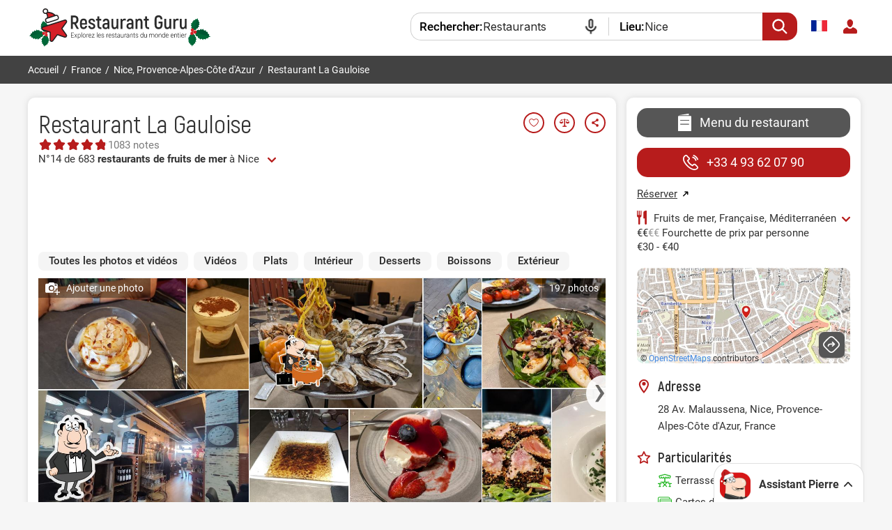

--- FILE ---
content_type: text/html; charset=UTF-8
request_url: https://fr.restaurantguru.com/La-Gauloise-Nice
body_size: 25904
content:
<!DOCTYPE html>
<html itemscope itemtype="http://schema.org/WebPage" lang="fr">
<head>
    <meta charset="UTF-8">
    <meta name="theme-color" content="#ffffff">
    <meta name="viewport" content="width=device-width, initial-scale=1, maximum-scale=2.0, user-scalable=1.0">
    <meta name="apple-mobile-web-app-capable" content="yes">
    <meta name="mobile-web-app-capable" content="yes">
    <meta name="apple-itunes-app" content="app-id=1397034103">
    <script>
        RGPage = window.RGPage || {};
        RGPage.start_ms = new Date().getTime();
        RGPage.assets_version = 'rg_assets_1.0';
        RGPage.hl = 'fr_FR';
        RGPage.hide_empty_ads = false;
        RGPage.site_search_host_full = 'https://search.restaurantguru.com';
        RGPage.site_main_host_full = 'https://fr.restaurantguru.com';
        RGPage.site_static_url = 'https://1014042311.rsc.cdn77.org';
        RGPage.use_push_history = true;
        RGPage.is_search_domain = false;
        RGPage.search_place_id = "ci83211";
        RGPage.page_type = "restaurant";
                RGPage.is_sight_page = false;
        RGPage.r_user = false;
                RGPage.restaurant_id = "35333911";
        RGPage.restaurant_slug = "La-Gauloise-Nice";
                        RGPage.current_locations_page_types = ["index","nearby","restaurant","restaurant_menu","restaurant_reviews","geo_point"];
        RGPage.geo_memcache = false;
                                RGPage.float_buttons_split_test_group = 'default';
                        RGPage.restaurants_new_design_splittest_group = 'default_group';
                                RGPage.session_start = false;
        RGPage.in_miles = false;
        RGPage.react_map_split_test = 0;
    </script>
                        <script async src="https://pagead2.googlesyndication.com/pagead/js/adsbygoogle.js?client=ca-pub-4821006852914359" crossorigin="anonymous"></script>
                        <link rel="manifest" href="/manifest.json">

        <title>Restaurant La Gauloise, Nice - Menu du restaurant, prix et avis</title>
        <link rel="amphtml" href="https://fr.restaurantguru.com/amp/La-Gauloise-Nice">
                <meta name="description" content="Restaurant La Gauloise à Nice classé 4.4 sur 5 sur Restaurant Guru : 1083 avis de visiteurs, 197 photos & 4 vidéos. Exlorer le menu, consulter les heures d'ouverture et réserver une table" />
                        <link rel="canonical" href="https://fr.restaurantguru.com/La-Gauloise-Nice" />
                        <meta name="twitter:card" content="summary" />
        <meta property="fb:app_id" content="2033474010272363"/>
<meta property="og:title" content="Restaurant La Gauloise, Nice - Menu du restaurant, prix et avis" />
    <meta property="og:description" content="Je vous recommande de visiter le restaurant Restaurant La Gauloise. Trouvez toutes les informations à propos de ce endroit dans l'application Restaurant Guru ." />
    <meta property="og:type" content="restaurant.restaurant" />
    <meta property="og:url" content="https://fr.restaurantguru.com/La-Gauloise-Nice" />
    <meta property="og:image" content="https://img3.restaurantguru.ru/w550/h367/r941-interior-Restaurant-La-Gauloise-2025-08.jpg" />
<meta property="og:site_name" content="Restaurant Guru"/>


        <link rel="preconnect" href="https://www.google-analytics.com/">
    <link rel="dns-prefetch" href="https://www.google-analytics.com/">
    <link rel="preconnect" href="//1014042311.rsc.cdn77.org/">
    <link rel="dns-prefetch" href="//1014042311.rsc.cdn77.org/">
    <link rel="preconnect" href="//1033609670.rsc.cdn77.org/">
    <link rel="dns-prefetch" href="//1033609670.rsc.cdn77.org/">
    <link rel="preconnect" href="//fonts.gstatic.com">
    <link rel="dns-prefetch" href="//fonts.gstatic.com">
    
    <link rel="shortcut icon" href="https://1014042311.rsc.cdn77.org/img/icons/favicon.ico" type="image/ico">
    <link rel="apple-touch-icon" href="https://1014042311.rsc.cdn77.org/apple-touch-icon.png">
    <link rel="apple-touch-icon" sizes="76x76" href="https://1014042311.rsc.cdn77.org/img/icons/76x76.png">
    <link rel="apple-touch-icon" sizes="120x120" href="https://1014042311.rsc.cdn77.org/img/icons/120x120.png">
    <link rel="apple-touch-icon" sizes="152x152" href="https://1014042311.rsc.cdn77.org/img/icons/120x120.png">
            
    <link rel="alternate" hreflang="es" href="https://es.restaurantguru.com/La-Gauloise-Nice" />
                <link rel="alternate" hreflang="ru" href="https://ru.restaurantguru.com/La-Gauloise-Nice" />
                <link rel="alternate" hreflang="fr" href="https://fr.restaurantguru.com/La-Gauloise-Nice" />
                <link rel="alternate" hreflang="en" href="https://restaurantguru.com/La-Gauloise-Nice" />
                            <style>/*---------------------------------------Adsense Improved---------------------------------------*/
.adsense_improved .ads_block {
    height: auto !important;
    text-align: center;
    width: 100%;
    max-width: 100%;
    overflow: hidden;
}
.adsense_improved .ads_block.ad_header>ins {
    height: 90px;
    width: 100%;
}
.left_top, .description_section {
    width: 100%;
    min-width: 100%;
    box-sizing: border-box;
}



.adsense_improved .ads_block>ins {
    height: 280px;
    width: 100%;
    max-width: 100%;
}
/*.adsense_improved .restaurant_container:first-child .ads_item:nth-child(4)>ins, .adsense_improved .restaurant_container:first-child .ads_item:nth-child(8)>ins {*/
/*    height: auto;*/
/*}*/

@media (max-width: 740px) {
    .adsense_improved .ads_block>ins {
        height: 280px;
    }
    .adsense_improved .ads_block.ad_header>ins {
        height: 280px;
    }
}
</style>
            <script async src="https://www.googletagmanager.com/gtag/js?id=AW-665009610"></script>
    <script>function gtag(){dataLayer.push(arguments)}window.dataLayer=window.dataLayer||[],gtag("js",new Date),gtag("config","AW-665009610");</script>
            <script src="https://accounts.google.com/gsi/client" async defer></script>
        <meta name="google-site-verification" content="rdIS1v5gqyDJtPn0Euv1ItBnEqoD2oNdtqhS8nkVFNI" />

            <link rel="preconnect" href="https://fonts.googleapis.com">
        <link rel="preconnect" href="https://fonts.gstatic.com" crossorigin>
        <link href="https://fonts.googleapis.com/css2?family=Inter:wght@400..500&display=swap" rel="stylesheet">
        <link href="https://1014042311.rsc.cdn77.org/css/min/pierre_assist.min.css?rg_assets_1.21.12.1120" rel="stylesheet" type="text/css">
        <link href="https://1014042311.rsc.cdn77.org/css/responsive/modules/pierre-link_suggestion.css?rg_assets_1.21.12.1120" rel="stylesheet" type="text/css">
        <script>
            var browser_language;
                                </script>
    
    
</head>
<body class=" xmas_style fr mobile_compact wide  body_has_collage merged_template seo_split ads_allowed  pierre_assist_enabled adsense_improved    ">
    

<div class="wrapper_header">
    <div class="header clear without_compare ">
        <div class="content">
            <div class="menu_btn main_menu_btn auth_block">
                            </div>
            <div class="search_btn_m"></div>
            <a href="https://fr.restaurantguru.com" title="Trouver les meilleurs restaurants !" class="logo_guru">
                <img src="https://1014042311.rsc.cdn77.org/img/site/responsive/logo_guru_xmas_fr.svg" alt="Restaurant Guru" width="237" height="42" class="desktop_logo"/>
                <img src="https://1014042311.rsc.cdn77.org/img/site/responsive/logo_restaurantguru_xmas.svg" alt="Restaurant Guru" class="mobile_logo">
                <img src="https://1014042311.rsc.cdn77.org/img/site/responsive/logo_guru_fixed_xmas.svg" alt="Restaurant Guru" class="fixed_logo"/>
            </a>

            <div class="mobile_menu no_login">
                <span class="close_btn"></span>

            
<div class="user_block">
        <div class="user_button">
        
        <a href="#" class="do_login"><img src="https://1014042311.rsc.cdn77.org/img/site/responsive/user-default.svg" alt="login"></a>
    </div>
    <div class="user_dropdown no_login">
        <span class="close_btn"></span>
        <div class="cut">
            <img src="https://1014042311.rsc.cdn77.org/img/site/responsive/user-default.svg" alt="user">
        </div>
        <a class="logout do_login" href="#" rel="nofollow">Se connecter </a>
    </div>
        
    </div>                            <div class="wrapper_language">
    <span class="active_lang flag-icon flag-icon-fr"></span>
    <div class="dropdown">
        <span class="close_btn"></span>
                                                <div class="lang en  ">
                                            <a hreflang="en" href="https://restaurantguru.com/La-Gauloise-Nice" class="a_lang" id="lang_en"
                                      data-l="en_US" >
                            <span class="flag-icon flag-icon-en"></span>English                        </a>
                                    </div>
                                                            <div class="lang es  ">
                                            <a hreflang="es" href="https://es.restaurantguru.com/La-Gauloise-Nice" class="a_lang" id="lang_es"
                                      data-l="es_ES" >
                            <span class="flag-icon flag-icon-es"></span>Español                        </a>
                                    </div>
                                                            <div class="lang ru  ">
                                            <a hreflang="ru" href="https://ru.restaurantguru.com/La-Gauloise-Nice" class="a_lang" id="lang_ru"
                                      data-l="ru_RU" >
                            <span class="flag-icon flag-icon-ru"></span>Русский                        </a>
                                    </div>
                                                        </div>
</div>
                            </div>
            
                        <div class="relative localization">
                            </div>
                        <div class="outer_compare">
                <div class="wrapper_compare ">
                    
                </div>
            </div>

                            
<form onsubmit="return search_submit(this, 'search')" action="https://search.restaurantguru.com" method="get" accept-charset="utf-8" class="searchform searchform__header">
    <input type="hidden" name="location" value="ci83211">
    <input type="hidden" name="location_name" value="Nice">
    <input type="hidden" name="location_slug" value="Nice">
    <input type="hidden" name="recent" value="">
    <input type="hidden" name="is_collection" value="1">
    <input type="hidden" name="search_collection_type" value="set">
    <input type="hidden" name="search_collection_id" value="5">
    <input type="hidden" name="location_country_id" value="106">
    <button class="search_btn disable_suggest" type="submit"></button>
    <div class="disable_suggest fake_select city  search-container--js">
        <span class="field_title where">Lieu:</span>
        
        <input class="search__input search_location--js"
               type="text"
               placeholder="Ville ou attraction"
               value="Nice"
               name="location_search"
               autocomplete="off"
               spellcheck="false"
               readonly="readonly">
        <div class="fake_select_list">
            <div class="list" style="display: none;"></div>
        </div>
    </div>
    <div class="wrapper_search disable_suggest search_text with_icon restaurants search-container--js">
        <span class="field_title what">Rechercher:</span>
        <input class="search_txt search__input"
               readonly="readonly"
               id="q"
               name="q"
               size="18"
               maxlength="256"
               placeholder="Restaurants ou plat"
               value="Restaurants"
               autocomplete="off"
               spellcheck="false"
               type="search">
        <div class="overflow_search_list">
            <div class="list" style="display: none;"></div>
        </div>
    </div>

</form>
                    </div>
    </div>

    </div>

    <div class="breadcrumbs without_compare ">
        <div class="content crumbs">
            <ul itemscope itemtype="http://schema.org/BreadcrumbList" class="o_breadcrumb">
                                    <li itemprop="itemListElement" itemscope
            itemtype="http://schema.org/ListItem">
                        <a itemprop="item" href="https://fr.restaurantguru.com/"><span itemprop="name">Accueil</span></a>            <meta itemprop="position" content="1" />
            <span>/</span>
        </li>
                                            <li itemprop="itemListElement" itemscope
            itemtype="http://schema.org/ListItem">
                        <a itemprop="item" href="https://fr.restaurantguru.com/France"><span itemprop="name">France</span></a>            <meta itemprop="position" content="2" />
            <span>/</span>
        </li>
                                            <li itemprop="itemListElement" itemscope
            itemtype="http://schema.org/ListItem">
                        <a itemprop="item" href="https://fr.restaurantguru.com/Nice"><span itemprop="name">Nice, Provence-Alpes-Côte d'Azur</span></a>            <meta itemprop="position" content="3" />
            <span>/</span>
        </li>
                                                <li><span>Restaurant La Gauloise</span></li>
            </ul>                        <div class="wrapper_compare " >
                            </div>

                   </div>
    </div>
<div id="content"
     class="content_wide ">

    <!--    -->
    <div class="columns_wrapper relative clear">


        <div class="left_column_wrapper relative clear">
            <div class="left_top">
                <div class="wrapper_title ">
    <div class="title_container  ">
        
                    <h1 class="notranslate"><a
                        href="https://fr.restaurantguru.com/La-Gauloise-Nice">Restaurant La Gauloise</a>

            </h1>
        
        
                            <div class="action_buttons  hide">
                                                    <div class="add_to_wishlist_btn btn_like " data-wishlist="35333911">
    <span class="wrapper_hint">
        <span class="hint wishlist_hint">
            <span class="text_overflow">Ajouter à la liste des vœux </span>
        </span>
    </span>
</div>                                <div
                        class="btn_compare add_to_compare"
                        data-compare="35333911">
				<span class="wrapper_hint">
					<span class="hint compare_hint">
						<span class="text_overflow">Ajouter au comparatif</span>
					</span>
				</span>
                </div>
                                    <div class="btn_share share_button">
				    <span class="wrapper_hint">
						<span class="hint share_hint">
					<span class="text_overflow">Partager</span>
						</span>
					</span>
                    </div>
                            </div>
            </div>
                    

    
            <div class="card__rating-stars card__rating-stars--tapscroll">
            <div class="rating-stars__icons">
                <svg class="stars_gray" width="80" height="16" viewBox="0 0 80 16" fill="none" xmlns="http://www.w3.org/2000/svg">
                    <path d="M7.11462 1.67789C7.48983 0.966743 8.50831 0.966745 8.88352 1.67789L10.2148 4.20115C10.3595 4.4754 10.6233 4.66701 10.9288 4.71987L13.74 5.20627C14.5322 5.34336 14.847 6.31199 14.2866 6.88859L12.2982 8.93445C12.0821 9.15681 11.9813 9.46684 12.0255 9.77376L12.4316 12.5977C12.546 13.3936 11.7221 13.9922 11.0005 13.6374L8.44032 12.3786C8.16206 12.2417 7.83608 12.2417 7.55782 12.3786L4.99765 13.6374C4.2761 13.9922 3.45213 13.3936 3.56658 12.5977L3.97268 9.77376C4.01682 9.46684 3.91609 9.15681 3.69998 8.93445L1.7116 6.88859C1.1512 6.31199 1.46593 5.34336 2.25822 5.20627L5.06938 4.71987C5.37491 4.66701 5.63864 4.4754 5.78333 4.20115L7.11462 1.67789Z" fill="#E0E0E0"/>
                    <path d="M23.1147 1.67789C23.4899 0.966743 24.5083 0.966745 24.8835 1.67789L26.2148 4.20115C26.3595 4.4754 26.6233 4.66701 26.9288 4.71987L29.74 5.20627C30.5322 5.34336 30.847 6.31199 30.2866 6.88859L28.2982 8.93445C28.0821 9.15681 27.9813 9.46684 28.0255 9.77376L28.4316 12.5977C28.546 13.3936 27.7221 13.9922 27.0005 13.6374L24.4403 12.3786C24.1621 12.2417 23.8361 12.2417 23.5579 12.3786L20.9977 13.6374C20.2761 13.9922 19.4522 13.3936 19.5666 12.5977L19.9727 9.77376C20.0169 9.46684 19.9161 9.15681 19.7 8.93445L17.7116 6.88859C17.1512 6.31199 17.466 5.34336 18.2583 5.20627L21.0694 4.71987C21.3749 4.66701 21.6387 4.4754 21.7834 4.20115L23.1147 1.67789Z" fill="#E0E0E0"/>
                    <path d="M39.1147 1.67789C39.4899 0.966743 40.5083 0.966745 40.8835 1.67789L42.2148 4.20115C42.3595 4.4754 42.6233 4.66701 42.9288 4.71987L45.74 5.20627C46.5322 5.34336 46.847 6.31199 46.2866 6.88859L44.2982 8.93445C44.0821 9.15681 43.9813 9.46684 44.0255 9.77376L44.4316 12.5977C44.546 13.3936 43.7221 13.9922 43.0005 13.6374L40.4403 12.3786C40.1621 12.2417 39.8361 12.2417 39.5579 12.3786L36.9977 13.6374C36.2761 13.9922 35.4522 13.3936 35.5666 12.5977L35.9727 9.77376C36.0169 9.46684 35.9161 9.15681 35.7 8.93445L33.7116 6.88859C33.1512 6.31199 33.466 5.34336 34.2583 5.20627L37.0694 4.71987C37.3749 4.66701 37.6387 4.4754 37.7834 4.20115L39.1147 1.67789Z" fill="#E0E0E0"/>
                    <path d="M55.1147 1.67789C55.4899 0.966743 56.5083 0.966745 56.8835 1.67789L58.2148 4.20115C58.3595 4.4754 58.6233 4.66701 58.9288 4.71987L61.74 5.20627C62.5322 5.34336 62.847 6.31199 62.2866 6.88859L60.2982 8.93445C60.0821 9.15681 59.9813 9.46684 60.0255 9.77376L60.4316 12.5977C60.546 13.3936 59.7221 13.9922 59.0005 13.6374L56.4403 12.3786C56.1621 12.2417 55.8361 12.2417 55.5579 12.3786L52.9977 13.6374C52.2761 13.9922 51.4522 13.3936 51.5666 12.5977L51.9727 9.77376C52.0169 9.46684 51.9161 9.15681 51.7 8.93445L49.7116 6.88859C49.1512 6.31199 49.466 5.34336 50.2583 5.20627L53.0694 4.71987C53.3749 4.66701 53.6387 4.4754 53.7834 4.20115L55.1147 1.67789Z" fill="#E0E0E0"/>
                    <path d="M71.1147 1.67789C71.4899 0.966743 72.5083 0.966745 72.8835 1.67789L74.2148 4.20115C74.3595 4.4754 74.6233 4.66701 74.9288 4.71987L77.74 5.20627C78.5322 5.34336 78.847 6.31199 78.2866 6.88859L76.2982 8.93445C76.0821 9.15681 75.9813 9.46684 76.0255 9.77376L76.4316 12.5977C76.546 13.3936 75.7221 13.9922 75.0005 13.6374L72.4403 12.3786C72.1621 12.2417 71.8361 12.2417 71.5579 12.3786L68.9977 13.6374C68.2761 13.9922 67.4522 13.3936 67.5666 12.5977L67.9727 9.77376C68.0169 9.46684 67.9161 9.15681 67.7 8.93445L65.7116 6.88859C65.1512 6.31199 65.466 5.34336 66.2583 5.20627L69.0694 4.71987C69.3749 4.66701 69.6387 4.4754 69.7834 4.20115L71.1147 1.67789Z" fill="#E0E0E0"/>
                </svg>
                <div class="rating-stars__fill" style="width:96%">
                    <svg class="stars_red" width="100" height="20" viewBox="0 0 80 16" fill="none" xmlns="http://www.w3.org/2000/svg">
                        <path d="M7.11555 1.67634C7.49076 0.965191 8.50924 0.965193 8.88445 1.67634L10.2157 4.1996C10.3604 4.47385 10.6242 4.66546 10.9297 4.71832L13.7409 5.20472C14.5331 5.34181 14.8479 6.31044 14.2875 6.88704L12.2991 8.9329C12.083 9.15526 11.9822 9.46529 12.0264 9.77221L12.4325 12.5961C12.5469 13.392 11.723 13.9906 11.0014 13.6358L8.44125 12.377C8.16299 12.2401 7.83701 12.2401 7.55875 12.377L4.99858 13.6358C4.27703 13.9906 3.45306 13.392 3.56751 12.5961L3.97361 9.77221C4.01775 9.46529 3.91702 9.15526 3.70091 8.9329L1.71253 6.88704C1.15213 6.31044 1.46686 5.34181 2.25915 5.20472L5.07031 4.71832C5.37584 4.66546 5.63957 4.47385 5.78426 4.1996L7.11555 1.67634Z" fill="#B71C1C"/>
                        <path d="M23.1156 1.67634C23.4908 0.965191 24.5092 0.965193 24.8844 1.67634L26.2157 4.1996C26.3604 4.47385 26.6242 4.66546 26.9297 4.71832L29.7409 5.20472C30.5331 5.34181 30.8479 6.31044 30.2875 6.88704L28.2991 8.9329C28.083 9.15526 27.9822 9.46529 28.0264 9.77221L28.4325 12.5961C28.5469 13.392 27.723 13.9906 27.0014 13.6358L24.4412 12.377C24.163 12.2401 23.837 12.2401 23.5588 12.377L20.9986 13.6358C20.277 13.9906 19.4531 13.392 19.5675 12.5961L19.9736 9.77221C20.0178 9.46529 19.917 9.15526 19.7009 8.9329L17.7125 6.88704C17.1521 6.31044 17.4669 5.34181 18.2592 5.20472L21.0703 4.71832C21.3758 4.66546 21.6396 4.47385 21.7843 4.1996L23.1156 1.67634Z" fill="#B71C1C"/>
                        <path d="M39.1156 1.67634C39.4908 0.965191 40.5092 0.965193 40.8844 1.67634L42.2157 4.1996C42.3604 4.47385 42.6242 4.66546 42.9297 4.71832L45.7409 5.20472C46.5331 5.34181 46.8479 6.31044 46.2875 6.88704L44.2991 8.9329C44.083 9.15526 43.9822 9.46529 44.0264 9.77221L44.4325 12.5961C44.5469 13.392 43.723 13.9906 43.0014 13.6358L40.4412 12.377C40.163 12.2401 39.837 12.2401 39.5588 12.377L36.9986 13.6358C36.277 13.9906 35.4531 13.392 35.5675 12.5961L35.9736 9.77221C36.0178 9.46529 35.917 9.15526 35.7009 8.9329L33.7125 6.88704C33.1521 6.31044 33.4669 5.34181 34.2592 5.20472L37.0703 4.71832C37.3758 4.66546 37.6396 4.47385 37.7843 4.1996L39.1156 1.67634Z" fill="#B71C1C"/>
                        <path d="M55.1156 1.67634C55.4908 0.965191 56.5092 0.965193 56.8844 1.67634L58.2157 4.1996C58.3604 4.47385 58.6242 4.66546 58.9297 4.71832L61.7409 5.20472C62.5331 5.34181 62.8479 6.31044 62.2875 6.88704L60.2991 8.9329C60.083 9.15526 59.9822 9.46529 60.0264 9.77221L60.4325 12.5961C60.5469 13.392 59.723 13.9906 59.0014 13.6358L56.4412 12.377C56.163 12.2401 55.837 12.2401 55.5588 12.377L52.9986 13.6358C52.277 13.9906 51.4531 13.392 51.5675 12.5961L51.9736 9.77221C52.0178 9.46529 51.917 9.15526 51.7009 8.9329L49.7125 6.88704C49.1521 6.31044 49.4669 5.34181 50.2592 5.20472L53.0703 4.71832C53.3758 4.66546 53.6396 4.47385 53.7843 4.1996L55.1156 1.67634Z" fill="#B71C1C"/>
                        <path d="M71.1156 1.67634C71.4908 0.965191 72.5092 0.965193 72.8844 1.67634L74.2157 4.1996C74.3604 4.47385 74.6242 4.66546 74.9297 4.71832L77.7409 5.20472C78.5331 5.34181 78.8479 6.31044 78.2875 6.88704L76.2991 8.9329C76.083 9.15526 75.9822 9.46529 76.0264 9.77221L76.4325 12.5961C76.5469 13.392 75.723 13.9906 75.0014 13.6358L72.4412 12.377C72.163 12.2401 71.837 12.2401 71.5588 12.377L68.9986 13.6358C68.277 13.9906 67.4531 13.392 67.5675 12.5961L67.9736 9.77221C68.0178 9.46529 67.917 9.15526 67.7009 8.9329L65.7125 6.88704C65.1521 6.31044 65.4669 5.34181 66.2592 5.20472L69.0703 4.71832C69.3758 4.66546 69.6396 4.47385 69.7843 4.1996L71.1156 1.67634Z" fill="#B71C1C"/>
                    </svg>
                </div>
            </div>
                            <span class="rating-stars__text">1083 notes</span>
                    </div>
    
            <div class="clear small ranks "
             id="ranks" data-id="35333911">
            
    <div class="r_prime">
                                                    <div><a href='https://fr.restaurantguru.com/seafood-restaurants-Nice-b' title=""
                        class="number rank_tag type_set_3">
                        N°14 de 683 <span>restaurants de fruits de mer</span> à Nice                    </a>
                                            <span class="more_ranks_show more_ranks_load" title="Voir tout"></span>
                                    </div>
                        </div>
        </div>
    
    
    
    

     <div class="ads_block mh100_silent ad_header">
    <!-- Restaurant Guru Tag 1 Set #3 -->
<ins class="adsbygoogle"
     style="display:inline-block;"
     data-ad-client="ca-pub-4821006852914359"
     data-ad-slot="1346919881">
     </ins>
<script>
    (adsbygoogle = window.adsbygoogle || []).push({});
</script>
</div>

    
    

                
            <div class="wrapper_main_info">
            <div class="cuisine_wrapper">
                                                                <div class="cuisine_shown">
                                                                                                <span>Fruits de mer</span>,                                                                                                                         <span>Française</span>,                                                                                                                         <span>Méditerranéen<span class="more_cuisines__btn more_cuisines__show" title="Tout afficher"></span></span>                                                            </div>
                        <div class="cuisine_hidden" style="display: none">
                                                            <span>Fruits de mer</span>,                                                                                <span>Française</span>,                                                                                <span>Méditerranéen</span>,                                                                        <span>Options végétariennes<span class="more_cuisines__btn more_cuisines__hide" title="Masquer"></span></span>
                            </div>
        </div>
        <div class="wrapper_main_info_container">
                            <div class="short_info with_avg_price">
                                <span
                                    class="cost"><i>€</i><i>€</i>€€</span>
                                <span class="wrapper_hint">
                                <span class="hint">
                                    <span class="text_overflow">Fourchette de prix par personne <span class="nowrap">€30 - €40</span></span>
                                </span>
                            </span>
            </div>
        
        <!--                  -->        <!--			        <div class="a_button_wrap short_info">-->
        <!--				<span-->
        <!--					class="header_address open-map">--><!--</span>-->
        <!--			        </div>-->
        <!--                  -->    </div>
</div>
<div class="wrapper_map">
    <div>
        <div class="wrapper_address map_holder">
                            <div class="map_block" id="map_block_top">
                                            <script>
                            var has_static_map = true;
                        </script>
                        <img class="fakeMap" src="https://img02.restaurantguru.com/maps/la-gauloise-nice-map.jpg"
                             width="512" height="137"
                             alt="Restaurant La Gauloise sur la carte">
                        <div class="contributions">© <a rel="nofollow"
                                                        href="https://www.openstreetmap.org/copyright"
                                                        target="_blank">OpenStreetMaps</a>
                            contributors
                        </div>
                                        <div class="open-map do-open"></div>
                </div>
                        <div class="info_address">
                                    <a href="https://www.google.com/maps/dir/?api=1&destination=43.70902550,7.26296770" target="_blank"
                       rel="nofollow noopener noreferrer"
                       class="direction_link">
                                            </a>
                                <div class="info_address__wrap">

                                            <div class="address_b_bottom">
                                        <span
                                                class="open-map">28 Av. Malaussena</span>
                            <div class="grey">Nice, Provence-Alpes-Côte d'Azur, France</div>
                        </div>
                    

                    
                    
                </div>

            </div>
        </div>
    </div>
</div>            </div>
                                                <div class="description_section">

                    
                        <div class="gallery__tabs gallery__tabs-page swiper">
    <div class="swiper-wrapper">
        <span class="swiper-slide gallery__tabs-item" data-id="0">Toutes les photos et vidéos</span>
                <span class="swiper-slide gallery__tabs-item" data-id="-1">Vidéos</span>
                <span class="swiper-slide gallery__tabs-item" data-id="8">Plats</span>
                <span class="swiper-slide gallery__tabs-item" data-id="1">Intérieur</span>
                <span class="swiper-slide gallery__tabs-item" data-id="4">Desserts</span>
                <span class="swiper-slide gallery__tabs-item" data-id="7">Boissons</span>
                <span class="swiper-slide gallery__tabs-item" data-id="2">Extérieur</span>
            </div>
    <div class="gallery__tabs-button-prev"></div>
    <div class="gallery__tabs-button-next"></div>
</div>

                        <script>var restaurant_page_photos = {"photos":[],"collages":[]};</script>
<script>var restaurant_collages = [];</script>
    <script>
            
                restaurant_collages.push({"width":590.904624,"height":645,"src":"https:\/\/img02.restaurantguru.com\/c384-Restaurant-La-Gauloise-Nice-design-2.jpg","ratio":0.9161312,"title":"","image1_id":"108_519256235","image2_id":"108_519256277","image3_id":"108_564310169","image4_id":null,"x1":"0.7020623","x2":"1.0000000","y1":"0.4823859","y2":"1.0000000","margin_size_x":"0.0025000","margin_size_y":"0.0022903","collage_category":1,"collage_type":3});
            
                restaurant_collages.push({"width":651.34164,"height":645,"src":"https:\/\/img02.restaurantguru.com\/c98e-Restaurant-La-Gauloise-Nice-mussels-1.jpg","ratio":1.009832,"title":"","image1_id":"108_564310166","image2_id":"108_564310174","image3_id":"108_564310161","image4_id":"108_564310167","x1":"0.7460599","x2":"0.4282319","y1":"0.5656742","y2":"0.4324423","margin_size_x":"0.0018651","margin_size_y":"0.0018835","collage_category":8,"collage_type":4});
            
                restaurant_collages.push({"width":642.6181439999999,"height":645,"src":"https:\/\/img02.restaurantguru.com\/c2a6-Restaurant-La-Gauloise-Nice-meals-2.jpg","ratio":0.9963071999999998,"title":"","image1_id":"108_553836955","image2_id":"108_564310165","image3_id":"108_564310171","image4_id":"323_324575075","x1":"0.6389776","x2":"0.3006536","y1":"0.4774635","y2":"0.5209449","margin_size_x":"0.0015974","margin_size_y":"0.0015915","collage_category":8,"collage_type":4});
            
                restaurant_collages.push({"width":762.5024880000001,"height":645,"src":"https:\/\/img02.restaurantguru.com\/c4df-Restaurant-La-Gauloise-Nice-dishes-2.jpg","ratio":1.1821744,"title":"","image1_id":"108_564310170","image2_id":"108_547768926","image3_id":"108_553836951","image4_id":null,"x1":"0.4993758","x2":"1.0000000","y1":"0.3320715","y2":"1.0000000","margin_size_x":"0.0025000","margin_size_y":"0.0029554","collage_category":8,"collage_type":3});
            
                restaurant_collages.push({"width":761.1099330000001,"height":645,"src":"https:\/\/img02.restaurantguru.com\/c2f4-Restaurant-La-Gauloise-grilled-salmon.jpg","ratio":1.1800154,"title":"","image1_id":"108_553836950","image2_id":"108_564310172","image3_id":"108_564310168","image4_id":null,"x1":"0.7021273","x2":"1.0000000","y1":"0.4660430","y2":"1.0000000","margin_size_x":"0.0025000","margin_size_y":"0.0029500","collage_category":8,"collage_type":3});
            
                restaurant_collages.push({"width":484.127712,"height":645,"src":"https:\/\/img02.restaurantguru.com\/cb96-Restaurant-La-Gauloise-Nice-interior-2.jpg","ratio":0.7505856,"title":"","image1_id":"108_564310160","image2_id":"108_564310162","image3_id":"108_564310163","image4_id":"108_564310164","x1":"0.4992195","x2":"0.4993758","y1":"0.4996093","y2":"0.4994534","margin_size_x":"0.0012488","margin_size_y":"0.0009374","collage_category":1,"collage_type":4});
            
                restaurant_collages.push({"width":693.8570085,"height":645,"src":"https:\/\/img02.restaurantguru.com\/ca92-Restaurant-La-Gauloise-Nice-design-1.jpg","ratio":1.0757473,"title":"","image1_id":"108_519256296","image2_id":"108_553836920","image3_id":"108_553836953","image4_id":"505_174933354","x1":"0.4993758","x2":"0.2551464","y1":"0.4029016","y2":"0.5957554","margin_size_x":"0.0012484","margin_size_y":"0.0013430","collage_category":1,"collage_type":4});
            
                restaurant_collages.push({"width":858.6930795000001,"height":645,"src":"https:\/\/img02.restaurantguru.com\/c86b-Restaurant-La-Gauloise-Nice-meals.jpg","ratio":1.3313071,"title":"","image1_id":"108_539315913","image2_id":"108_539315921","image3_id":"108_539315922","image4_id":"108_553836954","x1":"0.4993758","x2":"0.5004817","y1":"0.4986169","y2":"0.4997211","margin_size_x":"0.0012484","margin_size_y":"0.0016621","collage_category":8,"collage_type":4});
            
                restaurant_collages.push({"width":568.056402,"height":645,"src":"https:\/\/img02.restaurantguru.com\/ca67-Restaurant-La-Gauloise-Nice-facade.jpg","ratio":0.8807076,"title":"","image1_id":"108_519256288","image2_id":"505_174933357","image3_id":"108_519256292","image4_id":null,"x1":"0.5704507","x2":"1.0000000","y1":"0.5024002","y2":"1.0000000","margin_size_x":"0.0025000","margin_size_y":"0.0022018","collage_category":2,"collage_type":3});
            
                restaurant_collages.push({"width":859.8811694999999,"height":645,"src":"https:\/\/img02.restaurantguru.com\/c709-Restaurant-La-Gauloise-Nice-dishes-1.jpg","ratio":1.3331491,"title":"","image1_id":"108_519256258","image2_id":"108_519256267","image3_id":"108_519256272","image4_id":"108_519256280","x1":"0.4993758","x2":"0.4990978","y1":"0.4993068","y2":"0.4990289","margin_size_x":"0.0012484","margin_size_y":"0.0016644","collage_category":8,"collage_type":4});
            
                restaurant_collages.push({"width":837.591066,"height":645,"src":"https:\/\/img02.restaurantguru.com\/cec7-Restaurant-La-Gauloise-Nice-food-2.jpg","ratio":1.2985908,"title":"","image1_id":"108_519256264","image2_id":"108_539315926","image3_id":"108_519256276","image4_id":null,"x1":"1.0000000","x2":"0.4993758","y1":"0.6319808","y2":"1.0000000","margin_size_x":"0.0025000","margin_size_y":"0.0032465","collage_category":8,"collage_type":3});
            
                restaurant_collages.push({"width":484.355268,"height":645,"src":"https:\/\/img02.restaurantguru.com\/ce42-Restaurant-La-Gauloise-oysters.jpg","ratio":0.7509384,"title":"","image1_id":"108_553836919","image2_id":"108_553836956","image3_id":"404_508076619","image4_id":"108_553836947","x1":"0.4984365","x2":"0.4993758","y1":"0.4990602","y2":"0.5000006","margin_size_x":"0.0012508","margin_size_y":"0.0009393","collage_category":8,"collage_type":4});
            
                restaurant_collages.push({"width":611.4621285,"height":645,"src":"https:\/\/img02.restaurantguru.com\/c7af-mussels-Restaurant-La-Gauloise.jpg","ratio":0.9480032999999999,"title":"","image1_id":"108_553836930","image2_id":"108_553836926","image3_id":"108_553836937","image4_id":"108_553836957","x1":"0.7020623","x2":"0.2961825","y1":"0.4991681","y2":"0.4991681","margin_size_x":"0.0017552","margin_size_y":"0.0016639","collage_category":8,"collage_type":4});
            
                restaurant_collages.push({"width":640.176174,"height":645,"src":"https:\/\/img02.restaurantguru.com\/c133-Restaurant-La-Gauloise-Nice-grilled-salmon.jpg","ratio":0.9925211999999999,"title":"","image1_id":"108_553836914","image2_id":"108_553836938","image3_id":"108_553836943","image4_id":"108_553836915","x1":"0.7020623","x2":"0.3594249","y1":"0.5226088","y2":"0.4756492","margin_size_x":"0.0017552","margin_size_y":"0.0017420","collage_category":8,"collage_type":4});
            
                restaurant_collages.push({"width":484.1021055,"height":645,"src":"https:\/\/img02.restaurantguru.com\/c996-Restaurant-La-Gauloise-Nice-interior.jpg","ratio":0.7505459,"title":"","image1_id":"108_519256269","image2_id":"108_553836933","image3_id":"108_553836944","image4_id":"323_508929440","x1":"0.4993758","x2":"0.4989605","y1":"0.4997393","y2":"0.4993237","margin_size_x":"0.0012484","margin_size_y":"0.0009370","collage_category":1,"collage_type":4});
            
                restaurant_collages.push({"width":537.2013435,"height":645,"src":"https:\/\/img02.restaurantguru.com\/ce2c-Restaurant-La-Gauloise-mussels.jpg","ratio":0.8328703000000001,"title":"","image1_id":"108_553836921","image2_id":"108_553836928","image3_id":"108_553836945","image4_id":"108_553836946","x1":"0.5155015","x2":"0.4993758","y1":"0.4443730","y2":"0.5545536","margin_size_x":"0.0012888","margin_size_y":"0.0010734","collage_category":8,"collage_type":4});
            
                restaurant_collages.push({"width":869.5860975,"height":645,"src":"https:\/\/img02.restaurantguru.com\/c72f-meals-Restaurant-La-Gauloise-1.jpg","ratio":1.3481955,"title":"","image1_id":"108_519256234","image2_id":"108_519256223","image3_id":"108_519256257","image4_id":null,"x1":"0.4993758","x2":"1.0000000","y1":"0.3787066","y2":"1.0000000","margin_size_x":"0.0025000","margin_size_y":"0.0033705","collage_category":8,"collage_type":3});
            
                restaurant_collages.push({"width":657.9539865,"height":645,"src":"https:\/\/img02.restaurantguru.com\/cb26-Restaurant-La-Gauloise-food-1.jpg","ratio":1.0200837,"title":"","image1_id":"108_547768925","image2_id":"108_553836948","image3_id":"108_553836949","image4_id":"108_547768927","x1":"0.6592540","x2":"0.2961825","y1":"0.4611554","y2":"0.5371218","margin_size_x":"0.0016890","margin_size_y":"0.0017229","collage_category":8,"collage_type":4});
            
                restaurant_collages.push({"width":859.6422615,"height":645,"src":"https:\/\/img02.restaurantguru.com\/c127-Restaurant-La-Gauloise-dishes-1.jpg","ratio":1.3327787,"title":"","image1_id":"108_553836929","image2_id":"108_553836939","image3_id":"108_553836940","image4_id":"108_553836952","x1":"0.4993758","x2":"0.4993758","y1":"0.4991681","y2":"0.4991681","margin_size_x":"0.0012484","margin_size_y":"0.0016639","collage_category":8,"collage_type":4});
            
                restaurant_collages.push({"width":859.4888804999999,"height":645,"src":"https:\/\/img02.restaurantguru.com\/c9f7-Restaurant-La-Gauloise-meals-1.jpg","ratio":1.3325409,"title":"","image1_id":"108_547768931","image2_id":"108_553836917","image3_id":"108_553836918","image4_id":"108_553836925","x1":"0.4992686","x2":"0.4993758","y1":"0.4989719","y2":"0.4990790","margin_size_x":"0.0014627","margin_size_y":"0.0019491","collage_category":8,"collage_type":4});
            
                restaurant_collages.push({"width":564.400284,"height":645,"src":"https:\/\/img02.restaurantguru.com\/c369-Restaurant-La-Gauloise-Nice-dishes.jpg","ratio":0.8750392000000001,"title":"","image1_id":"108_553836911","image2_id":"108_553836912","image3_id":"108_553836913","image4_id":"108_553836923","x1":"0.5705882","x2":"0.5706134","y1":"0.4992871","y2":"0.4993091","margin_size_x":"0.0016043","margin_size_y":"0.0014038","collage_category":8,"collage_type":4});
            
                restaurant_collages.push({"width":483.901059,"height":645,"src":"https:\/\/img02.restaurantguru.com\/c788-Restaurant-La-Gauloise-Nice-food-1.jpg","ratio":0.7502342,"title":"","image1_id":"108_553836924","image2_id":"108_553836927","image3_id":"108_553836931","image4_id":"108_553836932","x1":"0.4993758","x2":"0.4993758","y1":"0.4995317","y2":"0.4995317","margin_size_x":"0.0012484","margin_size_y":"0.0009366","collage_category":8,"collage_type":4});
            
                restaurant_collages.push({"width":483.901059,"height":645,"src":"https:\/\/img02.restaurantguru.com\/c250-Restaurant-La-Gauloise-Nice-meals-1.jpg","ratio":0.7502342,"title":"","image1_id":"108_553836935","image2_id":"108_553836936","image3_id":"108_553836941","image4_id":"108_553836942","x1":"0.4993758","x2":"0.4993758","y1":"0.4995317","y2":"0.4995317","margin_size_x":"0.0012484","margin_size_y":"0.0009366","collage_category":8,"collage_type":4});
                        restaurant_collages.push({"src":"https:\/\/img.restaurantguru.com\/rests\/original_nr\/1507_3031644.jpg","srcVideo":"https:\/\/video.restaurantguru.com\/video\/212\/28175212.mp4","title":"Vid\u00e9o de l\u2019Instagram de Restaurant La Gauloise","alt":"","description":"","height":960,"width":540,"id":6201726,"type":"video","is_video":1,"originalWidth":720,"originalHeight":1280,"index":0,"source":"collage","alt_amp":"Vid\u00e9o de Restaurant La Gauloise"});
                            restaurant_collages.push({"src":"https:\/\/img.restaurantguru.com\/rests\/original_nr\/1507_3031646.jpg","srcVideo":"https:\/\/video.restaurantguru.com\/video\/213\/28175213.mp4","title":"Vid\u00e9o de l\u2019Instagram de Restaurant La Gauloise","alt":"","description":"","height":960,"width":540,"id":6201727,"type":"video","is_video":1,"originalWidth":1080,"originalHeight":1920,"index":0,"source":"collage","alt_amp":"Vid\u00e9o de Restaurant La Gauloise"});
                
                restaurant_collages.push({"width":586.9316175,"height":645,"src":"https:\/\/img02.restaurantguru.com\/c22a-Restaurant-La-Gauloise-Nice-interior-1.jpg","ratio":0.9099715,"title":"","image1_id":"108_539315915","image2_id":"108_539315916","image3_id":"108_539315918","image4_id":"108_539315917","x1":"0.7314047","x2":"0.2667668","y1":"0.4991681","y2":"0.4991681","margin_size_x":"0.0018285","margin_size_y":"0.0016639","collage_category":1,"collage_type":4});
            
                restaurant_collages.push({"width":521.1675465,"height":645,"src":"https:\/\/img02.restaurantguru.com\/cb46-food-Restaurant-La-Gauloise-1.jpg","ratio":0.8080116999999999,"title":"","image1_id":"108_539315925","image2_id":"108_547768923","image3_id":"108_547768928","image4_id":"1507_351903","x1":"0.4993758","x2":"0.4278922","y1":"0.5380020","y2":"0.4609893","margin_size_x":"0.0012484","margin_size_y":"0.0010088","collage_category":8,"collage_type":4});
            
                restaurant_collages.push({"width":521.1294915,"height":645,"src":"https:\/\/img02.restaurantguru.com\/ca62-interior-Restaurant-La-Gauloise.jpg","ratio":0.8079527,"title":"","image1_id":"108_519256221","image2_id":"108_519256239","image3_id":"108_539315914","image4_id":"108_547768930","x1":"0.4993758","x2":"0.4279601","y1":"0.5379627","y2":"0.4610286","margin_size_x":"0.0012484","margin_size_y":"0.0010087","collage_category":1,"collage_type":4});
            
                restaurant_collages.push({"width":859.6422615,"height":645,"src":"https:\/\/img02.restaurantguru.com\/c912-dishes-Restaurant-La-Gauloise-1.jpg","ratio":1.3327787,"title":"","image1_id":"108_519256233","image2_id":"108_519256242","image3_id":"108_519256249","image4_id":"108_519256254","x1":"0.4993758","x2":"0.4993758","y1":"0.4991681","y2":"0.4991681","margin_size_x":"0.0012484","margin_size_y":"0.0016639","collage_category":8,"collage_type":4});
            
                restaurant_collages.push({"width":510.583548,"height":645,"src":"https:\/\/img02.restaurantguru.com\/c5f1-seafood-Restaurant-La-Gauloise-1.jpg","ratio":0.7916024,"title":"","image1_id":"108_531173014","image2_id":"108_519256225","image3_id":"108_519256270","image4_id":"108_519256271","x1":"0.4993758","x2":"0.4992076","y1":"0.2964803","y2":"0.7025314","margin_size_x":"0.0012484","margin_size_y":"0.0009883","collage_category":8,"collage_type":4});
            
                restaurant_collages.push({"width":585.2839005,"height":645,"src":"https:\/\/img02.restaurantguru.com\/ccf1-Restaurant-La-Gauloise-Nice-beef-tartare.jpg","ratio":0.9074169,"title":"","image1_id":"108_547768929","image2_id":"108_519256286","image3_id":"108_547768924","image4_id":"108_519256231","x1":"0.6757133","x2":"0.2961825","y1":"0.5206697","y2":"0.4777974","margin_size_x":"0.0016893","margin_size_y":"0.0015329","collage_category":8,"collage_type":4});
            
                restaurant_collages.push({"width":693.7398765,"height":645,"src":"https:\/\/img02.restaurantguru.com\/c1de-Restaurant-La-Gauloise-Nice-mussels.jpg","ratio":1.0755657,"title":"","image1_id":"108_539315923","image2_id":"108_539315920","image3_id":"108_539315924","image4_id":"108_539315927","x1":"0.6617039","x2":"0.3594249","y1":"0.4827739","y2":"0.5154468","margin_size_x":"0.0016543","margin_size_y":"0.0017793","collage_category":8,"collage_type":4});
            
                restaurant_collages.push({"width":483.901059,"height":645,"src":"https:\/\/img02.restaurantguru.com\/c226-Restaurant-La-Gauloise-Nice-oysters.jpg","ratio":0.7502342,"title":"","image1_id":"108_536444844","image2_id":"108_547768922","image3_id":"108_547768932","image4_id":"108_539315919","x1":"0.4993758","x2":"0.4993758","y1":"0.4995317","y2":"0.4995317","margin_size_x":"0.0012484","margin_size_y":"0.0009366","collage_category":8,"collage_type":4});
                        restaurant_collages.push({"src":"https:\/\/img.restaurantguru.com\/rests\/original_nr\/1507_2381680.jpg","srcVideo":"https:\/\/video.restaurantguru.com\/video\/617\/25810617.mp4","title":"Vid\u00e9o de l\u2019Instagram de Restaurant La Gauloise","alt":"","description":"","height":960,"width":540,"id":3727732,"type":"video","is_video":1,"originalWidth":720,"originalHeight":1280,"index":0,"source":"collage","alt_amp":"Vid\u00e9o de Restaurant La Gauloise"});
                            restaurant_collages.push({"src":"https:\/\/img.restaurantguru.com\/rests\/original_nr\/1507_2381683.jpg","srcVideo":"https:\/\/video.restaurantguru.com\/video\/618\/25810618.mp4","title":"Vid\u00e9o de l\u2019Instagram de Restaurant La Gauloise","alt":"","description":"","height":960,"width":540,"id":3727733,"type":"video","is_video":1,"originalWidth":720,"originalHeight":1280,"index":0,"source":"collage","alt_amp":"Vid\u00e9o de Restaurant La Gauloise"});
                
                restaurant_collages.push({"width":564.4756844999999,"height":645,"src":"https:\/\/img02.restaurantguru.com\/cdad-Restaurant-La-Gauloise-Nice-food.jpg","ratio":0.8751560999999999,"title":"","image1_id":"108_519256285","image2_id":"108_519256287","image3_id":"108_519256290","image4_id":"108_519256298","x1":"0.5706134","x2":"0.5706134","y1":"0.4993758","y2":"0.4993758","margin_size_x":"0.0014265","margin_size_y":"0.0012484","collage_category":8,"collage_type":4});
            
                restaurant_collages.push({"width":491.80192200000005,"height":645,"src":"https:\/\/img02.restaurantguru.com\/ce63-Restaurant-La-Gauloise-Nice-sashimi.jpg","ratio":0.7624836,"title":"","image1_id":"1507_351905","image2_id":"108_519256230","image3_id":"108_519256240","image4_id":"108_519256261","x1":"0.5153901","x2":"0.4993758","y1":"0.4912206","y2":"0.5076878","margin_size_x":"0.0014316","margin_size_y":"0.0010916","collage_category":8,"collage_type":4});
            
                restaurant_collages.push({"width":521.1294915,"height":645,"src":"https:\/\/img02.restaurantguru.com\/cdb3-Restaurant-La-Gauloise-Nice-dessert-1.jpg","ratio":0.8079527,"title":"","image1_id":"108_519256294","image2_id":"108_519256237","image3_id":"108_519256246","image4_id":"108_519256253","x1":"0.4993758","x2":"0.4279601","y1":"0.5379627","y2":"0.4610286","margin_size_x":"0.0012484","margin_size_y":"0.0010087","collage_category":4,"collage_type":4});
            
                restaurant_collages.push({"width":671.9641605,"height":645,"src":"https:\/\/img02.restaurantguru.com\/ccb4-Restaurant-La-Gauloise-Nice-design.jpg","ratio":1.0418049,"title":"","image1_id":"108_519256266","image2_id":"108_519256263","image3_id":"108_519256252","image4_id":"323_324575059","x1":"0.6389776","x2":"0.3592814","y1":"0.4992675","y2":"0.4990682","margin_size_x":"0.0015974","margin_size_y":"0.0016642","collage_category":1,"collage_type":4});
            
                restaurant_collages.push({"width":802.5534405,"height":645,"src":"https:\/\/img02.restaurantguru.com\/cf96-Restaurant-La-Gauloise-seafood-1.jpg","ratio":1.2442689,"title":"","image1_id":"108_519256297","image2_id":"108_519256259","image3_id":"404_174933355","image4_id":"108_519256300","x1":"0.5706134","x2":"0.4990643","y1":"0.5324974","y2":"0.4657276","margin_size_x":"0.0014265","margin_size_y":"0.0017750","collage_category":8,"collage_type":4});
            
                restaurant_collages.push({"width":671.8302585,"height":645,"src":"https:\/\/img02.restaurantguru.com\/c8d1-Restaurant-La-Gauloise-Nice-seafood-1.jpg","ratio":1.0415973,"title":"","image1_id":"108_519256275","image2_id":"108_519256256","image3_id":"108_519256218","image4_id":"108_519256279","x1":"0.6389776","x2":"0.3594249","y1":"0.4991681","y2":"0.4991681","margin_size_x":"0.0015974","margin_size_y":"0.0016639","collage_category":8,"collage_type":4});
            
                restaurant_collages.push({"width":671.8302585,"height":645,"src":"https:\/\/img02.restaurantguru.com\/ca51-seafood-Restaurant-La-Gauloise.jpg","ratio":1.0415973,"title":"","image1_id":"108_519256247","image2_id":"108_519256301","image3_id":"108_519256265","image4_id":"108_519256262","x1":"0.6389776","x2":"0.3594249","y1":"0.4991681","y2":"0.4991681","margin_size_x":"0.0015974","margin_size_y":"0.0016639","collage_category":8,"collage_type":4});
            
                restaurant_collages.push({"width":670.1825415,"height":645,"src":"https:\/\/img02.restaurantguru.com\/c399-Restaurant-La-Gauloise-Nice-seafood.jpg","ratio":1.0390427,"title":"","image1_id":"404_502988286","image2_id":"108_519256299","image3_id":"404_502780848","image4_id":"108_519256217","x1":"0.7225289","x2":"0.3594249","y1":"0.5004922","y2":"0.4979438","margin_size_x":"0.0015053","margin_size_y":"0.0015640","collage_category":8,"collage_type":4});
            
                restaurant_collages.push({"width":483.901059,"height":645,"src":"https:\/\/img02.restaurantguru.com\/cde9-dessert-Restaurant-La-Gauloise.jpg","ratio":0.7502342,"title":"","image1_id":"108_519256238","image2_id":"108_519256282","image3_id":"108_519256281","image4_id":"108_519256243","x1":"0.4993758","x2":"0.4993758","y1":"0.4995317","y2":"0.4995317","margin_size_x":"0.0012484","margin_size_y":"0.0009366","collage_category":4,"collage_type":4});
            
                restaurant_collages.push({"width":454.758798,"height":645,"src":"https:\/\/img02.restaurantguru.com\/ca77-Restaurant-La-Gauloise-Nice-dessert.jpg","ratio":0.7050524,"title":"","image1_id":"108_519256232","image2_id":"108_519256283","image3_id":"108_519256224","image4_id":null,"x1":"0.4993758","x2":"1.0000000","y1":"0.4694481","y2":"1.0000000","margin_size_x":"0.0025000","margin_size_y":"0.0017626","collage_category":4,"collage_type":3});
            
                restaurant_collages.push({"width":487.5614985,"height":645,"src":"https:\/\/img02.restaurantguru.com\/c838-Restaurant-La-Gauloise-Nice-burger.jpg","ratio":0.7559093,"title":"","image1_id":"108_519256284","image2_id":"108_519256255","image3_id":"108_519256274","image4_id":null,"x1":"0.5704100","x2":"1.0000000","y1":"0.4311782","y2":"1.0000000","margin_size_x":"0.0025000","margin_size_y":"0.0018898","collage_category":8,"collage_type":3});
            
                restaurant_collages.push({"width":558.708933,"height":645,"src":"https:\/\/img02.restaurantguru.com\/c8d2-Restaurant-La-Gauloise-blackboard.jpg","ratio":0.8662154,"title":"","image1_id":"108_564310173","image2_id":"323_509773510","image3_id":"323_324575078","image4_id":null,"x1":"1.0000000","x2":"0.4989605","y1":"0.4215581","y2":"1.0000000","margin_size_x":"0.0025000","margin_size_y":"0.0021655","collage_category":29,"collage_type":3});
            
                restaurant_collages.push({"width":1146.666681,"height":645,"src":"https:\/\/img02.restaurantguru.com\/c02b-Restaurant-La-Gauloise-Nice-picture.jpg","ratio":1.7777778,"title":"","image1_id":"108_519256244","image2_id":null,"image3_id":null,"image4_id":null,"x1":"0.0000000","x2":"0.0000000","y1":"0.0000000","y2":"0.0000000","margin_size_x":"0.0000000","margin_size_y":"0.0000000","collage_category":0,"collage_type":1});
            
                restaurant_collages.push({"width":766.359717,"height":645,"src":"https:\/\/img02.restaurantguru.com\/cee8-Restaurant-La-Gauloise-Nice-photo.jpg","ratio":1.1881546,"title":"","image1_id":"108_519256248","image2_id":"404_502780847","image3_id":"108_519256216","image4_id":null,"x1":"0.5287120","x2":"1.0000000","y1":"0.4187944","y2":"1.0000000","margin_size_x":"0.0025000","margin_size_y":"0.0029704","collage_category":0,"collage_type":3});
            
                restaurant_collages.push({"width":454.918629,"height":645,"src":"https:\/\/img02.restaurantguru.com\/cb7e-Restaurant-La-Gauloise-Nice-drink.jpg","ratio":0.7053002,"title":"","image1_id":"108_519256226","image2_id":"505_174933360","image3_id":"108_519256222","image4_id":null,"x1":"1.0000000","x2":"0.4990020","y1":"0.5289751","y2":"1.0000000","margin_size_x":"0.0025000","margin_size_y":"0.0017633","collage_category":7,"collage_type":3});
            
                restaurant_collages.push({"width":454.758798,"height":645,"src":"https:\/\/img02.restaurantguru.com\/cf5b-Restaurant-La-Gauloise-Nice-beverage.jpg","ratio":0.7050524,"title":"","image1_id":"108_539315928","image2_id":"108_553836934","image3_id":"108_519256236","image4_id":null,"x1":"1.0000000","x2":"0.4993758","y1":"0.5287893","y2":"1.0000000","margin_size_x":"0.0025000","margin_size_y":"0.0017626","collage_category":7,"collage_type":3});
            
                restaurant_collages.push({"width":564.80199,"height":645,"src":"https:\/\/img02.restaurantguru.com\/c67d-Restaurant-La-Gauloise-Nice-view.jpg","ratio":0.875662,"title":"","image1_id":"108_519256302","image2_id":"323_508447700","image3_id":"404_174933361","image4_id":"404_502988287","x1":"0.5704100","x2":"0.5698006","y1":"0.4994864","y2":"0.4989527","margin_size_x":"0.0017825","margin_size_y":"0.0015609","collage_category":0,"collage_type":4});
            
                restaurant_collages.push({"width":573.807222,"height":645,"src":"https:\/\/img02.restaurantguru.com\/c4ef-Restaurant-La-Gauloise-Nice-dining-table.jpg","ratio":0.8896236000000001,"title":"","image1_id":"404_174933358","image2_id":"108_519256229","image3_id":"108_519256268","image4_id":"108_519256273","x1":"0.5162651","x2":"0.5706134","y1":"0.3215507","y2":"0.6768415","margin_size_x":"0.0018072","margin_size_y":"0.0016078","collage_category":1,"collage_type":4});
            
                restaurant_collages.push({"width":619.2308955,"height":645,"src":"https:\/\/img02.restaurantguru.com\/caa9-Restaurant-La-Gauloise-Nice-bar-counter.jpg","ratio":0.9600479,"title":"","image1_id":"108_519256251","image2_id":"108_519256219","image3_id":"108_519256227","image4_id":"108_519256228","x1":"0.4993758","x2":"0.4993758","y1":"0.3595685","y2":"0.6392329","margin_size_x":"0.0012484","margin_size_y":"0.0011986","collage_category":1,"collage_type":4});
            
                restaurant_collages.push({"width":484.00155,"height":645,"src":"https:\/\/img02.restaurantguru.com\/cf60-Restaurant-La-Gauloise-Nice-blackboard.jpg","ratio":0.75039,"title":"","image1_id":"108_519256220","image2_id":"323_324575073","image3_id":"323_324575074","image4_id":"323_324575076","x1":"0.4989605","x2":"0.4989605","y1":"0.4992200","y2":"0.4992200","margin_size_x":"0.0020790","margin_size_y":"0.0015601","collage_category":29,"collage_type":4});
            
                restaurant_collages.push({"width":671.8302585,"height":645,"src":"https:\/\/img02.restaurantguru.com\/cfe9-Restaurant-La-Gauloise-Nice-image.jpg","ratio":1.0415973,"title":"","image1_id":"108_519256245","image2_id":"108_519256295","image3_id":"108_519256291","image4_id":"108_519256260","x1":"0.6389776","x2":"0.3594249","y1":"0.4991681","y2":"0.4991681","margin_size_x":"0.0015974","margin_size_y":"0.0016639","collage_category":0,"collage_type":4});
        </script>
<div class="screen-slider swiper-container ">
	<div class="add_photo add_photo_action">
		<span class="add_photo_link">Ajouter une photo</span>
	</div>
    	<div class="add_photo total_photo" data-title="# photo">
		<span class="add_photo_link">197 photos</span>
	</div>
    	<div class="swiper-wrapper screens_list_wrap clear collageTrue twoCollage">
                <div data-index="" class="swiper-slide collageWrapper " data-collage-num="0" data-index-shift="0"
            data-x1="0.702" data-x2="1.000" data-y1="0.482" data-y2="1.000"
            data-margin-size-x="0.003" data-margin-size-y="0.002"
            data-collage-category="1"
            data-collage-type="3">
            <img width="637" src="https://img02.restaurantguru.com/c384-Restaurant-La-Gauloise-Nice-design-2.jpg" data-src="" alt="L'intérieur de Restaurant La Gauloise" title="L'intérieur de Restaurant La Gauloise" class="">
        </div>
                <div data-index="" class="swiper-slide collageWrapper " data-collage-num="1" data-index-shift="0"
            data-x1="0.746" data-x2="0.428" data-y1="0.566" data-y2="0.432"
            data-margin-size-x="0.002" data-margin-size-y="0.002"
            data-collage-category="8"
            data-collage-type="4">
            <img width="702" src="https://img02.restaurantguru.com/c98e-Restaurant-La-Gauloise-Nice-mussels-1.jpg" data-src="" alt="Moules à Restaurant La Gauloise" title="Moules à Restaurant La Gauloise" class="">
        </div>
                <div data-index="" class="swiper-slide collageWrapper " data-collage-num="2" data-index-shift="0"
            data-x1="0.639" data-x2="0.301" data-y1="0.477" data-y2="0.521"
            data-margin-size-x="0.002" data-margin-size-y="0.002"
            data-collage-category="8"
            data-collage-type="4">
            <img width="692" src="https://img02.restaurantguru.com/c2a6-Restaurant-La-Gauloise-Nice-meals-2.jpg" data-src="" alt="Nourriture à Restaurant La Gauloise" title="Nourriture à Restaurant La Gauloise" class="">
        </div>
                <div data-index="" class="swiper-slide collageWrapper " data-collage-num="3" data-index-shift="0"
            data-x1="0.499" data-x2="1.000" data-y1="0.332" data-y2="1.000"
            data-margin-size-x="0.003" data-margin-size-y="0.003"
            data-collage-category="8"
            data-collage-type="3">
            <img width="822" src="https://img02.restaurantguru.com/c4df-Restaurant-La-Gauloise-Nice-dishes-2.jpg" data-src="" alt="Plats à Restaurant La Gauloise" title="Plats à Restaurant La Gauloise" class="">
        </div>
                <div data-index="" class="swiper-slide collageWrapper " data-collage-num="4" data-index-shift="0"
            data-x1="0.702" data-x2="1.000" data-y1="0.466" data-y2="1.000"
            data-margin-size-x="0.003" data-margin-size-y="0.003"
            data-collage-category="8"
            data-collage-type="3">
            <img width="820" src="https://1014042311.rsc.cdn77.org/log.gif" data-src="https://img02.restaurantguru.com/c2f4-Restaurant-La-Gauloise-grilled-salmon.jpg" alt="Saumon grillé à Restaurant La Gauloise" title="Saumon grillé à Restaurant La Gauloise" class="lazyload">
        </div>
                <div data-index="" class="swiper-slide collageWrapper " data-collage-num="5" data-index-shift="0"
            data-x1="0.499" data-x2="0.499" data-y1="0.500" data-y2="0.499"
            data-margin-size-x="0.001" data-margin-size-y="0.001"
            data-collage-category="1"
            data-collage-type="4">
            <img width="522" src="https://1014042311.rsc.cdn77.org/log.gif" data-src="https://img02.restaurantguru.com/cb96-Restaurant-La-Gauloise-Nice-interior-2.jpg" alt="Découvrez l'intérieur de Restaurant La Gauloise" title="Découvrez l'intérieur de Restaurant La Gauloise" class="lazyload">
        </div>
                <div data-index="" class="swiper-slide collageWrapper " data-collage-num="6" data-index-shift="0"
            data-x1="0.499" data-x2="0.255" data-y1="0.403" data-y2="0.596"
            data-margin-size-x="0.001" data-margin-size-y="0.001"
            data-collage-category="1"
            data-collage-type="4">
            <img width="748" src="https://1014042311.rsc.cdn77.org/log.gif" data-src="https://img02.restaurantguru.com/ca92-Restaurant-La-Gauloise-Nice-design-1.jpg" alt="Installez-vous à l'une des tables de Restaurant La Gauloise" title="Installez-vous à l'une des tables de Restaurant La Gauloise" class="lazyload">
        </div>
        	</div>
	<div class="screen-slider-nav prev"></div>
	<div class="screen-slider-nav next"></div>
</div>
<div id="gallery_modal" class="modal_map" style="display: none;">
    <div class="gallery_modal__container">

        <div class="gallery_header">
            <div class="gallery_header__content">
                <div class="gallery_back_btn"></div>
                <div class="gallery_title">Restaurant La Gauloise</div>
                <div class="gallery_add_btn add_photo_action"></div>
            </div>
            <div class="gallery__tabs gallery__tabs-modal swiper">
    <div class="swiper-wrapper">
        <span class="swiper-slide gallery__tabs-item" data-id="0">Toutes les photos et vidéos</span>
                <span class="swiper-slide gallery__tabs-item" data-id="-1">Vidéos</span>
                <span class="swiper-slide gallery__tabs-item" data-id="8">Plats</span>
                <span class="swiper-slide gallery__tabs-item" data-id="1">Intérieur</span>
                <span class="swiper-slide gallery__tabs-item" data-id="4">Desserts</span>
                <span class="swiper-slide gallery__tabs-item" data-id="7">Boissons</span>
                <span class="swiper-slide gallery__tabs-item" data-id="2">Extérieur</span>
            </div>
    <div class="gallery__tabs-button-prev"></div>
    <div class="gallery__tabs-button-next"></div>
</div>
        </div>

        <div class="wrapper">
            <div class="photo_viewer">
                <div id="photos_gallery" class="pswp" tabindex="-1" role="dialog" aria-hidden="true">
    <div class="pswp__bg"></div>
    <div class="pswp__scroll-wrap">
        <div class="pswp__container">
            <div class="pswp__item"></div>
            <div class="pswp__item"></div>
            <div class="pswp__item"></div>
        </div>
        <div class="pswp__ui pswp__ui--hidden">
            <div class="pswp__top-bar">
                <div class="pswp__counter"></div>
                <button type="button" id="btn_close_gallery" class="pswp__button pswp__button--close" title="Fermer (Esc)"></button>
                                <button type="button" class="pswp__button pswp__button--abuse" name="abuse" style="display: none" title="Signaler un problème"></button>
                                                <button type="button" class="pswp__button pswp__button--add add_photo add_photo_action"></button>
                                <input type="hidden" id="abuse_photo_id" value="" />
                <input type="hidden" id="abuse_agency" value="" />
                <div class="pswp__preloader">
                    <div class="pswp__preloader__icn">
                        <div class="pswp__preloader__cut">
                            <div class="pswp__preloader__donut"></div>
                        </div>
                    </div>
                </div>
            </div>
            <div class="pswp__share-modal pswp__share-modal--hidden pswp__single-tap">
                <div class="pswp__share-tooltip"></div>
            </div>
            <button type="button" class="pswp__button pswp__button--arrow--left" title="Previous (arrow left)">
            </button>
            <button type="button" class="pswp__button pswp__button--arrow--right" title="Next (arrow right)">
            </button>
            <div class="pswp__caption">
                <div class="pswp__caption__center"></div>
            </div>
        </div>
    </div>
</div>
<div id="progressBar"></div>
            </div>
            <div class="photo_navigation">
                <div id="photo_navigation_inner">
                    <div id="photo_grid">
                    </div>
                </div>
            </div>
        </div>
    </div>
</div>

                    
                                            <div class="actions_mobile">
                            <div class="add_photo_m add_photo_action"
                                 data-rid="35333911">Ajouter une photo</div>
                            <div class="add_review_m add_review_action"
                                 data-rid="35333911">Ajouter votre avis</div>
                        </div>
                    
                    
                    
                                                                <div class="wrapper_description clear">
                                                                                            <div class="description">
                                    <div><p>Profitez de <span class="mark_sight">Bibliotheque Raoul Mille</span> obligatoirement, la recommandation des invités est de venir dans ce restaurant également. Tous les visiteurs aiment bien la fabuleuse cuisines française et méditerranéenne de <span class="mark_rest">Restaurant La Gauloise</span>. Dans ce lieu, les clients peuvent goûter <span class="mark_noun">un calamar grillé</span> délectable. Si vous avez faim, venez ici pour <span class="mark_noun">un parfait</span> fascinant. C'est le moment de déguster <span class="mark_noun">un vin</span> délicieux. <span class="mark_noun">Un café</span> immense vous attend dans cet endroit. </p><p>Vous aurez de bons souvenirs de ce restaurant car il est connu pour avoir un bon service et une équipe aimable, toujours prête à vous aider. Des plats délicieux à un prix attractif sont offerts ici. Un décor sympa et une ambiance familiale permettent aux clients de se détendre. D'après les réactions des utilisateurs sur Google, <span class="mark_rest">Restaurant La Gauloise</span> mérite la note de 4.4.</p></div>
                                </div>
                                <div class="link_more show_restaurants_review down hide ajax see-all-block"><span
                                        class="on_hide">Lire la suite</span><span
                                        class="on_shown hide">Masquer</span></div>
                                                                                    </div>
                    
                    



                    
                                                                                                        <div class="meals_list" data-rid="35333911">
                                    <div class="title">
                                        <h2>Avis d'utilisateurs sur les plats et les services</h2>
                                    </div>
                                    <div class="tags words_review_link" data-review-href="https://fr.restaurantguru.com/La-Gauloise-Nice/reviews">

                                                                                <div class="f_meals">
                            <div class="tag excellent  txt_hint ">
            <span data-txt="la Gauloise propose de bons plats du jour déjeunez y le vendredi avec ... excellent aïoli, le soir privilégiez en ce moment les fruits de mer mais aussi la très bonne &lt;b&gt;tagliata de boeuf&lt;/b&gt;" data-words="Tagliata de boeuf" data-rid="3705499" data-ta="1" data-cnt="3" data-revdate="9 années   plus tôt ">
                tagliata de boeuf            </span>
        </div>
                            <div class="tag good  txt_hint ">
            <span data-txt="... si on apportait de la moutarde de Dijon avec &lt;b&gt;les oursins&lt;/b&gt;. En plus 14 € pour 50 cl d un... Vin Blanc dans le pichet.. crie vengeance a dieu. Pas ... " data-words="Les oursins" data-rid="4392107" data-ta="0" data-cnt="5" data-revdate="un an plus tôt ">
                les oursins            </span>
        </div>
                            <div class="tag good  txt_hint ">
            <span data-txt="... huitres...nous sommes rentrés à la maison très malades; l &lt;b&gt;écailler&lt;/b&gt; n aurait pas vu que des huitres étaient mauvaises !? cela... " data-words="Écailler" data-rid="6389501" data-ta="0" data-cnt="4" data-revdate="9 années   plus tôt ">
                écailler            </span>
        </div>
                            <div class="tag excellent  txt_hint ">
            <span data-txt="Un resto, une équipe au top, bravo &lt;b&gt;Lolo&lt;/b&gt; et Cie!" data-words="Lolo" data-rid="3032022" data-ta="0" data-cnt="3" data-revdate="9 années   plus tôt ">
                lolo            </span>
        </div>
                            <div class="tag good  txt_hint ">
            <span data-txt="... restaurant pour déguster ce qui vient de la mer. Mais d’autres propositions... on le constate en arrivant devant le &lt;b&gt;banc de fruits de&lt;/b&gt; mer et de poissons devant le restaurant c’est ... " data-words="Avec son banc de fruits" data-rid="4127134" data-ta="0" data-cnt="3" data-revdate="7 années   plus tôt ">
                avec son banc de fruits            </span>
        </div>
                            <div class="tag excellent  txt_hint ">
            <span data-txt="Quel merveilleux restaurant ! Foie gras sublime, &lt;b&gt;langouste grillée&lt;/b&gt; fantastique ! Les pâtes sont succulentes, la salade est merveilleusement assaisonnée, ... " data-words="Langouste grillée" data-rid="3426958" data-ta="1" data-cnt="3" data-revdate="4 années   plus tôt ">
                langouste grillée            </span>
        </div>
                            <div class="tag excellent  txt_hint ">
            <span data-txt="... qui était tout juste cuit et peu assaisonné. La sauce &lt;b&gt;au safran&lt;/b&gt; était elle aussi un peu fade et trop liquide pour... " data-words="Au safran" data-rid="7808862" data-ta="0" data-cnt="3" data-revdate="5 années   plus tôt ">
                au safran            </span>
        </div>
                            <div class="tag excellent  txt_hint ">
            <span data-txt="... staff was so friendly, and the food was incredible! i got the salmon and squid, and my friend got &lt;b&gt;the octopus&lt;/b&gt; and both were super... " data-words="The octopus" data-rid="20285849" data-ta="0" data-cnt="3" data-revdate="un an plus tôt ">
                the octopus            </span>
        </div>
                            <div class="tag excellent  txt_hint ">
            <span data-txt=" - The octopus was magnificent - The &lt;b&gt;tuna burger&lt;/b&gt; with the black bread was delicious - Very kind service - Fair price Food: 4 Service: 5 Atmosphere: 5 " data-words="Tuna burger" data-rid="20033791" data-ta="0" data-cnt="3" data-revdate="un an plus tôt ">
                tuna burger            </span>
        </div>
                            <div class="tag excellent  txt_hint ">
            <span data-txt=" Super fresh &lt;b&gt;oysters&lt;/b&gt;, well opened in the shell, thank you for shucking it ... " data-words="Oysters" data-rid="19002466" data-ta="0" data-cnt="3" data-revdate="un an plus tôt ">
                oysters            </span>
        </div>
    </div>                                            <div class="clearfix words_padding"></div>
                                            
                                                                                                                    </div>
                                                                            <div data-limit="2" class="see_all ajax see-all-block"><span
                                                class="more">Voir tout</span><span
                                                class="less">Moins</span></div>
                                                                        <div class="clearfix"></div>
                                </div>
                                                                                             <div class="ads_block main_block_bottom">
    
<!-- Restaurant Guru Tag 2 Set #3 -->
<ins class="adsbygoogle"
     style="display:inline-block"
     data-ad-client="ca-pub-4821006852914359"
     data-ad-slot="6407674879">
     </ins>
<script>
    (adsbygoogle = window.adsbygoogle || []).push({});
</script>
</div>
                </div>



                
            </div>




            
                                    <div id="ratings" class="ratings_block">
                        
                        <div class="title">
                            <h2>Evaluations des Restaurant La Gauloise</h2>
                        </div>
                        <div class="wrapper_ratings notranslate">
                            



    <a class="row foursquare rating_list_right"  href="https://fr.restaurantguru.com/La-Gauloise-Nice/reviews/foursquare" title="Voir toutes les évaluation de Foursquare pour Restaurant La Gauloise" rel="nofollow">
        <div class="left">
            <span class="icon"></span>
            <div>
                <p>Foursquare</p>
                                    <div class="no_rating">Pas encore noté</div>
                            </div>
        </div>
        <div class="right">
                                                    <span class="comments_count">
                            2                        </span>
                    </div>
    </a>    <a class="row google rating_list_right"  title="Voir toutes les évaluation de Google pour Restaurant La Gauloise" href="https://fr.restaurantguru.com/La-Gauloise-Nice/reviews/google"  rel="nofollow">
        <div class="left">
            <span class="icon"></span>
            <div>
                <p>Google</p>

                                    <div class="agency-info">
                        <div class="agency-stars">
                            <div class="fill" style="width: 88%;"></div>
                        </div>
                        <span class="agency-count">(4,4/5)</span>
                    </div>
                                            </div>
        </div>
        <div class="right">
                            <span class="comments_count">
                            679                        </span>
                    </div>
    </a>
    	<div class="row trip rating_list_right">
    		<div class="left">
			<span class="icon"></span>
            <div>
                <p>Trip</p>

                                    <div class="agency-info">
                        <div class="agency-stars">
                            <div class="fill" style="width: 86%;"></div>
                        </div>
                        <span class="agency-count">(4,3/5)</span>
                    </div>
                                                </div>
		</div>
		<div class="right">
              			    <span class="comments_count">
                    343                </span>
              		</div>
        </div>
            <a class="row facebook rating_list_right"  href="https://fr.restaurantguru.com/La-Gauloise-Nice/reviews/facebook" title="Voir toutes les évaluation de Facebook pour Restaurant La Gauloise"  rel="nofollow">
        <div class="left">
            <span class="icon"></span>
            <div>
                <p>Facebook</p>
                                    <div class="agency-info">
                        <div class="agency-stars">
                            <div class="fill" style="width: 100%;"></div>
                        </div>
                        <span class="agency-count">(5/5)</span>
                    </div>
                                            </div>
        </div>
        <div class="right">
                            <span class="comments_count">
                                53                            </span>
                    </div>
    </a>
</div>
                    </div>
                

                
                <div class="left_bottom">

                                                                

                    
                    <div id="visitor_opinions" class="relative">
                        <div class="title-st_wrapper">
                            <div class="title reviews_title">
                                <h2>Avis des visiteurs sur Restaurant La Gauloise</h2>
                                <span
                                    class="cc_wrap grey"> / <span class="cc">461</span></span>
                            </div>

                            <div class="search_wrap rst">

                                                                    <div class="search_reviews__wrap">
                                        <div class="search_reviews">
                                            <a class="fake_search" rel="nofollow"
                                               href="https://fr.restaurantguru.com/La-Gauloise-Nice/reviews#search">
                                                Recherchez les avis des visiteurs                                            </a>
                                        </div>
                                    </div>
                                
                                                                
                                <span class="add_review_btn add_review_action"
                                      data-rid="35333911">Ajoutez votre avis</span>
                            </div>
                        </div>

                        
                                                <!--			    <div class="reviews_buttons--><!--">-->

                        
                        <!--			    </div>-->

                        <div id="comments_container" class="wrapper_reviews clear" data-is_restaurant_page="1">
                                                            
        <div
            data-id="1_21362965"
        data-score="3"
        data-lang_id="7"
        class="o_review"
    >
        <div class="">
        
                    <div class="icon50 block_ava" style="background-color: #DB5050">
                G            </div>
        

            <span class="relative report_wrapper">
                            <span class="report" data-object_id="1_16629337_110248915414872854078" data-object_type="review">
                                <span class="wrapper_hint">
                                    <span class="hint">
                                        <span class="text_overflow">Demander la suppression d'informations</span>
                                    </span>
                                </span>
                            </span>
                        </span>


        <div class="overflow">
            <div class="user_info">
                <div class="user_info__head">
                                            <a class="user_info__name"
                           href="https://fr.restaurantguru.com/link/a1:16629337:rw21362965"
                           rel="nofollow  noopener noreferrer"                            target="_blank">Guy DUDOIGNON</a>
                                        <span class="grey">28 jours plus tôt  sur Google</span>
                                    </div>
                <div class="clear cmnt_info">
                                            <span class="stars">
                            <span style="width: 60%;"><img src="https://1014042311.rsc.cdn77.org/img/site/new/red_stars-rating.svg" width="80" height="16" alt="stars"></span>
                        </span>
                                            
                </div>
            </div>
                        <div class="text">
                <span class="text_full"> <span class="text_group">J'ai été un peu déçu par les huître spéciales numéro 2 qui ont plutôt des numéros 3, mais désolé je n'ai pas apprécié le ragoût de poulpe qui était bien cuit, mais qui n'avait pas de goût. Désolé pour le cuistot. </span> <span class="text_group"> <span class="text_title">Food: </span>  <span>3 </span> </span> <span class="text_group"> <span class="text_title">Service: </span>  <span>4 </span> </span> <span class="text_group"> <span class="text_title">Atmosphere: </span>  <span>3 </span> </span> <span class="text_group"> <span class="text_title">Meal type: </span>  <span>Lunch </span> </span> <span class="text_group"> <span class="text_title">Price per person: </span>  <span>€30–40 </span> </span></span>
                
                
                
            </div>
                                </div>
        </div>
    </div>
            <div
            data-id="1_21362966"
        data-score="3"
        data-lang_id="7"
        class="o_review"
    >
        <div class="">
        
                    <div class="icon50 block_ava" style="background-color: #6BC96B">
                d            </div>
        

            <span class="relative report_wrapper">
                            <span class="report" data-object_id="1_16629337_116355955307994332016" data-object_type="review">
                                <span class="wrapper_hint">
                                    <span class="hint">
                                        <span class="text_overflow">Demander la suppression d'informations</span>
                                    </span>
                                </span>
                            </span>
                        </span>


        <div class="overflow">
            <div class="user_info">
                <div class="user_info__head">
                                            <a class="user_info__name"
                           href="https://fr.restaurantguru.com/link/a1:16629337:rw21362966"
                           rel="nofollow  noopener noreferrer"                            target="_blank">dominique mayerus</a>
                                        <span class="grey">un mois plus tôt  sur Google</span>
                                    </div>
                <div class="clear cmnt_info">
                                            <span class="stars">
                            <span style="width: 60%;"><img src="https://1014042311.rsc.cdn77.org/img/site/new/red_stars-rating.svg" width="80" height="16" alt="stars"></span>
                        </span>
                                            
                </div>
            </div>
                        <div class="text">
                <span class="text_full"> <span class="text_group">Très déçu cette fois-ci. Le thon mi cuit pas vraiment savoureux,les légumes en accompagnement trop salés et sauce trop grasse. </span> <span class="text_group">Service moyen,aucun geste commercial après notre mécontentement!!! </span> <span class="text_group">Ce sera la dernière.... </span> <span class="text_group"> <span class="text_title">Food: </span>  <span>2 </span> </span> <span class="text_group"> <span class="text_title">Service: </span>  <span>3 </span> </span> <span class="text_group"> <span class="text_title">Atmosphere: </span>  <span>3 </span> </span></span>
                
                
                
            </div>
                                </div>
        </div>
    </div>
            <div
            data-id="1_7808863"
        data-score="5"
        data-lang_id="7"
        class="o_review"
    >
        <div class="">
        
                    <div class="icon50 block_ava" style="background-color: #169216">
                d            </div>
        

            <span class="relative report_wrapper">
                            <span class="report" data-object_id="1_16629337_105383012989735269718" data-object_type="review">
                                <span class="wrapper_hint">
                                    <span class="hint">
                                        <span class="text_overflow">Demander la suppression d'informations</span>
                                    </span>
                                </span>
                            </span>
                        </span>


        <div class="overflow">
            <div class="user_info">
                <div class="user_info__head">
                                            <a class="user_info__name"
                           href="https://fr.restaurantguru.com/link/a1:16629337:rw7808863"
                           rel="nofollow  noopener noreferrer"                            target="_blank">dounya k.</a>
                                        <span class="grey">5 années   plus tôt  sur Google</span>
                                    </div>
                <div class="clear cmnt_info">
                                            <span class="stars">
                            <span style="width: 100%;"><img src="https://1014042311.rsc.cdn77.org/img/site/new/red_stars-rating.svg" width="80" height="16" alt="stars"></span>
                        </span>
                                            
                </div>
            </div>
                        <div class="text">
                <span class="text_full">Super resto, nous avons mangé des huîtres, du saumon et du loup, tout était très bon !Très bien cuisiné, produits frais, et tout est fait maison, de l’entrée au dessert.Très bon rapport qualité-prix.Personnel adorable et à l’écoute des clients.Aucun point négatif.Je recommande vivement le restaurant La Gauloise.</span>
                
                
                
            </div>
                                </div>
        </div>
    </div>
                                                                            <div class="see_all ajax see-all-block">
                                        <a href="https://fr.restaurantguru.com/La-Gauloise-Nice/reviews?bylang=1"
                                           rel="nofollow" class="show_all">Toutes les évaluations</a>
                                    </div>
                                                                                    </div>
                    </div>
                    <span id="review_form_marker"></span>
                     <div class="ads_block after_ratings">
    
<!-- Restaurant Guru Tag 3 Set #3 -->
<ins class="adsbygoogle"
     style="display:inline-block"
     data-ad-client="ca-pub-4821006852914359"
     data-ad-slot="4089273929">
     </ins>
<script>
    (adsbygoogle = window.adsbygoogle || []).push({});
</script>
</div>
                </div>
            



            


        </div>

        <div class="right_column_wrapper">
                <div class="right_top">
        <!--		validation's warnings fix v2.2	 <article></article>-->
        

        <div id="head_btns" class="buttons_wrapper  ">
            <div class="head_btns__wrap">
                
                                    <div class="a_button_wrap menu">
                        <a href="https://fr.restaurantguru.com/La-Gauloise-Nice/menu"
                           class="info menuBtn head_btns__menu" data-btn="menu">
                                                            <h2>Menu <span>du restaurant</span></h2>
                                                    </a>
                    </div>
                
                
                                <div class="call-write__wrap">
                                        <div id="call_wrap" class="a_button_wrap" data-popup="1">
                                                    <a href='tel:+33493620790' title="Réserver une table" class="call">
                                                    <span>+33 4 93 62 07 90</span>
                                                    </a>
                                            </div>
                    
                                    </div>
                
                <a style="display:inline-block" rel="nofollow noopener noreferrer" href="https://www.google.com/maps/dir/?api=1&destination=43.70902550,7.26296770" target="_blank" id="direction_link__sticky" class="direction_link grey"></a>

                
                    <div class="order-booking__wrapper">
                                                    <div class="a_button_wrap_63">
                                <a class="book" target="_blank" rel="nofollow noopener noreferrer"
                                   href="https://fr.restaurantguru.com/link/rrl5569236"><span>Réserver</span></a>
                            </div>
                        
                                            </div>
                          </div>
        </div>

                        <div class="wrapper_main_info">
            <div class="cuisine_wrapper">
                                                                <div class="cuisine_shown">
                                                                                                <span>Fruits de mer</span>,                                                                                                                         <span>Française</span>,                                                                                                                         <span>Méditerranéen<span class="more_cuisines__btn more_cuisines__show" title="Tout afficher"></span></span>                                                            </div>
                        <div class="cuisine_hidden" style="display: none">
                                                            <span>Fruits de mer</span>,                                                                                <span>Française</span>,                                                                                <span>Méditerranéen</span>,                                                                        <span>Options végétariennes<span class="more_cuisines__btn more_cuisines__hide" title="Masquer"></span></span>
                            </div>
        </div>
        <div class="wrapper_main_info_container">
                            <div class="short_info with_avg_price">
                                <span
                                    class="cost"><i>€</i><i>€</i>€€</span>
                                <span class="wrapper_hint">
                                <span class="hint">
                                    <span class="text_overflow">Fourchette de prix par personne <span class="nowrap">€30 - €40</span></span>
                                </span>
                            </span>
            </div>
        
        <!--                  -->        <!--			        <div class="a_button_wrap short_info">-->
        <!--				<span-->
        <!--					class="header_address open-map">--><!--</span>-->
        <!--			        </div>-->
        <!--                  -->    </div>
</div>
<div class="wrapper_map">
    <div>
        <div class="wrapper_address map_holder">
                            <div class="map_block" id="map_block_right">
                                            <script>
                            var has_static_map = true;
                        </script>
                        <img class="fakeMap" src="https://img02.restaurantguru.com/maps/la-gauloise-nice-map.jpg"
                             width="512" height="137"
                             alt="Restaurant La Gauloise sur la carte">
                        <div class="contributions">© <a rel="nofollow"
                                                        href="https://www.openstreetmap.org/copyright"
                                                        target="_blank">OpenStreetMaps</a>
                            contributors
                        </div>
                                        <div class="open-map do-open"></div>
                </div>
                        <div class="info_address">
                                    <a href="https://www.google.com/maps/dir/?api=1&destination=43.70902550,7.26296770" target="_blank"
                       rel="nofollow noopener noreferrer"
                       class="direction_link">
                                            </a>
                                <div class="info_address__wrap">

                                            <div class="address_b_bottom">
                                        <span
                                                class="open-map">28 Av. Malaussena</span>
                            <div class="grey">Nice, Provence-Alpes-Côte d'Azur, France</div>
                        </div>
                    

                    
                    
                </div>

            </div>
        </div>
    </div>
</div>                <div class="info-section">
            <div class="short_info">

    <div class="address" id="info_location">

        <div class="div_h3">Adresse</div>
                <div>
            28 Av. Malaussena, Nice, Provence-Alpes-Côte d'Azur, France        </div>
        
    </div>
            <div class="features_block">
    <div class="div_h3">Particularités</div>
    <div class="overflow">
                    <span class="feature_item outdoor">Terrasse extérieure</span>
                    <span class="feature_item cards">Cartes de crédit acceptées</span>
                    <span class="feature_item delivery none">Pas de livraison</span>
                    <span class="feature_item takeout">À emporter</span>
                    <span class="feature_item reservations">Réservation</span>
                    <span class="feature_item wheel_chair">Accès personnes handicapées</span>
                    <span class="feature_item wifi">Wifi</span>
            </div>
</div>            
                        <div class="instagram">
                <div class="div_h3">Instagram</div>
                <a rel="nofollow" href="https://fr.restaurantguru.com/link/inst35333911" target="_blank"
                   class="insta_btn">@lagauloisenice</a>
            </div>
            
            <div class="update_info claim container_tooltip">
            <div class="js-icon_tooltip wrapper_tooltip">

            </div>
            <a href="#" data-id="35333911" data-inewcl="1" class="js-link_tooltip for_about claim_business">
                Revendique votre restaurant            </a>
        </div>
    
    <div class="report_inaccuracy">
        <span data-object_id="35333911" data-object_type="restaurant" id="report_inaccuracy__btn" class="report">Signaler une erreur</span>
    </div>

</div>

        </div>
    </div>    
    
    
    <div class="poll_wrapper"></div>

    
        <div class="right_bottom">

            
                            <div class="article_block set relative">
                                                            <h3 class="div_h2">Guide alimentaire pour voyageurs</h3>                    <div class="small_list">
        <a href="https://fr.restaurantguru.com/guides/les-meilleurs-restaurants-italiens-tester-nice-en-2025" class="item">
        <div class="pic_wrapper"> 
            <img src="https://1014042311.rsc.cdn77.org/log.gif" data-src="https://1033609670.rsc.cdn77.org/img_articles/2/2312/thumb/6YoeiIY-300x.jpeg" alt="Les meilleurs restaurants italiens à tester à Nice en 2025" class="lazyload">
        </div>
        <div class="overflow">
            <div class="rest_title">Les meilleurs restaurants italiens à tester à Nice en 2025</div>
            <div class="number">par Daphné Clio</div>
        </div>
    </a>
        <input type="hidden" name="abl" value="2312">
</div>
                </div>
                        
             <div class="ads_block before_related">
    
<!-- Restaurant Guru Tag 4 Set #3 -->
<ins class="adsbygoogle"
     style="display:inline-block"
     data-ad-client="ca-pub-4821006852914359"
     data-ad-slot="9475980907">

</ins>
<script>
    (adsbygoogle = window.adsbygoogle || []).push({});
</script>
</div>
                            <h3 class="div_h2">Vous aimerez aussi </h3>
                <div>
                    
<div class="small_list">

            <a href="https://fr.restaurantguru.com/Les-Balancelles-Nice" class="item" title="Les Balancelles">
        
                <div class="pic_wrapper pic_wrapper-icon rest-type__cafe">
        </div>
        <div class="overflow">
            <div class="rest_title red">Les Balancelles</div>
                            <div class="number">N°230 de 1668 cafés à Nice</div>
                    </div>
    </a>

            <a href="https://fr.restaurantguru.com/La-Langouste-Nice" class="item" title="La Langouste">
        
                <div class="pic_wrapper pic_wrapper-icon rest-type__seafood-restaurants">
        </div>
        <div class="overflow">
            <div class="rest_title red">La Langouste</div>
                            <div class="number">N°31 de 683 restaurants de fruits de mer à Nice</div>
                    </div>
    </a>

            <a href="https://fr.restaurantguru.com/LAppart-Nice" class="item" title="L' Appart">
        
                <div class="pic_wrapper pic_wrapper-icon ">
        </div>
        <div class="overflow">
            <div class="rest_title red">L' Appart</div>
                            <div class="number">N°778 de 2944 restaurants à Nice</div>
                    </div>
    </a>

            <a href="https://fr.restaurantguru.com/La-Planxa-France" class="item" title="La Planxa">
        
                <div class="pic_wrapper pic_wrapper-icon rest-type__steakhouse">
        </div>
        <div class="overflow">
            <div class="rest_title red">La Planxa</div>
                            <div class="number">N°15 de 182 restaurants à steaks à Nice</div>
                    </div>
    </a>


</div>
                </div>
            
            
                                                
            
        </div>

         <div class="ads_block before_menu">
    
<!-- Restaurant Guru Tag 5 Set #3 -->
<ins class="adsbygoogle"
     style="display:inline-block"
     data-ad-client="ca-pub-4821006852914359"
     data-ad-slot="4903021510">
</ins>
<script>
    (adsbygoogle = window.adsbygoogle || []).push({});
</script>
</div>

    

    </div>    </div>

    <div class="up_btn" style="display: none" id="scroller" title="Début"></div>

</div>

<div class="content_bottom">
        


</div>


    <div class="wrapper_similar content">
                    <div class="tags_block dishes">
                <h3 class="div_h2">Mets Délicieux à Nice</h3>
                
    <ul class="wrapper_tags clear  ">
                                <li data-id="29" class=" o_meal   ">
                <a href="https://fr.restaurantguru.com/seafood-Nice-m29">
                                        <img src="https://1014042311.rsc.cdn77.org/img/site/new/dish_icon_meal.svg" data-src="https://img02.restaurantguru.com/meals/small/w26/h26/29.jpg" class="preview lazyload" alt="dish">
                   <span>fruits de mer</span>
                </a>
            </li>
                                <li data-id="6" class=" o_meal   ">
                <a href="https://fr.restaurantguru.com/meat-Nice-m6">
                                        <img src="https://1014042311.rsc.cdn77.org/img/site/new/dish_icon_meal.svg" data-src="https://img02.restaurantguru.com/meals/small/w26/h26/6.jpg" class="preview lazyload" alt="dish">
                   <span>viande</span>
                </a>
            </li>
                                <li data-id="102" class=" o_meal   ">
                <a href="https://fr.restaurantguru.com/fish-Nice-m102">
                                        <img src="https://1014042311.rsc.cdn77.org/img/site/new/dish_icon_meal.svg" data-src="https://img02.restaurantguru.com/meals/small/w26/h26/102.jpg" class="preview lazyload" alt="dish">
                   <span>poisson</span>
                </a>
            </li>
                                <li data-id="138" class=" o_meal   ">
                <a href="https://fr.restaurantguru.com/octopus-Nice-m138">
                                        <img src="https://1014042311.rsc.cdn77.org/img/site/new/dish_icon_meal.svg" data-src="https://img02.restaurantguru.com/meals/small/w26/h26/138.jpg" class="preview lazyload" alt="dish">
                   <span>poulpe</span>
                </a>
            </li>
                                <li data-id="31" class=" o_meal   ">
                <a href="https://fr.restaurantguru.com/salmon-Nice-m31">
                                        <img src="https://1014042311.rsc.cdn77.org/img/site/new/dish_icon_meal.svg" data-src="https://img02.restaurantguru.com/meals/small/w26/h26/31.jpg" class="preview lazyload" alt="dish">
                   <span>saumon</span>
                </a>
            </li>
                                <li data-id="274" class=" o_meal   ">
                <a href="https://fr.restaurantguru.com/oysters-Nice-m274">
                                        <img src="https://1014042311.rsc.cdn77.org/img/site/new/dish_icon_meal.svg" data-src="https://img02.restaurantguru.com/meals/small/w26/h26/274.jpg" class="preview lazyload" alt="dish">
                   <span>huîtres</span>
                </a>
            </li>
                                <li data-id="1" class=" o_meal   ">
                <a href="https://fr.restaurantguru.com/steaks-Nice-m1">
                                        <img src="https://1014042311.rsc.cdn77.org/img/site/new/dish_icon_meal.svg" data-src="https://img02.restaurantguru.com/meals/small/w26/h26/1.jpg" class="preview lazyload" alt="dish">
                   <span>steaks</span>
                </a>
            </li>
                                <li data-id="328" class=" o_meal   ">
                <a href="https://fr.restaurantguru.com/sardine-Nice-m328">
                                        <img src="https://1014042311.rsc.cdn77.org/img/site/new/dish_icon_meal.svg" data-src="https://img02.restaurantguru.com/meals/small/w26/h26/328.jpg" class="preview lazyload" alt="dish">
                   <span>sardine</span>
                </a>
            </li>
                                <li data-id="65" class=" o_meal   ">
                <a href="https://fr.restaurantguru.com/turkey-Nice-m65">
                                        <img src="https://1014042311.rsc.cdn77.org/img/site/new/dish_icon_meal.svg" data-src="https://img02.restaurantguru.com/meals/small/w26/h26/65.jpg" class="preview lazyload" alt="dish">
                   <span>dinde</span>
                </a>
            </li>
                                <li data-id="80" class=" o_meal   ">
                <a href="https://fr.restaurantguru.com/hummus-Nice-m80">
                                        <img src="https://1014042311.rsc.cdn77.org/img/site/new/dish_icon_meal.svg" data-src="https://img02.restaurantguru.com/meals/small/w26/h26/80.jpg" class="preview lazyload" alt="dish">
                   <span>houmous</span>
                </a>
            </li>
                                <li data-id="76" class=" o_meal   ">
                <a href="https://fr.restaurantguru.com/tuna-Nice-m76">
                                        <img src="https://1014042311.rsc.cdn77.org/img/site/new/dish_icon_meal.svg" data-src="https://img02.restaurantguru.com/meals/small/w26/h26/76.jpg" class="preview lazyload" alt="dish">
                   <span>thon</span>
                </a>
            </li>
                                <li data-id="452" class=" o_meal   ">
                <a href="https://fr.restaurantguru.com/creme-brulee-Nice-m452">
                                        <img src="https://1014042311.rsc.cdn77.org/img/site/new/dish_icon_meal.svg" data-src="https://img02.restaurantguru.com/meals/small/w26/h26/452.jpg" class="preview lazyload" alt="dish">
                   <span>crème brulée</span>
                </a>
            </li>
                                <li data-id="10" class=" o_meal   ">
                <a href="https://fr.restaurantguru.com/beef-Nice-m10">
                                        <img src="https://1014042311.rsc.cdn77.org/img/site/new/dish_icon_meal.svg" data-src="https://img02.restaurantguru.com/meals/small/w26/h26/10.jpg" class="preview lazyload" alt="dish">
                   <span>bœuf</span>
                </a>
            </li>
                                <li data-id="541" class=" o_meal   ">
                <a href="https://fr.restaurantguru.com/grilled-octopus-Nice-m541">
                                        <img src="https://1014042311.rsc.cdn77.org/img/site/new/dish_icon_meal.svg" data-src="https://img02.restaurantguru.com/meals/small/w26/h26/541.jpg" class="preview lazyload" alt="dish">
                   <span>poulpe grillé</span>
                </a>
            </li>
                                <li data-id="18" class=" o_meal   ">
                <a href="https://fr.restaurantguru.com/pasta-Nice-m18">
                                        <img src="https://1014042311.rsc.cdn77.org/img/site/new/dish_icon_meal.svg" data-src="https://img02.restaurantguru.com/meals/small/w26/h26/18.jpg" class="preview lazyload" alt="dish">
                   <span>pâtes</span>
                </a>
            </li>
                                <li data-id="12" class=" o_meal   ">
                <a href="https://fr.restaurantguru.com/soup-Nice-m12">
                                        <img src="https://1014042311.rsc.cdn77.org/img/site/new/dish_icon_meal.svg" data-src="https://img02.restaurantguru.com/meals/small/w26/h26/12.jpg" class="preview lazyload" alt="dish">
                   <span>soupe</span>
                </a>
            </li>
                                <li data-id="11" class=" o_meal   ">
                <a href="https://fr.restaurantguru.com/cheese-Nice-m11">
                                        <img src="https://1014042311.rsc.cdn77.org/img/site/new/dish_icon_meal.svg" data-src="https://img02.restaurantguru.com/meals/small/w26/h26/11.jpg" class="preview lazyload" alt="dish">
                   <span>fromage</span>
                </a>
            </li>
                                <li data-id="166" class=" o_meal   ">
                <a href="https://fr.restaurantguru.com/fish-soup-Nice-m166">
                                        <img src="https://1014042311.rsc.cdn77.org/img/site/new/dish_icon_meal.svg" data-src="https://img02.restaurantguru.com/meals/small/w26/h26/166.jpg" class="preview lazyload" alt="dish">
                   <span>soupe de poisson</span>
                </a>
            </li>
                                <li data-id="5737" class=" o_meal   ">
                <a href="https://fr.restaurantguru.com/spaghetti-Nice-m5737">
                                        <img src="https://1014042311.rsc.cdn77.org/img/site/new/dish_icon_meal.svg" data-src="https://img02.restaurantguru.com/meals/small/w26/h26/5737.jpg" class="preview lazyload" alt="dish">
                   <span>spaghetti</span>
                </a>
            </li>
                                <li data-id="237" class=" o_meal   ">
                <a href="https://fr.restaurantguru.com/fried-fish-Nice-m237">
                                        <img src="https://1014042311.rsc.cdn77.org/img/site/new/dish_icon_meal.svg" data-src="https://img02.restaurantguru.com/meals/small/w26/h26/237.jpg" class="preview lazyload" alt="dish">
                   <span>poisson frit</span>
                </a>
            </li>
                                <li data-id="41" class=" o_meal   ">
                <a href="https://fr.restaurantguru.com/sea-bass-Nice-m41">
                                        <img src="https://1014042311.rsc.cdn77.org/img/site/new/dish_icon_meal.svg" data-src="https://img02.restaurantguru.com/meals/small/w26/h26/41.jpg" class="preview lazyload" alt="dish">
                   <span>loup de mer</span>
                </a>
            </li>
                                <li data-id="94" class=" o_meal   ">
                <a href="https://fr.restaurantguru.com/salsa-Nice-m94">
                                        <img src="https://1014042311.rsc.cdn77.org/img/site/new/dish_icon_meal.svg" data-src="https://img02.restaurantguru.com/meals/small/w26/h26/94.jpg" class="preview lazyload" alt="dish">
                   <span>salsa</span>
                </a>
            </li>
                                <li data-id="69" class=" o_meal   ">
                <a href="https://fr.restaurantguru.com/tiramisu-Nice-m69">
                                        <img src="https://1014042311.rsc.cdn77.org/img/site/new/dish_icon_meal.svg" data-src="https://img02.restaurantguru.com/meals/small/w26/h26/69.jpg" class="preview lazyload" alt="dish">
                   <span>tiramisu</span>
                </a>
            </li>
                                <li data-id="4" class=" o_meal   ">
                <a href="https://fr.restaurantguru.com/chicken-Nice-m4">
                                        <img src="https://1014042311.rsc.cdn77.org/img/site/new/dish_icon_meal.svg" data-src="https://img02.restaurantguru.com/meals/small/w26/h26/4.jpg" class="preview lazyload" alt="dish">
                   <span>poulet</span>
                </a>
            </li>
                                <li data-id="42" class=" o_meal   ">
                <a href="https://fr.restaurantguru.com/risotto-Nice-m42">
                                        <img src="https://1014042311.rsc.cdn77.org/img/site/new/dish_icon_meal.svg" data-src="https://img02.restaurantguru.com/meals/small/w26/h26/42.jpg" class="preview lazyload" alt="dish">
                   <span>risotto</span>
                </a>
            </li>
            </ul>


            </div>
                            <div class="tags_block dishes features">
                <h3 class="div_h2">Services du restaurant dans Nice</h3>
                
    <ul class="wrapper_tags clear  ">
                                <li data-id="9635" class=" o_meal   ">
                <a href="https://fr.restaurantguru.com/takeaway-Nice-m9635">
                                        <img src="https://1014042311.rsc.cdn77.org/img/site/new/dish_icon_meal.svg" data-src="https://img02.restaurantguru.com/meals/small/w26/h26/9635.jpg" class="preview lazyload" alt="dish">
                   <span>à emporter</span>
                </a>
            </li>
                                <li data-id="9622" class=" o_meal   ">
                <a href="https://fr.restaurantguru.com/lunch-Nice-m9622">
                                        <img src="https://1014042311.rsc.cdn77.org/img/site/new/dish_icon_meal.svg" data-src="https://img02.restaurantguru.com/meals/small/w26/h26/9622.jpg" class="preview lazyload" alt="dish">
                   <span>déjeuner</span>
                </a>
            </li>
                                <li data-id="9643" class=" o_meal   ">
                <a href="https://fr.restaurantguru.com/great-service-Nice-m9643">
                                        <img src="https://1014042311.rsc.cdn77.org/img/site/new/dish_icon_meal.svg" data-src="https://img02.restaurantguru.com/meals/small/w26/h26/9643.jpg" class="preview lazyload" alt="dish">
                   <span>service exceptionnel</span>
                </a>
            </li>
                                <li data-id="9623" class=" o_meal   ">
                <a href="https://fr.restaurantguru.com/dinner-Nice-m9623">
                                        <img src="https://1014042311.rsc.cdn77.org/img/site/new/dish_icon_meal.svg" data-src="https://img02.restaurantguru.com/meals/small/w26/h26/9623.jpg" class="preview lazyload" alt="dish">
                   <span>dîner</span>
                </a>
            </li>
                                <li data-id="9644" class=" o_meal   ">
                <a href="https://fr.restaurantguru.com/friendly-staff-Nice-m9644">
                                        <img src="https://1014042311.rsc.cdn77.org/img/site/new/dish_icon_meal.svg" data-src="https://img02.restaurantguru.com/meals/small/w26/h26/9644.jpg" class="preview lazyload" alt="dish">
                   <span>personnel amical</span>
                </a>
            </li>
                                <li data-id="9642" class=" o_meal   ">
                <a href="https://fr.restaurantguru.com/great-location-Nice-m9642">
                                        <img src="https://1014042311.rsc.cdn77.org/img/site/new/dish_icon_meal.svg" data-src="https://img02.restaurantguru.com/meals/small/w26/h26/9642.jpg" class="preview lazyload" alt="dish">
                   <span>endroit idéal</span>
                </a>
            </li>
                                <li data-id="9631" class=" o_meal   ">
                <a href="https://fr.restaurantguru.com/delivery-Nice-m9631">
                                        <img src="https://1014042311.rsc.cdn77.org/img/site/new/dish_icon_meal.svg" data-src="https://img02.restaurantguru.com/meals/small/w26/h26/9631.jpg" class="preview lazyload" alt="dish">
                   <span>livraison de nourriture</span>
                </a>
            </li>
                                <li data-id="9625" class=" o_meal   ">
                <a href="https://fr.restaurantguru.com/cosy-atmosphere-Nice-m9625">
                                        <img src="https://1014042311.rsc.cdn77.org/img/site/new/dish_icon_meal.svg" data-src="https://img02.restaurantguru.com/meals/small/w26/h26/9625.jpg" class="preview lazyload" alt="dish">
                   <span>atmosphère chaleureuse</span>
                </a>
            </li>
                                <li data-id="9619" class=" o_meal   ">
                <a href="https://fr.restaurantguru.com/breakfast-Nice-m9619">
                                        <img src="https://1014042311.rsc.cdn77.org/img/site/new/dish_icon_meal.svg" data-src="https://img02.restaurantguru.com/meals/small/w26/h26/9619.jpg" class="preview lazyload" alt="dish">
                   <span>petit déjeuner</span>
                </a>
            </li>
                                <li data-id="9632" class=" o_meal   ">
                <a href="https://fr.restaurantguru.com/brunch-Nice-m9632">
                                        <img src="https://1014042311.rsc.cdn77.org/img/site/new/dish_icon_meal.svg" data-src="https://img02.restaurantguru.com/meals/small/w26/h26/9632.jpg" class="preview lazyload" alt="dish">
                   <span>brunch</span>
                </a>
            </li>
                                <li data-id="9640" class=" o_meal   ">
                <a href="https://fr.restaurantguru.com/outdoor-Nice-m9640">
                                        <img src="https://1014042311.rsc.cdn77.org/img/site/new/dish_icon_meal.svg" data-src="https://img02.restaurantguru.com/meals/small/w26/h26/9640.jpg" class="preview lazyload" alt="dish">
                   <span>terrasse</span>
                </a>
            </li>
                                <li data-id="9628" class=" o_meal   ">
                <a href="https://fr.restaurantguru.com/birthday-party-Nice-m9628">
                                        <img src="https://1014042311.rsc.cdn77.org/img/site/new/dish_icon_meal.svg" data-src="https://img02.restaurantguru.com/meals/small/w26/h26/9628.jpg" class="preview lazyload" alt="dish">
                   <span>fête d'anniversaire</span>
                </a>
            </li>
            </ul>


            </div>
            </div>


    <div class="update_info bottom">Mis à jour le:
        <time class="updated" datetime="2025-12-14T12:12-05:00" content="2025-12-14T12:12-05:00"
              itemprop="dateModified">déc. 14, 2025</time>
    </div>

<div class="pierre-assist-button pierre-assist-button__main ">
    <button type="button">
        <img src="https://1014042311.rsc.cdn77.org/img/pierre_assist/chat__avatar_xmas.gif" width="44" height="43" alt="avatar">
        <span class="pierre-assist-button__short-txt">Assistant Pierre</span>
        <span class="pierre-assist-button__full-txt" style="display: none">Trouvez votre endroit parfait avec l'assistant Pierre</span>
    </button>
    <span class="pierre-assist-button__close"></span>
</div>

<div class="footer">
    <div class="content">
                <div class="left_block">

        <div class="copy">Copyright © 2026, <a target="_blank" href="https://fr.restaurantguru.com" title="Trouver les meilleurs restaurants !">Restaurant Guru</a>
                    </div>
        </div>
                <div class="footer_links">
            <a target="_blank" href="https://fr.restaurantguru.com/contactus" class="for_contact">Contactez nous</a>            
            <a target="_blank" href="https://fr.restaurantguru.com/request_content_removal" rel="nofollow" class="for_about">Demander la suppression d'informations</a>
            <a target="_blank" href="https://fr.restaurantguru.com/aboutus" class="for_about">A propos de nous</a>
            <a target="_blank" href="https://fr.restaurantguru.com/privacy_policy" class="for_about">Politique de confidentialité</a>
            <a target="_blank" href="https://fr.restaurantguru.com/disclaimer" class="for_about">La clause de non-responsabilité</a>
            <a target="_blank" href="https://restaurantguru.com/tutorial" class="for_about">Aidez-moi</a>
                </div>
                
    </div>
</div>

<link href="https://1014042311.rsc.cdn77.org/css/photoswipe.css?rg_assets_1.21.12.1120" rel="stylesheet" type="text/css">    <script>
    var locale = 'fr_FR';
    var adblock_counter = '7030';
    var mobile_logo = '/img/site/responsive/logo_restaurantguru_xmas.svg';
    var cdn_host= 'https://1014042311.rsc.cdn77.org';
    var is_logged_in = 0;
    var recaptcha_sitekey = '6LcbLSYUAAAAALLFUXAg1NgOaBwN3jEBm-TpFZ7m';
                        </script>
<script src="https://1014042311.rsc.cdn77.org/js/subscriptions/iframeResizer.min.js?rg_assets_1.21.12.1120"></script>        <script src="https://1014042311.rsc.cdn77.org/js/locale/fr.js?rg_assets_1.21.12.1120"></script>
                <script src="https://1014042311.rsc.cdn77.org/js/min/scripts.min.js?rg_assets_1.21.12.1120"></script>
    

<script src="https://1014042311.rsc.cdn77.org/js/min/restaurant.js?rg_assets_1.21.12.1120"></script>

<script>
        MapConfig = {
        center_method: 'point_on_map',
        center_position: {lat: 43.70902550, lng: 7.26296770}
    };
    var _location = {
        lat: 43.70902550,
        lng: 7.26296770};
        var restaurant_id = 35333911;
    var restaurant_promo_code = 0;
</script>


<script type="application/ld+json">
{
  "@context": "http://schema.org",
  "@type": "Restaurant",
  "name": "Restaurant La Gauloise",
  "menu": "https://fr.restaurantguru.com/La-Gauloise-Nice/menu",
  "hasMenu": "https://fr.restaurantguru.com/La-Gauloise-Nice/menu",
  "address": {
    "@type": "PostalAddress",
    "addressCountry": "France",
    "addressLocality": "Nice",
    "addressRegion": "Provence-Alpes-C\u00f4te d'Azur",
    "streetAddress": "28 Av. Malaussena"  },
  "aggregateRating": {
    "@type": "AggregateRating",
    "ratingValue": "4.4",
            "reviewCount": "1083",
        "bestRating": "5",
    "worstRating": "1"
  },
  "openingHours": [
  "Tu 09:00-23:00",
"We 09:00-23:00",
"Th 09:00-23:00",
"Fr 09:00-23:00",
"Sa 09:00-23:00",
"Su 09:00-15:00"  ],

   "priceRange": "$$",  "servesCuisine": ["Fruits de mer", "Française", "Méditerranéen"],
  "telephone": "+33493620790",  "image": "https://img3.restaurantguru.ru/r941-interior-Restaurant-La-Gauloise-2025-08.jpg",  "geo": {
    "@type": "GeoCoordinates",
    "latitude": "43.70902550",
    "longitude": "7.26296770"
  }
    ,
  "review": {
    "@type": "Review",
        "author": {
      "@type": "Organization",
      "name": "Restaurant Guru"
    },
    "datePublished": "2025-12-14T12:12",
    "description": "Profitez de Bibliotheque Raoul Mille obligatoirement, la recommandation des invit\u00e9s est de venir dans ce restaurant \u00e9galement. Tous les visiteurs aiment bien la fabuleuse cuisines fran\u00e7aise et m\u00e9diterran\u00e9enne de Restaurant La Gauloise. Dans ce lieu, les clients peuvent go\u00fbter un calamar grill\u00e9 d\u00e9lectable. Si vous avez faim, venez ici pour un parfait fascinant. C'est le moment de d\u00e9guster un vin d\u00e9licieux. Un caf\u00e9 immense vous attend dans cet endroit. Vous aurez de bons souvenirs de ce restaurant car il est connu pour avoir un bon service et une \u00e9quipe aimable, toujours pr\u00eate \u00e0 vous aider. Des plats d\u00e9licieux \u00e0 un prix attractif sont offerts ici. Un d\u00e9cor sympa et une ambiance familiale permettent aux clients de se d\u00e9tendre. D'apr\u00e8s les r\u00e9actions des utilisateurs sur Google, Restaurant La Gauloise m\u00e9rite la note de 4.4.",
    "inLanguage": "fr",
    "reviewRating": {
      "@type": "Rating",
      "worstRating": 1,
      "bestRating": 5,
      "ratingValue": 4.4    }
  }
  }
</script>




<script>logS(35333911);</script><script>
            $(document).ready(function() {
                $('head').append('<link rel="stylesheet" type="text/css" as="style"  href="https://1014042311.rsc.cdn77.org/css/min/restaurants_wide.min.css?rg_assets_1.21.12.1120" id="restaurant_css"/>');
            })
        </script><script>
    var map_api_key = 'AIzaSyCuOwv08IiinlIb2Wic2OWhk6e92--aQJM';
    var site_localization = 'fr_FR';
                var json_arr = {"collages_sorted":true,"preferred_language":"fr","preferred_language_id":7,"recaptcha_sitekey":"6LcbLSYUAAAAALLFUXAg1NgOaBwN3jEBm-TpFZ7m","slug":"La-Gauloise-Nice","refer":1,"referer_url":"https:\/\/fr.restaurantguru.com\/Nice","photos":[{"src":"https:\/\/img.restaurantguru.ru\/r0e8-Restaurant-La-Gauloise-picture.jpg","title":"Photo de Google","alt":"photo de Restaurant La Gauloise","description":"","height":900,"width":1200,"id":"108_519256235","is_rg":0,"image_id":0,"in_collage":true,"collage_category":0,"added_date":"4 \u0433\u043e\u0434\u0430 \u043d\u0430\u0437\u0430\u0434"},{"src":"https:\/\/img.restaurantguru.ru\/r998-photo-Restaurant-La-Gauloise-2022-10.jpg","title":"Photo de Google","alt":"photo de Restaurant La Gauloise","description":"","height":1680,"width":945,"id":"108_519256277","is_rg":0,"image_id":0,"in_collage":true,"collage_category":0,"added_date":"\u0433\u043e\u0434 \u043d\u0430\u0437\u0430\u0434"},{"src":"https:\/\/img3.restaurantguru.ru\/r32e-Restaurant-La-Gauloise-interior-2025-08-1.jpg","title":"Photo de Google","alt":"D\u00e9couvrez l'int\u00e9rieur de Restaurant La Gauloise","description":"","height":675,"width":1200,"id":"108_564310169","is_rg":0,"image_id":0,"in_collage":true,"collage_category":0,"added_date":"9 \u043c\u0435\u0441\u044f\u0446\u0435\u0432 \u043d\u0430\u0437\u0430\u0434"},{"src":"https:\/\/img3.restaurantguru.ru\/rc02-Restaurant-La-Gauloise-oysters-2025-08.jpg","title":"Photo de Google","alt":"photo de Restaurant La Gauloise","description":"","height":901,"width":1200,"id":"108_564310166","is_rg":0,"image_id":0,"in_collage":true,"collage_category":0,"added_date":"9 \u043c\u0435\u0441\u044f\u0446\u0435\u0432 \u043d\u0430\u0437\u0430\u0434"},{"src":"https:\/\/img3.restaurantguru.ru\/r010-Restaurant-La-Gauloise-mussels-2025-08.jpg","title":"Photo de Google","alt":"photo de Restaurant La Gauloise","description":"","height":1680,"width":756,"id":"108_564310174","is_rg":0,"image_id":0,"in_collage":true,"collage_category":0,"added_date":"9 \u043c\u0435\u0441\u044f\u0446\u0435\u0432 \u043d\u0430\u0437\u0430\u0434"},{"src":"https:\/\/img3.restaurantguru.ru\/rbdd-Restaurant-La-Gauloise-creme-brulee-2025-08.jpg","title":"Photo de Google","alt":"photo de Restaurant La Gauloise","description":"","height":1200,"width":1200,"id":"108_564310161","is_rg":0,"image_id":0,"in_collage":true,"collage_category":0,"added_date":"9 \u043c\u0435\u0441\u044f\u0446\u0435\u0432 \u043d\u0430\u0437\u0430\u0434"},{"src":"https:\/\/img3.restaurantguru.ru\/rcb7-Restaurant-La-Gauloise-cheesecake.jpg","title":"Photo de Google","alt":"photo de Restaurant La Gauloise","description":"","height":901,"width":1200,"id":"108_564310167","is_rg":0,"image_id":0,"in_collage":true,"collage_category":0,"added_date":"9 \u043c\u0435\u0441\u044f\u0446\u0435\u0432 \u043d\u0430\u0437\u0430\u0434"},{"src":"https:\/\/img.restaurantguru.ru\/r3b8-meals-Restaurant-La-Gauloise-2024-12-13.jpg","title":"Photo de Google","alt":"Plats \u00e0 Restaurant La Gauloise","description":"","height":900,"width":1200,"id":"108_553836955","is_rg":0,"image_id":0,"in_collage":true,"collage_category":0,"added_date":"\u0433\u043e\u0434 \u043d\u0430\u0437\u0430\u0434"},{"src":"https:\/\/img3.restaurantguru.ru\/r92e-Restaurant-La-Gauloise-food-2025-08.jpg","title":"Photo de Google","alt":"Plats \u00e0 Restaurant La Gauloise","description":"","height":1600,"width":1200,"id":"108_564310165","is_rg":0,"image_id":0,"in_collage":true,"collage_category":0,"added_date":"9 \u043c\u0435\u0441\u044f\u0446\u0435\u0432 \u043d\u0430\u0437\u0430\u0434"},{"src":"https:\/\/img3.restaurantguru.ru\/r809-Restaurant-La-Gauloise-dishes-2025-08.jpg","title":"Photo de Google","alt":"Nourriture \u00e0 Restaurant La Gauloise","description":"","height":1680,"width":966,"id":"108_564310171","is_rg":0,"image_id":0,"in_collage":true,"collage_category":0,"added_date":"9 \u043c\u0435\u0441\u044f\u0446\u0435\u0432 \u043d\u0430\u0437\u0430\u0434"},{"src":"https:\/\/img.restaurantguru.ru\/r2d0-La-Gauloise-food.jpg","title":"Photo de Facebook","alt":"Plats \u00e0 Restaurant La Gauloise","description":"","height":720,"width":960,"id":"323_324575075","is_rg":0,"image_id":0,"in_collage":true,"collage_category":0,"added_date":"\u0433\u043e\u0434 \u043d\u0430\u0437\u0430\u0434"},{"src":"https:\/\/img3.restaurantguru.ru\/r539-Restaurant-La-Gauloise-meals-2025-08.jpg","title":"Photo de Google","alt":"Plats \u00e0 Restaurant La Gauloise","description":"","height":675,"width":1200,"id":"108_564310170","is_rg":0,"image_id":0,"in_collage":true,"collage_category":0,"added_date":"9 \u043c\u0435\u0441\u044f\u0446\u0435\u0432 \u043d\u0430\u0437\u0430\u0434"},{"src":"https:\/\/img.restaurantguru.ru\/rfdd-Restaurant-La-Gauloise-food-2024-09-5.jpg","title":"Photo de Google","alt":"Nourriture \u00e0 Restaurant La Gauloise","description":"","height":675,"width":1200,"id":"108_547768926","is_rg":0,"image_id":0,"in_collage":true,"collage_category":0,"added_date":"\u0433\u043e\u0434 \u043d\u0430\u0437\u0430\u0434"},{"src":"https:\/\/img.restaurantguru.ru\/r918-Restaurant-La-Gauloise-meals-2024-12-13.jpg","title":"Photo de Google","alt":"Nourriture \u00e0 Restaurant La Gauloise","description":"","height":675,"width":1200,"id":"108_553836951","is_rg":0,"image_id":0,"in_collage":true,"collage_category":0,"added_date":"\u0433\u043e\u0434 \u043d\u0430\u0437\u0430\u0434"},{"src":"https:\/\/img.restaurantguru.ru\/rdba-Restaurant-La-Gauloise-mussels-2024-12-4.jpg","title":"Photo de Google","alt":"photo de Restaurant La Gauloise","description":"","height":675,"width":1200,"id":"108_553836950","is_rg":0,"image_id":0,"in_collage":true,"collage_category":0,"added_date":"\u0433\u043e\u0434 \u043d\u0430\u0437\u0430\u0434"},{"src":"https:\/\/img3.restaurantguru.ru\/r7b5-food-Restaurant-La-Gauloise-2025-08.jpg","title":"Photo de Google","alt":"Nourriture \u00e0 Restaurant La Gauloise","description":"","height":1067,"width":800,"id":"108_564310172","is_rg":0,"image_id":0,"in_collage":true,"collage_category":0,"added_date":"9 \u043c\u0435\u0441\u044f\u0446\u0435\u0432 \u043d\u0430\u0437\u0430\u0434"},{"src":"https:\/\/img3.restaurantguru.ru\/r5a8-Restaurant-La-Gauloise-grilled-salmon-2025-08.jpg","title":"Photo de Google","alt":"photo de Restaurant La Gauloise","description":"","height":540,"width":1200,"id":"108_564310168","is_rg":0,"image_id":0,"in_collage":true,"collage_category":0,"added_date":"9 \u043c\u0435\u0441\u044f\u0446\u0435\u0432 \u043d\u0430\u0437\u0430\u0434"},{"src":"https:\/\/img3.restaurantguru.ru\/r183-Restaurant-La-Gauloise-interior-2025-08.jpg","title":"Photo de Google","alt":"Installez-vous \u00e0 l'une des tables de Restaurant La Gauloise","description":"","height":1600,"width":1200,"id":"108_564310160","is_rg":0,"image_id":0,"in_collage":true,"collage_category":0,"added_date":"9 \u043c\u0435\u0441\u044f\u0446\u0435\u0432 \u043d\u0430\u0437\u0430\u0434"},{"src":"https:\/\/img3.restaurantguru.ru\/r02a-Restaurant-La-Gauloise-design-2025-08.jpg","title":"Photo de Google","alt":"L'int\u00e9rieur de Restaurant La Gauloise","description":"","height":1599,"width":1200,"id":"108_564310162","is_rg":0,"image_id":0,"in_collage":true,"collage_category":0,"added_date":"9 \u043c\u0435\u0441\u044f\u0446\u0435\u0432 \u043d\u0430\u0437\u0430\u0434"},{"src":"https:\/\/img3.restaurantguru.ru\/r941-interior-Restaurant-La-Gauloise-2025-08.jpg","title":"Photo de Google","alt":"L'int\u00e9rieur de Restaurant La Gauloise","description":"","height":1599,"width":1200,"id":"108_564310163","is_rg":0,"image_id":0,"in_collage":true,"collage_category":0,"added_date":"9 \u043c\u0435\u0441\u044f\u0446\u0435\u0432 \u043d\u0430\u0437\u0430\u0434"},{"src":"https:\/\/img3.restaurantguru.ru\/r870-design-Restaurant-La-Gauloise-2025-08.jpg","title":"Photo de Google","alt":"Installez-vous \u00e0 l'une des tables de Restaurant La Gauloise","description":"","height":1599,"width":1200,"id":"108_564310164","is_rg":0,"image_id":0,"in_collage":true,"collage_category":0,"added_date":"9 \u043c\u0435\u0441\u044f\u0446\u0435\u0432 \u043d\u0430\u0437\u0430\u0434"},{"src":"https:\/\/img.restaurantguru.ru\/r1de-interior-Restaurant-La-Gauloise-2022-10-1.jpg","title":"Photo de Google","alt":"Installez-vous \u00e0 l'une des tables de Restaurant La Gauloise","description":"","height":900,"width":1200,"id":"108_519256296","is_rg":0,"image_id":0,"in_collage":true,"collage_category":0,"added_date":"\u0433\u043e\u0434 \u043d\u0430\u0437\u0430\u0434"},{"src":"https:\/\/img.restaurantguru.ru\/r3e4-Restaurant-La-Gauloise-interior-2024-12-5.jpg","title":"Photo de Google","alt":"L'int\u00e9rieur de Restaurant La Gauloise","description":"","height":900,"width":1200,"id":"108_553836920","is_rg":0,"image_id":0,"in_collage":true,"collage_category":0,"added_date":"\u0433\u043e\u0434 \u043d\u0430\u0437\u0430\u0434"},{"src":"https:\/\/img.restaurantguru.ru\/r92e-design-Restaurant-La-Gauloise-2024-12-5.jpg","title":"Photo de Google","alt":"D\u00e9couvrez l'int\u00e9rieur de Restaurant La Gauloise","description":"","height":1680,"width":774,"id":"108_553836953","is_rg":0,"image_id":0,"in_collage":true,"collage_category":0,"added_date":"\u0433\u043e\u0434 \u043d\u0430\u0437\u0430\u0434"},{"src":"https:\/\/img.restaurantguru.ru\/r100-design-La-Gauloise.jpg","title":"","alt":"L'int\u00e9rieur de Restaurant La Gauloise","description":"","height":716,"width":960,"id":"505_174933354","is_rg":0,"image_id":0,"in_collage":true,"collage_category":0,"added_date":"3 \u0433\u043e\u0434\u0430 \u043d\u0430\u0437\u0430\u0434"},{"src":"https:\/\/img.restaurantguru.ru\/r73f-food-Restaurant-La-Gauloise-2024-09-3.jpg","title":"Photo de Google","alt":"Plats \u00e0 Restaurant La Gauloise","description":"","height":900,"width":1200,"id":"108_539315913","is_rg":0,"image_id":0,"in_collage":true,"collage_category":0,"added_date":"2 \u0433\u043e\u0434\u0430 \u043d\u0430\u0437\u0430\u0434"},{"src":"https:\/\/img.restaurantguru.ru\/rdb0-dishes-Restaurant-La-Gauloise-2024-09-3.jpg","title":"Photo de Google","alt":"Plats \u00e0 Restaurant La Gauloise","description":"","height":900,"width":1200,"id":"108_539315921","is_rg":0,"image_id":0,"in_collage":true,"collage_category":0,"added_date":"\u0433\u043e\u0434 \u043d\u0430\u0437\u0430\u0434"},{"src":"https:\/\/img.restaurantguru.ru\/r587-Restaurant-La-Gauloise-food-2024-09-4.jpg","title":"Photo de Google","alt":"Plats \u00e0 Restaurant La Gauloise","description":"","height":900,"width":1200,"id":"108_539315922","is_rg":0,"image_id":0,"in_collage":true,"collage_category":0,"added_date":"\u0433\u043e\u0434 \u043d\u0430\u0437\u0430\u0434"},{"src":"https:\/\/img.restaurantguru.ru\/r3eb-food-Restaurant-La-Gauloise-2024-12-13.jpg","title":"Photo de Google","alt":"Nourriture \u00e0 Restaurant La Gauloise","description":"","height":904,"width":1200,"id":"108_553836954","is_rg":0,"image_id":0,"in_collage":true,"collage_category":0,"added_date":"\u0433\u043e\u0434 \u043d\u0430\u0437\u0430\u0434"},{"src":"https:\/\/img.restaurantguru.ru\/ra7e-exterior-Restaurant-La-Gauloise.jpg","title":"Photo de Google","alt":"L'ext\u00e9rieur de Restaurant La Gauloise","description":"","height":1200,"width":1200,"id":"108_519256288","is_rg":0,"image_id":0,"in_collage":true,"collage_category":0,"added_date":"\u0433\u043e\u0434 \u043d\u0430\u0437\u0430\u0434"},{"src":"https:\/\/img.restaurantguru.ru\/rcb7-La-Gauloise-blackboard-2020-08-1.jpg","title":"","alt":"Essayez les plats du jour affich\u00e9s sur le tableau","description":"","height":1000,"width":750,"id":"505_174933357","is_rg":0,"image_id":0,"in_collage":true,"collage_category":0,"added_date":"7 \u043b\u0435\u0442 \u043d\u0430\u0437\u0430\u0434"},{"src":"https:\/\/img.restaurantguru.ru\/rab4-facade-Restaurant-La-Gauloise.jpg","title":"Photo de Google","alt":"Profitez de la vue ext\u00e9rieure de Restaurant La Gauloise","description":"","height":675,"width":1200,"id":"108_519256292","is_rg":0,"image_id":0,"in_collage":true,"collage_category":0,"added_date":"\u0433\u043e\u0434 \u043d\u0430\u0437\u0430\u0434"},{"src":"https:\/\/img.restaurantguru.ru\/r709-meals-Restaurant-La-Gauloise-2022-10-2.jpg","title":"Photo de Google","alt":"Nourriture \u00e0 Restaurant La Gauloise","description":"","height":900,"width":1200,"id":"108_519256258","is_rg":0,"image_id":0,"in_collage":true,"collage_category":0,"added_date":"6 \u043b\u0435\u0442 \u043d\u0430\u0437\u0430\u0434"},{"src":"https:\/\/img.restaurantguru.ru\/rca2-Restaurant-La-Gauloise-meals-2022-10-3.jpg","title":"Photo de Google","alt":"Nourriture \u00e0 Restaurant La Gauloise","description":"","height":900,"width":1200,"id":"108_519256267","is_rg":0,"image_id":0,"in_collage":true,"collage_category":0,"added_date":"\u0433\u043e\u0434 \u043d\u0430\u0437\u0430\u0434"},{"src":"https:\/\/img.restaurantguru.ru\/r6d1-dishes-Restaurant-La-Gauloise-2022-10-3.jpg","title":"Photo de Google","alt":"Plats \u00e0 Restaurant La Gauloise","description":"","height":900,"width":1200,"id":"108_519256272","is_rg":0,"image_id":0,"in_collage":true,"collage_category":0,"added_date":"7 \u043b\u0435\u0442 \u043d\u0430\u0437\u0430\u0434"},{"src":"https:\/\/img.restaurantguru.ru\/r9c1-Restaurant-La-Gauloise-meals-2022-10-4.jpg","title":"Photo de Google","alt":"Plats \u00e0 Restaurant La Gauloise","description":"","height":899,"width":1200,"id":"108_519256280","is_rg":0,"image_id":0,"in_collage":true,"collage_category":0,"added_date":"\u0433\u043e\u0434 \u043d\u0430\u0437\u0430\u0434"},{"src":"https:\/\/img.restaurantguru.ru\/ra03-Restaurant-La-Gauloise-food-2022-10-3.jpg","title":"Photo de Google","alt":"Plats \u00e0 Restaurant La Gauloise","description":"","height":584,"width":1200,"id":"108_519256264","is_rg":0,"image_id":0,"in_collage":true,"collage_category":0,"added_date":"6 \u043b\u0435\u0442 \u043d\u0430\u0437\u0430\u0434"},{"src":"https:\/\/img.restaurantguru.ru\/r9ee-Restaurant-La-Gauloise-dishes-2024-09-4.jpg","title":"Photo de Google","alt":"Plats \u00e0 Restaurant La Gauloise","description":"","height":675,"width":1200,"id":"108_539315926","is_rg":0,"image_id":0,"in_collage":true,"collage_category":0,"added_date":"2 \u0433\u043e\u0434\u0430 \u043d\u0430\u0437\u0430\u0434"},{"src":"https:\/\/img.restaurantguru.ru\/r6d2-Restaurant-La-Gauloise-food-2022-10-4.jpg","title":"Photo de Google","alt":"Nourriture \u00e0 Restaurant La Gauloise","description":"","height":675,"width":1200,"id":"108_519256276","is_rg":0,"image_id":0,"in_collage":true,"collage_category":0,"added_date":"\u0433\u043e\u0434 \u043d\u0430\u0437\u0430\u0434"},{"src":"https:\/\/img.restaurantguru.ru\/rd0b-Restaurant-La-Gauloise-oysters-2024-12.jpg","title":"Photo de Google","alt":"photo de Restaurant La Gauloise","description":"","height":1600,"width":1200,"id":"108_553836919","is_rg":0,"image_id":0,"in_collage":true,"collage_category":0,"added_date":"\u0433\u043e\u0434 \u043d\u0430\u0437\u0430\u0434"},{"src":"https:\/\/img.restaurantguru.ru\/ra84-Restaurant-La-Gauloise-oysters-2024-12-1.jpg","title":"Photo de Google","alt":"photo de Restaurant La Gauloise","description":"","height":1594,"width":1200,"id":"108_553836956","is_rg":0,"image_id":0,"in_collage":true,"collage_category":0,"added_date":"\u0433\u043e\u0434 \u043d\u0430\u0437\u0430\u0434"},{"src":"https:\/\/img.restaurantguru.ru\/r6e8-oysters-Restaurant-La-Gauloise-2024-12-1.jpg","title":"Photo de Foursquare","alt":"photo de Restaurant La Gauloise","description":"","height":1680,"width":1260,"id":"404_508076619","is_rg":0,"image_id":0,"in_collage":true,"collage_category":0,"added_date":"\u0433\u043e\u0434 \u043d\u0430\u0437\u0430\u0434"},{"src":"https:\/\/img.restaurantguru.ru\/rb21-mussels-Restaurant-La-Gauloise-2024-12-3.jpg","title":"Photo de Google","alt":"photo de Restaurant La Gauloise","description":"","height":1600,"width":1200,"id":"108_553836947","is_rg":0,"image_id":0,"in_collage":true,"collage_category":0,"added_date":"\u0433\u043e\u0434 \u043d\u0430\u0437\u0430\u0434"},{"src":"https:\/\/img.restaurantguru.ru\/r73e-mussels-Restaurant-La-Gauloise-2024-12-1.jpg","title":"Photo de Google","alt":"photo de Restaurant La Gauloise","description":"","height":900,"width":1200,"id":"108_553836930","is_rg":0,"image_id":0,"in_collage":true,"collage_category":0,"added_date":"\u0433\u043e\u0434 \u043d\u0430\u0437\u0430\u0434"},{"src":"https:\/\/img.restaurantguru.ru\/r35d-mussels-Restaurant-La-Gauloise-2024-12.jpg","title":"Photo de Google","alt":"photo de Restaurant La Gauloise","description":"","height":1600,"width":900,"id":"108_553836926","is_rg":0,"image_id":0,"in_collage":true,"collage_category":0,"added_date":"\u0433\u043e\u0434 \u043d\u0430\u0437\u0430\u0434"},{"src":"https:\/\/img.restaurantguru.ru\/rf29-Restaurant-La-Gauloise-mussels-2024-12-2.jpg","title":"Photo de Google","alt":"photo de Restaurant La Gauloise","description":"","height":1680,"width":945,"id":"108_553836937","is_rg":0,"image_id":0,"in_collage":true,"collage_category":0,"added_date":"\u0433\u043e\u0434 \u043d\u0430\u0437\u0430\u0434"},{"src":"https:\/\/img.restaurantguru.ru\/r7a1-mussels-Restaurant-La-Gauloise-2024-12-4.jpg","title":"Photo de Google","alt":"photo de Restaurant La Gauloise","description":"","height":900,"width":1200,"id":"108_553836957","is_rg":0,"image_id":0,"in_collage":true,"collage_category":0,"added_date":"\u0433\u043e\u0434 \u043d\u0430\u0437\u0430\u0434"},{"src":"https:\/\/img.restaurantguru.ru\/r912-grilled-salmon-Restaurant-La-Gauloise.jpg","title":"Photo de Google","alt":"photo de Restaurant La Gauloise","description":"","height":900,"width":1200,"id":"108_553836914","is_rg":0,"image_id":0,"in_collage":true,"collage_category":0,"added_date":"\u0433\u043e\u0434 \u043d\u0430\u0437\u0430\u0434"},{"src":"https:\/\/img.restaurantguru.ru\/rc0d-oysters-Restaurant-La-Gauloise-2024-12.jpg","title":"Photo de Google","alt":"photo de Restaurant La Gauloise","description":"","height":1680,"width":945,"id":"108_553836938","is_rg":0,"image_id":0,"in_collage":true,"collage_category":0,"added_date":"\u0433\u043e\u0434 \u043d\u0430\u0437\u0430\u0434"},{"src":"https:\/\/img.restaurantguru.ru\/r044-meals-Restaurant-La-Gauloise-2024-12-12.jpg","title":"Photo de Google","alt":"Plats \u00e0 Restaurant La Gauloise","description":"","height":1600,"width":1200,"id":"108_553836943","is_rg":0,"image_id":0,"in_collage":true,"collage_category":0,"added_date":"\u0433\u043e\u0434 \u043d\u0430\u0437\u0430\u0434"},{"src":"https:\/\/img.restaurantguru.ru\/r9a4-Restaurant-La-Gauloise-grilled-salmon-2024-12.jpg","title":"Photo de Google","alt":"photo de Restaurant La Gauloise","description":"","height":900,"width":1200,"id":"108_553836915","is_rg":0,"image_id":0,"in_collage":true,"collage_category":0,"added_date":"\u0433\u043e\u0434 \u043d\u0430\u0437\u0430\u0434"},{"src":"https:\/\/img.restaurantguru.ru\/re10-Restaurant-La-Gauloise-design-2022-10-1.jpg","title":"Photo de Google","alt":"L'int\u00e9rieur de Restaurant La Gauloise","description":"","height":1600,"width":1200,"id":"108_519256269","is_rg":0,"image_id":0,"in_collage":true,"collage_category":0,"added_date":"\u0433\u043e\u0434 \u043d\u0430\u0437\u0430\u0434"},{"src":"https:\/\/img.restaurantguru.ru\/rbcf-Restaurant-La-Gauloise-design-2024-12-5.jpg","title":"Photo de Google","alt":"D\u00e9couvrez l'int\u00e9rieur de Restaurant La Gauloise","description":"","height":1600,"width":1200,"id":"108_553836933","is_rg":0,"image_id":0,"in_collage":true,"collage_category":0,"added_date":"\u0433\u043e\u0434 \u043d\u0430\u0437\u0430\u0434"},{"src":"https:\/\/img.restaurantguru.ru\/r219-interior-Restaurant-La-Gauloise-2024-12-5.jpg","title":"Photo de Google","alt":"L'int\u00e9rieur de Restaurant La Gauloise","description":"","height":1600,"width":1200,"id":"108_553836944","is_rg":0,"image_id":0,"in_collage":true,"collage_category":0,"added_date":"\u0433\u043e\u0434 \u043d\u0430\u0437\u0430\u0434"},{"src":"https:\/\/img.restaurantguru.ru\/r48f-interior-La-Gauloise.jpg","title":"Photo de Facebook","alt":"D\u00e9couvrez l'int\u00e9rieur de Restaurant La Gauloise","description":"","height":960,"width":720,"id":"323_508929440","is_rg":0,"image_id":0,"in_collage":true,"collage_category":0,"added_date":"\u0433\u043e\u0434 \u043d\u0430\u0437\u0430\u0434"},{"src":"https:\/\/img.restaurantguru.ru\/r302-Restaurant-La-Gauloise-mussels-2024-12.jpg","title":"Photo de Google","alt":"photo de Restaurant La Gauloise","description":"","height":1242,"width":1200,"id":"108_553836921","is_rg":0,"image_id":0,"in_collage":true,"collage_category":0,"added_date":"\u0433\u043e\u0434 \u043d\u0430\u0437\u0430\u0434"},{"src":"https:\/\/img.restaurantguru.ru\/r641-Restaurant-La-Gauloise-mussels-2024-12-1.jpg","title":"Photo de Google","alt":"photo de Restaurant La Gauloise","description":"","height":1325,"width":1200,"id":"108_553836928","is_rg":0,"image_id":0,"in_collage":true,"collage_category":0,"added_date":"\u0433\u043e\u0434 \u043d\u0430\u0437\u0430\u0434"},{"src":"https:\/\/img.restaurantguru.ru\/re14-mussels-Restaurant-La-Gauloise-2024-12-2.jpg","title":"Photo de Google","alt":"photo de Restaurant La Gauloise","description":"","height":1600,"width":1200,"id":"108_553836945","is_rg":0,"image_id":0,"in_collage":true,"collage_category":0,"added_date":"\u0433\u043e\u0434 \u043d\u0430\u0437\u0430\u0434"},{"src":"https:\/\/img.restaurantguru.ru\/r75c-Restaurant-La-Gauloise-mussels-2024-12-3.jpg","title":"Photo de Google","alt":"photo de Restaurant La Gauloise","description":"","height":1600,"width":1200,"id":"108_553836946","is_rg":0,"image_id":0,"in_collage":true,"collage_category":0,"added_date":"\u0433\u043e\u0434 \u043d\u0430\u0437\u0430\u0434"},{"src":"https:\/\/img.restaurantguru.ru\/ra7b-Restaurant-La-Gauloise-dishes-2022-10-1.jpg","title":"Photo de Google","alt":"Nourriture \u00e0 Restaurant La Gauloise","description":"","height":675,"width":1200,"id":"108_519256234","is_rg":0,"image_id":0,"in_collage":true,"collage_category":0,"added_date":"4 \u0433\u043e\u0434\u0430 \u043d\u0430\u0437\u0430\u0434"},{"src":"https:\/\/img.restaurantguru.ru\/r57c-Restaurant-La-Gauloise-food-2022-10.jpg","title":"Photo de Google","alt":"Plats \u00e0 Restaurant La Gauloise","description":"","height":675,"width":1200,"id":"108_519256223","is_rg":0,"image_id":0,"in_collage":true,"collage_category":0,"added_date":"3 \u0433\u043e\u0434\u0430 \u043d\u0430\u0437\u0430\u0434"},{"src":"https:\/\/img.restaurantguru.ru\/rd31-food-Restaurant-La-Gauloise-2022-10-2.jpg","title":"Photo de Google","alt":"Plats \u00e0 Restaurant La Gauloise","description":"","height":550,"width":1200,"id":"108_519256257","is_rg":0,"image_id":0,"in_collage":true,"collage_category":0,"added_date":"\u0433\u043e\u0434 \u043d\u0430\u0437\u0430\u0434"},{"src":"https:\/\/img.restaurantguru.ru\/r123-dishes-Restaurant-La-Gauloise-2024-09-4.jpg","title":"Photo de Google","alt":"Nourriture \u00e0 Restaurant La Gauloise","description":"","height":803,"width":1171,"id":"108_547768925","is_rg":0,"image_id":0,"in_collage":true,"collage_category":0,"added_date":"2 \u0433\u043e\u0434\u0430 \u043d\u0430\u0437\u0430\u0434"},{"src":"https:\/\/img.restaurantguru.ru\/rc53-dishes-Restaurant-La-Gauloise-2024-12-12.jpg","title":"Photo de Google","alt":"Nourriture \u00e0 Restaurant La Gauloise","description":"","height":1600,"width":1200,"id":"108_553836948","is_rg":0,"image_id":0,"in_collage":true,"collage_category":0,"added_date":"\u0433\u043e\u0434 \u043d\u0430\u0437\u0430\u0434"},{"src":"https:\/\/img.restaurantguru.ru\/r0b4-Restaurant-La-Gauloise-food-2024-12-13.jpg","title":"Photo de Google","alt":"Plats \u00e0 Restaurant La Gauloise","description":"","height":1680,"width":945,"id":"108_553836949","is_rg":0,"image_id":0,"in_collage":true,"collage_category":0,"added_date":"\u0433\u043e\u0434 \u043d\u0430\u0437\u0430\u0434"},{"src":"https:\/\/img.restaurantguru.ru\/rd23-Restaurant-La-Gauloise-meals-2024-09-5.jpg","title":"Photo de Google","alt":"Nourriture \u00e0 Restaurant La Gauloise","description":"","height":900,"width":1200,"id":"108_547768927","is_rg":0,"image_id":0,"in_collage":true,"collage_category":0,"added_date":"2 \u0433\u043e\u0434\u0430 \u043d\u0430\u0437\u0430\u0434"},{"src":"https:\/\/img.restaurantguru.ru\/r120-Restaurant-La-Gauloise-dishes-2024-12-11.jpg","title":"Photo de Google","alt":"Plats \u00e0 Restaurant La Gauloise","description":"","height":900,"width":1200,"id":"108_553836929","is_rg":0,"image_id":0,"in_collage":true,"collage_category":0,"added_date":"\u0433\u043e\u0434 \u043d\u0430\u0437\u0430\u0434"},{"src":"https:\/\/img.restaurantguru.ru\/r79d-Restaurant-La-Gauloise-meals-2024-12-12.jpg","title":"Photo de Google","alt":"Nourriture \u00e0 Restaurant La Gauloise","description":"","height":900,"width":1200,"id":"108_553836939","is_rg":0,"image_id":0,"in_collage":true,"collage_category":0,"added_date":"\u0433\u043e\u0434 \u043d\u0430\u0437\u0430\u0434"},{"src":"https:\/\/img.restaurantguru.ru\/r571-ceviche-Restaurant-La-Gauloise-2024-12.jpg","title":"Photo de Google","alt":"photo de Restaurant La Gauloise","description":"","height":900,"width":1200,"id":"108_553836940","is_rg":0,"image_id":0,"in_collage":true,"collage_category":0,"added_date":"\u0433\u043e\u0434 \u043d\u0430\u0437\u0430\u0434"},{"src":"https:\/\/img.restaurantguru.ru\/r390-Restaurant-La-Gauloise-dishes-2024-12-13.jpg","title":"Photo de Google","alt":"Plats \u00e0 Restaurant La Gauloise","description":"","height":900,"width":1200,"id":"108_553836952","is_rg":0,"image_id":0,"in_collage":true,"collage_category":0,"added_date":"\u0433\u043e\u0434 \u043d\u0430\u0437\u0430\u0434"},{"src":"https:\/\/img.restaurantguru.ru\/r8fe-food-Restaurant-La-Gauloise-2024-09-5.jpg","title":"Photo de Google","alt":"Nourriture \u00e0 Restaurant La Gauloise","description":"","height":768,"width":1024,"id":"108_547768931","is_rg":0,"image_id":0,"in_collage":true,"collage_category":0,"added_date":"2 \u0433\u043e\u0434\u0430 \u043d\u0430\u0437\u0430\u0434"},{"src":"https:\/\/img.restaurantguru.ru\/rb18-meals-Restaurant-La-Gauloise-2024-12-10.jpg","title":"Photo de Google","alt":"Nourriture \u00e0 Restaurant La Gauloise","description":"","height":900,"width":1200,"id":"108_553836917","is_rg":0,"image_id":0,"in_collage":true,"collage_category":0,"added_date":"\u0433\u043e\u0434 \u043d\u0430\u0437\u0430\u0434"},{"src":"https:\/\/img.restaurantguru.ru\/r385-dishes-Restaurant-La-Gauloise-2024-12-10.jpg","title":"Photo de Google","alt":"Nourriture \u00e0 Restaurant La Gauloise","description":"","height":900,"width":1200,"id":"108_553836918","is_rg":0,"image_id":0,"in_collage":true,"collage_category":0,"added_date":"\u0433\u043e\u0434 \u043d\u0430\u0437\u0430\u0434"},{"src":"https:\/\/img.restaurantguru.ru\/r91d-pork-chop-Restaurant-La-Gauloise.jpg","title":"Photo de Google","alt":"photo de Restaurant La Gauloise","description":"","height":900,"width":1200,"id":"108_553836925","is_rg":0,"image_id":0,"in_collage":true,"collage_category":0,"added_date":"\u0433\u043e\u0434 \u043d\u0430\u0437\u0430\u0434"},{"src":"https:\/\/img.restaurantguru.ru\/rbdd-Restaurant-La-Gauloise-meals-2024-12-10.jpg","title":"Photo de Google","alt":"Plats \u00e0 Restaurant La Gauloise","description":"","height":1200,"width":1200,"id":"108_553836911","is_rg":0,"image_id":0,"in_collage":true,"collage_category":0,"added_date":"\u0433\u043e\u0434 \u043d\u0430\u0437\u0430\u0434"},{"src":"https:\/\/img.restaurantguru.ru\/r3cb-Restaurant-La-Gauloise-dishes-2024-12-10.jpg","title":"Photo de Google","alt":"Nourriture \u00e0 Restaurant La Gauloise","description":"","height":1067,"width":800,"id":"108_553836912","is_rg":0,"image_id":0,"in_collage":true,"collage_category":0,"added_date":"\u0433\u043e\u0434 \u043d\u0430\u0437\u0430\u0434"},{"src":"https:\/\/img.restaurantguru.ru\/ra44-food-Restaurant-La-Gauloise-2024-12-10.jpg","title":"Photo de Google","alt":"Plats \u00e0 Restaurant La Gauloise","description":"","height":1200,"width":1200,"id":"108_553836913","is_rg":0,"image_id":0,"in_collage":true,"collage_category":0,"added_date":"\u0433\u043e\u0434 \u043d\u0430\u0437\u0430\u0434"},{"src":"https:\/\/img.restaurantguru.ru\/r9c2-Restaurant-La-Gauloise-ceviche-2024-12.jpg","title":"Photo de Google","alt":"photo de Restaurant La Gauloise","description":"","height":1600,"width":1200,"id":"108_553836923","is_rg":0,"image_id":0,"in_collage":true,"collage_category":0,"added_date":"\u0433\u043e\u0434 \u043d\u0430\u0437\u0430\u0434"},{"src":"https:\/\/img.restaurantguru.ru\/ra08-Restaurant-La-Gauloise-food-2024-12-11.jpg","title":"Photo de Google","alt":"Plats \u00e0 Restaurant La Gauloise","description":"","height":1600,"width":1200,"id":"108_553836924","is_rg":0,"image_id":0,"in_collage":true,"collage_category":0,"added_date":"\u0433\u043e\u0434 \u043d\u0430\u0437\u0430\u0434"},{"src":"https:\/\/img.restaurantguru.ru\/r70e-Restaurant-La-Gauloise-meals-2024-12-11.jpg","title":"Photo de Google","alt":"Nourriture \u00e0 Restaurant La Gauloise","description":"","height":1600,"width":1200,"id":"108_553836927","is_rg":0,"image_id":0,"in_collage":true,"collage_category":0,"added_date":"\u0433\u043e\u0434 \u043d\u0430\u0437\u0430\u0434"},{"src":"https:\/\/img.restaurantguru.ru\/rbe0-food-Restaurant-La-Gauloise-2024-12-11.jpg","title":"Photo de Google","alt":"Plats \u00e0 Restaurant La Gauloise","description":"","height":1600,"width":1200,"id":"108_553836931","is_rg":0,"image_id":0,"in_collage":true,"collage_category":0,"added_date":"\u0433\u043e\u0434 \u043d\u0430\u0437\u0430\u0434"},{"src":"https:\/\/img.restaurantguru.ru\/r66c-meals-Restaurant-La-Gauloise-2024-12-11.jpg","title":"Photo de Google","alt":"Plats \u00e0 Restaurant La Gauloise","description":"","height":1600,"width":1200,"id":"108_553836932","is_rg":0,"image_id":0,"in_collage":true,"collage_category":0,"added_date":"\u0433\u043e\u0434 \u043d\u0430\u0437\u0430\u0434"},{"src":"https:\/\/img.restaurantguru.ru\/r0f9-dishes-Restaurant-La-Gauloise-2024-12-11.jpg","title":"Photo de Google","alt":"Plats \u00e0 Restaurant La Gauloise","description":"","height":1600,"width":1200,"id":"108_553836935","is_rg":0,"image_id":0,"in_collage":true,"collage_category":0,"added_date":"\u0433\u043e\u0434 \u043d\u0430\u0437\u0430\u0434"},{"src":"https:\/\/img.restaurantguru.ru\/r949-Restaurant-La-Gauloise-food-2024-12-12.jpg","title":"Photo de Google","alt":"Nourriture \u00e0 Restaurant La Gauloise","description":"","height":1600,"width":1200,"id":"108_553836936","is_rg":0,"image_id":0,"in_collage":true,"collage_category":0,"added_date":"\u0433\u043e\u0434 \u043d\u0430\u0437\u0430\u0434"},{"src":"https:\/\/img.restaurantguru.ru\/r025-Restaurant-La-Gauloise-dishes-2024-12-12.jpg","title":"Photo de Google","alt":"Nourriture \u00e0 Restaurant La Gauloise","description":"","height":1600,"width":1200,"id":"108_553836941","is_rg":0,"image_id":0,"in_collage":true,"collage_category":0,"added_date":"\u0433\u043e\u0434 \u043d\u0430\u0437\u0430\u0434"},{"src":"https:\/\/img.restaurantguru.ru\/r1d5-food-Restaurant-La-Gauloise-2024-12-12.jpg","title":"Photo de Google","alt":"Nourriture \u00e0 Restaurant La Gauloise","description":"","height":1600,"width":1200,"id":"108_553836942","is_rg":0,"image_id":0,"in_collage":true,"collage_category":0,"added_date":"\u0433\u043e\u0434 \u043d\u0430\u0437\u0430\u0434"},{"src":"https:\/\/img.restaurantguru.com\/rests\/original_nr\/1507_3031644.jpg","srcVideo":"https:\/\/video.restaurantguru.com\/video\/212\/28175212.mp4","title":"Vid\u00e9o de l\u2019Instagram de Restaurant La Gauloise","alt":"","description":"","height":960,"width":540,"id":6201726,"type":"video","is_video":1,"originalWidth":720,"originalHeight":1280,"index":86,"source":"collage","alt_amp":"Vid\u00e9o de Restaurant La Gauloise"},{"src":"https:\/\/img.restaurantguru.com\/rests\/original_nr\/1507_3031646.jpg","srcVideo":"https:\/\/video.restaurantguru.com\/video\/213\/28175213.mp4","title":"Vid\u00e9o de l\u2019Instagram de Restaurant La Gauloise","alt":"","description":"","height":960,"width":540,"id":6201727,"type":"video","is_video":1,"originalWidth":1080,"originalHeight":1920,"index":87,"source":"collage","alt_amp":"Vid\u00e9o de Restaurant La Gauloise"},{"src":"https:\/\/img.restaurantguru.ru\/rd20-Restaurant-La-Gauloise-interior-2024-09-4.jpg","title":"Photo de Google","alt":"L'int\u00e9rieur de Restaurant La Gauloise","description":"","height":900,"width":1200,"id":"108_539315915","is_rg":0,"image_id":0,"in_collage":true,"collage_category":0,"added_date":"\u0433\u043e\u0434 \u043d\u0430\u0437\u0430\u0434"},{"src":"https:\/\/img.restaurantguru.ru\/r616-Restaurant-La-Gauloise-design-2024-09-4.jpg","title":"Photo de Google","alt":"L'int\u00e9rieur de Restaurant La Gauloise","description":"","height":1680,"width":817,"id":"108_539315916","is_rg":0,"image_id":0,"in_collage":true,"collage_category":0,"added_date":"\u0433\u043e\u0434 \u043d\u0430\u0437\u0430\u0434"},{"src":"https:\/\/img.restaurantguru.ru\/r1cb-design-Restaurant-La-Gauloise-2024-09-4.jpg","title":"Photo de Google","alt":"L'int\u00e9rieur de Restaurant La Gauloise","description":"","height":1680,"width":817,"id":"108_539315918","is_rg":0,"image_id":0,"in_collage":true,"collage_category":0,"added_date":"\u0433\u043e\u0434 \u043d\u0430\u0437\u0430\u0434"},{"src":"https:\/\/img.restaurantguru.ru\/r672-interior-Restaurant-La-Gauloise-2024-09-4.jpg","title":"Photo de Google","alt":"Installez-vous \u00e0 l'une des tables de Restaurant La Gauloise","description":"","height":900,"width":1200,"id":"108_539315917","is_rg":0,"image_id":0,"in_collage":true,"collage_category":0,"added_date":"\u0433\u043e\u0434 \u043d\u0430\u0437\u0430\u0434"},{"src":"https:\/\/img.restaurantguru.ru\/r2a0-Restaurant-La-Gauloise-meals-2024-09-4.jpg","title":"Photo de Google","alt":"Nourriture \u00e0 Restaurant La Gauloise","description":"","height":1600,"width":1200,"id":"108_539315925","is_rg":0,"image_id":0,"in_collage":true,"collage_category":0,"added_date":"2 \u0433\u043e\u0434\u0430 \u043d\u0430\u0437\u0430\u0434"},{"src":"https:\/\/img.restaurantguru.ru\/r526-food-Restaurant-La-Gauloise-2024-09-4.jpg","title":"Photo de Google","alt":"Nourriture \u00e0 Restaurant La Gauloise","description":"","height":1600,"width":1200,"id":"108_547768923","is_rg":0,"image_id":0,"in_collage":true,"collage_category":0,"added_date":"\u0433\u043e\u0434 \u043d\u0430\u0437\u0430\u0434"},{"src":"https:\/\/img.restaurantguru.ru\/r840-Restaurant-La-Gauloise-dishes-2024-09-5.jpg","title":"Photo de Google","alt":"Plats \u00e0 Restaurant La Gauloise","description":"","height":1600,"width":1200,"id":"108_547768928","is_rg":0,"image_id":0,"in_collage":true,"collage_category":0,"added_date":"2 \u0433\u043e\u0434\u0430 \u043d\u0430\u0437\u0430\u0434"},{"src":"https:\/\/img.restaurantguru.ru\/r853-Restaurant-La-Gauloise-food-.jpg","title":"Photo de Instagram","alt":"Nourriture \u00e0 Restaurant La Gauloise","description":"","height":1080,"width":1080,"id":"1507_351903","is_rg":0,"image_id":0,"in_collage":true,"collage_category":0,"added_date":""},{"src":"https:\/\/img.restaurantguru.ru\/rfa2-Restaurant-La-Gauloise-interior-2022-10.jpg","title":"Photo de Google","alt":"Installez-vous \u00e0 l'une des tables de Restaurant La Gauloise","description":"","height":1600,"width":1200,"id":"108_519256221","is_rg":0,"image_id":0,"in_collage":true,"collage_category":0,"added_date":"\u0433\u043e\u0434 \u043d\u0430\u0437\u0430\u0434"},{"src":"https:\/\/img.restaurantguru.ru\/r0a9-Restaurant-La-Gauloise-design-2022-10.jpg","title":"Photo de Google","alt":"Installez-vous \u00e0 l'une des tables de Restaurant La Gauloise","description":"","height":1600,"width":1200,"id":"108_519256239","is_rg":0,"image_id":0,"in_collage":true,"collage_category":0,"added_date":"\u0433\u043e\u0434 \u043d\u0430\u0437\u0430\u0434"},{"src":"https:\/\/img.restaurantguru.ru\/r7ed-design-Restaurant-La-Gauloise-2024-09-3.jpg","title":"Photo de Google","alt":"L'int\u00e9rieur de Restaurant La Gauloise","description":"","height":1600,"width":1200,"id":"108_539315914","is_rg":0,"image_id":0,"in_collage":true,"collage_category":0,"added_date":"\u0433\u043e\u0434 \u043d\u0430\u0437\u0430\u0434"},{"src":"https:\/\/img.restaurantguru.ru\/r39b-Restaurant-La-Gauloise-interior-2024-09-5.jpg","title":"Photo de Google","alt":"D\u00e9couvrez l'int\u00e9rieur de Restaurant La Gauloise","description":"","height":1200,"width":1200,"id":"108_547768930","is_rg":0,"image_id":0,"in_collage":true,"collage_category":0,"added_date":"2 \u0433\u043e\u0434\u0430 \u043d\u0430\u0437\u0430\u0434"},{"src":"https:\/\/img.restaurantguru.ru\/rd71-Restaurant-La-Gauloise-meals-2022-10-1.jpg","title":"Photo de Google","alt":"Nourriture \u00e0 Restaurant La Gauloise","description":"","height":900,"width":1200,"id":"108_519256233","is_rg":0,"image_id":0,"in_collage":true,"collage_category":0,"added_date":"4 \u0433\u043e\u0434\u0430 \u043d\u0430\u0437\u0430\u0434"},{"src":"https:\/\/img.restaurantguru.ru\/r5a4-meals-Restaurant-La-Gauloise-2022-10-1.jpg","title":"Photo de Google","alt":"Nourriture \u00e0 Restaurant La Gauloise","description":"","height":900,"width":1200,"id":"108_519256242","is_rg":0,"image_id":0,"in_collage":true,"collage_category":0,"added_date":"\u0433\u043e\u0434 \u043d\u0430\u0437\u0430\u0434"},{"src":"https:\/\/img.restaurantguru.ru\/rc7a-Restaurant-La-Gauloise-food-2022-10-2.jpg","title":"Photo de Google","alt":"Nourriture \u00e0 Restaurant La Gauloise","description":"","height":900,"width":1200,"id":"108_519256249","is_rg":0,"image_id":0,"in_collage":true,"collage_category":0,"added_date":"5 \u043b\u0435\u0442 \u043d\u0430\u0437\u0430\u0434"},{"src":"https:\/\/img.restaurantguru.ru\/r806-Restaurant-La-Gauloise-dishes-2022-10-2.jpg","title":"Photo de Google","alt":"Plats \u00e0 Restaurant La Gauloise","description":"","height":900,"width":1200,"id":"108_519256254","is_rg":0,"image_id":0,"in_collage":true,"collage_category":0,"added_date":"5 \u043b\u0435\u0442 \u043d\u0430\u0437\u0430\u0434"},{"src":"https:\/\/img.restaurantguru.ru\/rea2-Restaurant-La-Gauloise-seafood-2023-01.jpg","title":"Photo de Google","alt":"Les visiteurs de Restaurant La Gauloise peuvent prendre diff\u00e9rents repas \u00e0 base de fruits de mer","description":"","height":900,"width":1200,"id":"108_531173014","is_rg":0,"image_id":0,"in_collage":true,"collage_category":0,"added_date":"\u0433\u043e\u0434 \u043d\u0430\u0437\u0430\u0434"},{"src":"https:\/\/img.restaurantguru.ru\/rf0b-Restaurant-La-Gauloise-meals-2022-10.jpg","title":"Photo de Google","alt":"Plats \u00e0 Restaurant La Gauloise","description":"","height":900,"width":1200,"id":"108_519256225","is_rg":0,"image_id":0,"in_collage":true,"collage_category":0,"added_date":"3 \u0433\u043e\u0434\u0430 \u043d\u0430\u0437\u0430\u0434"},{"src":"https:\/\/img.restaurantguru.ru\/re02-food-Restaurant-La-Gauloise-2022-10-3.jpg","title":"Photo de Google","alt":"Plats \u00e0 Restaurant La Gauloise","description":"","height":1680,"width":945,"id":"108_519256270","is_rg":0,"image_id":0,"in_collage":true,"collage_category":0,"added_date":"7 \u043b\u0435\u0442 \u043d\u0430\u0437\u0430\u0434"},{"src":"https:\/\/img.restaurantguru.ru\/r67c-meals-Restaurant-La-Gauloise-2022-10-3.jpg","title":"Photo de Google","alt":"Nourriture \u00e0 Restaurant La Gauloise","description":"","height":1680,"width":945,"id":"108_519256271","is_rg":0,"image_id":0,"in_collage":true,"collage_category":0,"added_date":"7 \u043b\u0435\u0442 \u043d\u0430\u0437\u0430\u0434"},{"src":"https:\/\/img.restaurantguru.ru\/rbfe-Restaurant-La-Gauloise-beef-tartare.jpg","title":"Photo de Google","alt":"photo de Restaurant La Gauloise","description":"","height":1019,"width":1200,"id":"108_547768929","is_rg":0,"image_id":0,"in_collage":true,"collage_category":0,"added_date":"\u0433\u043e\u0434 \u043d\u0430\u0437\u0430\u0434"},{"src":"https:\/\/img.restaurantguru.ru\/r1ab-food-Restaurant-La-Gauloise-2022-10-4.jpg","title":"Photo de Google","alt":"Plats \u00e0 Restaurant La Gauloise","description":"","height":1334,"width":750,"id":"108_519256286","is_rg":0,"image_id":0,"in_collage":true,"collage_category":0,"added_date":"\u0433\u043e\u0434 \u043d\u0430\u0437\u0430\u0434"},{"src":"https:\/\/img.restaurantguru.ru\/r34f-meals-Restaurant-La-Gauloise-2024-09-4.jpg","title":"Photo de Google","alt":"Plats \u00e0 Restaurant La Gauloise","description":"","height":1680,"width":945,"id":"108_547768924","is_rg":0,"image_id":0,"in_collage":true,"collage_category":0,"added_date":"2 \u0433\u043e\u0434\u0430 \u043d\u0430\u0437\u0430\u0434"},{"src":"https:\/\/img.restaurantguru.ru\/r23a-Restaurant-La-Gauloise-food-2022-10-1.jpg","title":"Photo de Google","alt":"Nourriture \u00e0 Restaurant La Gauloise","description":"","height":900,"width":1200,"id":"108_519256231","is_rg":0,"image_id":0,"in_collage":true,"collage_category":0,"added_date":"3 \u0433\u043e\u0434\u0430 \u043d\u0430\u0437\u0430\u0434"},{"src":"https:\/\/img.restaurantguru.ru\/r7af-mussels-Restaurant-La-Gauloise.jpg","title":"Photo de Google","alt":"photo de Restaurant La Gauloise","description":"","height":814,"width":1200,"id":"108_539315923","is_rg":0,"image_id":0,"in_collage":true,"collage_category":0,"added_date":"2 \u0433\u043e\u0434\u0430 \u043d\u0430\u0437\u0430\u0434"},{"src":"https:\/\/img.restaurantguru.ru\/re2c-Restaurant-La-Gauloise-mussels.jpg","title":"Photo de Google","alt":"photo de Restaurant La Gauloise","description":"","height":1600,"width":1200,"id":"108_539315920","is_rg":0,"image_id":0,"in_collage":true,"collage_category":0,"added_date":"2 \u0433\u043e\u0434\u0430 \u043d\u0430\u0437\u0430\u0434"},{"src":"https:\/\/img.restaurantguru.ru\/r65c-Restaurant-La-Gauloise-mussels-2024-09.jpg","title":"Photo de Google","alt":"photo de Restaurant La Gauloise","description":"","height":1600,"width":1200,"id":"108_539315924","is_rg":0,"image_id":0,"in_collage":true,"collage_category":0,"added_date":"2 \u0433\u043e\u0434\u0430 \u043d\u0430\u0437\u0430\u0434"},{"src":"https:\/\/img.restaurantguru.ru\/r5ef-mussels-Restaurant-La-Gauloise-2024-09.jpg","title":"Photo de Google","alt":"photo de Restaurant La Gauloise","description":"","height":900,"width":1200,"id":"108_539315927","is_rg":0,"image_id":0,"in_collage":true,"collage_category":0,"added_date":"\u0433\u043e\u0434 \u043d\u0430\u0437\u0430\u0434"},{"src":"https:\/\/img.restaurantguru.ru\/re42-Restaurant-La-Gauloise-oysters.jpg","title":"Photo de Google","alt":"photo de Restaurant La Gauloise","description":"","height":1600,"width":1200,"id":"108_536444844","is_rg":0,"image_id":0,"in_collage":true,"collage_category":0,"added_date":"\u0433\u043e\u0434 \u043d\u0430\u0437\u0430\u0434"},{"src":"https:\/\/img.restaurantguru.ru\/r21b-oysters-Restaurant-La-Gauloise.jpg","title":"Photo de Google","alt":"photo de Restaurant La Gauloise","description":"","height":1600,"width":1200,"id":"108_547768922","is_rg":0,"image_id":0,"in_collage":true,"collage_category":0,"added_date":"2 \u0433\u043e\u0434\u0430 \u043d\u0430\u0437\u0430\u0434"},{"src":"https:\/\/img.restaurantguru.ru\/r5f6-Restaurant-La-Gauloise-oysters-2024-09.jpg","title":"Photo de Google","alt":"photo de Restaurant La Gauloise","description":"","height":1600,"width":1200,"id":"108_547768932","is_rg":0,"image_id":0,"in_collage":true,"collage_category":0,"added_date":"2 \u0433\u043e\u0434\u0430 \u043d\u0430\u0437\u0430\u0434"},{"src":"https:\/\/img.restaurantguru.ru\/r85e-meals-Restaurant-La-Gauloise-2024-09-3.jpg","title":"Photo de Google","alt":"Plats \u00e0 Restaurant La Gauloise","description":"","height":1600,"width":1200,"id":"108_539315919","is_rg":0,"image_id":0,"in_collage":true,"collage_category":0,"added_date":"2 \u0433\u043e\u0434\u0430 \u043d\u0430\u0437\u0430\u0434"},{"src":"https:\/\/img.restaurantguru.com\/rests\/original_nr\/1507_2381680.jpg","srcVideo":"https:\/\/video.restaurantguru.com\/video\/617\/25810617.mp4","title":"Vid\u00e9o de l\u2019Instagram de Restaurant La Gauloise","alt":"","description":"","height":960,"width":540,"id":3727732,"type":"video","is_video":1,"originalWidth":720,"originalHeight":1280,"index":120,"source":"collage","alt_amp":"Vid\u00e9o de Restaurant La Gauloise"},{"src":"https:\/\/img.restaurantguru.com\/rests\/original_nr\/1507_2381683.jpg","srcVideo":"https:\/\/video.restaurantguru.com\/video\/618\/25810618.mp4","title":"Vid\u00e9o de l\u2019Instagram de Restaurant La Gauloise","alt":"","description":"","height":960,"width":540,"id":3727733,"type":"video","is_video":1,"originalWidth":720,"originalHeight":1280,"index":121,"source":"collage","alt_amp":"Vid\u00e9o de Restaurant La Gauloise"},{"src":"https:\/\/img.restaurantguru.ru\/r360-Restaurant-La-Gauloise-dishes-2022-10-4.jpg","title":"Photo de Google","alt":"Nourriture \u00e0 Restaurant La Gauloise","description":"","height":1200,"width":1200,"id":"108_519256285","is_rg":0,"image_id":0,"in_collage":true,"collage_category":0,"added_date":"\u0433\u043e\u0434 \u043d\u0430\u0437\u0430\u0434"},{"src":"https:\/\/img.restaurantguru.ru\/r536-meals-Restaurant-La-Gauloise-2022-10-4.jpg","title":"Photo de Google","alt":"Plats \u00e0 Restaurant La Gauloise","description":"","height":1600,"width":1200,"id":"108_519256287","is_rg":0,"image_id":0,"in_collage":true,"collage_category":0,"added_date":"\u0433\u043e\u0434 \u043d\u0430\u0437\u0430\u0434"},{"src":"https:\/\/img.restaurantguru.ru\/r930-dishes-Restaurant-La-Gauloise-2022-10-4.jpg","title":"Photo de Google","alt":"Nourriture \u00e0 Restaurant La Gauloise","description":"","height":1200,"width":1200,"id":"108_519256290","is_rg":0,"image_id":0,"in_collage":true,"collage_category":0,"added_date":"\u0433\u043e\u0434 \u043d\u0430\u0437\u0430\u0434"},{"src":"https:\/\/img.restaurantguru.ru\/r4c3-Restaurant-La-Gauloise-food-2022-10-5.jpg","title":"Photo de Google","alt":"Plats \u00e0 Restaurant La Gauloise","description":"","height":1600,"width":1200,"id":"108_519256298","is_rg":0,"image_id":0,"in_collage":true,"collage_category":0,"added_date":"\u0433\u043e\u0434 \u043d\u0430\u0437\u0430\u0434"},{"src":"https:\/\/img.restaurantguru.ru\/r428-Restaurant-La-Gauloise-sashimi.jpg","title":"Photo de Instagram","alt":"photo de Restaurant La Gauloise","description":"","height":1350,"width":1080,"id":"1507_351905","is_rg":0,"image_id":0,"in_collage":true,"collage_category":0,"added_date":"2 \u0433\u043e\u0434\u0430 \u043d\u0430\u0437\u0430\u0434"},{"src":"https:\/\/img.restaurantguru.ru\/r68a-dishes-Restaurant-La-Gauloise-2022-10.jpg","title":"Photo de Google","alt":"Nourriture \u00e0 Restaurant La Gauloise","description":"","height":1600,"width":1200,"id":"108_519256230","is_rg":0,"image_id":0,"in_collage":true,"collage_category":0,"added_date":"3 \u0433\u043e\u0434\u0430 \u043d\u0430\u0437\u0430\u0434"},{"src":"https:\/\/img.restaurantguru.ru\/r7f3-food-Restaurant-La-Gauloise-2022-10-1.jpg","title":"Photo de Google","alt":"Plats \u00e0 Restaurant La Gauloise","description":"","height":1600,"width":1200,"id":"108_519256240","is_rg":0,"image_id":0,"in_collage":true,"collage_category":0,"added_date":"4 \u0433\u043e\u0434\u0430 \u043d\u0430\u0437\u0430\u0434"},{"src":"https:\/\/img.restaurantguru.ru\/rbaa-dishes-Restaurant-La-Gauloise-2022-10-2.jpg","title":"Photo de Google","alt":"Plats \u00e0 Restaurant La Gauloise","description":"","height":1600,"width":1200,"id":"108_519256261","is_rg":0,"image_id":0,"in_collage":true,"collage_category":0,"added_date":"6 \u043b\u0435\u0442 \u043d\u0430\u0437\u0430\u0434"},{"src":"https:\/\/img.restaurantguru.ru\/r05a-dessert-Restaurant-La-Gauloise-2022-10-3.jpg","title":"Photo de Google","alt":"Commandez les desserts","description":"","height":1600,"width":1200,"id":"108_519256294","is_rg":0,"image_id":0,"in_collage":true,"collage_category":0,"added_date":"\u0433\u043e\u0434 \u043d\u0430\u0437\u0430\u0434"},{"src":"https:\/\/img.restaurantguru.ru\/r336-Restaurant-La-Gauloise-image.jpg","title":"Photo de Google","alt":"photo de Restaurant La Gauloise","description":"","height":1600,"width":1200,"id":"108_519256237","is_rg":0,"image_id":0,"in_collage":true,"collage_category":0,"added_date":"4 \u0433\u043e\u0434\u0430 \u043d\u0430\u0437\u0430\u0434"},{"src":"https:\/\/img.restaurantguru.ru\/rd37-dishes-Restaurant-La-Gauloise-2022-10-1.jpg","title":"Photo de Google","alt":"Nourriture \u00e0 Restaurant La Gauloise","description":"","height":1600,"width":1200,"id":"108_519256246","is_rg":0,"image_id":0,"in_collage":true,"collage_category":0,"added_date":"5 \u043b\u0435\u0442 \u043d\u0430\u0437\u0430\u0434"},{"src":"https:\/\/img.restaurantguru.ru\/r6eb-Restaurant-La-Gauloise-meals-2022-10-2.jpg","title":"Photo de Google","alt":"Plats \u00e0 Restaurant La Gauloise","description":"","height":1200,"width":1200,"id":"108_519256253","is_rg":0,"image_id":0,"in_collage":true,"collage_category":0,"added_date":"5 \u043b\u0435\u0442 \u043d\u0430\u0437\u0430\u0434"},{"src":"https:\/\/img.restaurantguru.ru\/rcb4-Restaurant-La-Gauloise-interior-2022-10-1.jpg","title":"Photo de Google","alt":"Installez-vous \u00e0 l'une des tables de Restaurant La Gauloise","description":"","height":900,"width":1200,"id":"108_519256266","is_rg":0,"image_id":0,"in_collage":true,"collage_category":0,"added_date":"6 \u043b\u0435\u0442 \u043d\u0430\u0437\u0430\u0434"},{"src":"https:\/\/img.restaurantguru.ru\/r772-design-Restaurant-La-Gauloise-2022-10.jpg","title":"Photo de Google","alt":"Installez-vous \u00e0 l'une des tables de Restaurant La Gauloise","description":"","height":1600,"width":1200,"id":"108_519256263","is_rg":0,"image_id":0,"in_collage":true,"collage_category":0,"added_date":"\u0433\u043e\u0434 \u043d\u0430\u0437\u0430\u0434"},{"src":"https:\/\/img.restaurantguru.ru\/r27d-interior-Restaurant-La-Gauloise-2022-10.jpg","title":"Photo de Google","alt":"L'int\u00e9rieur de Restaurant La Gauloise","description":"","height":1600,"width":1200,"id":"108_519256252","is_rg":0,"image_id":0,"in_collage":true,"collage_category":0,"added_date":"5 \u043b\u0435\u0442 \u043d\u0430\u0437\u0430\u0434"},{"src":"https:\/\/img.restaurantguru.ru\/r09e-La-Gauloise-design.jpg","title":"Photo de Facebook","alt":"D\u00e9couvrez l'int\u00e9rieur de Restaurant La Gauloise","description":"","height":720,"width":960,"id":"323_324575059","is_rg":0,"image_id":0,"in_collage":true,"collage_category":0,"added_date":"\u0433\u043e\u0434 \u043d\u0430\u0437\u0430\u0434"},{"src":"https:\/\/img.restaurantguru.ru\/r764-Restaurant-La-Gauloise-seafood-2022-10-4.jpg","title":"Photo de Google","alt":"Commandez des fruits de mer \u00e0 Restaurant La Gauloise","description":"","height":900,"width":1200,"id":"108_519256297","is_rg":0,"image_id":0,"in_collage":true,"collage_category":0,"added_date":"\u0433\u043e\u0434 \u043d\u0430\u0437\u0430\u0434"},{"src":"https:\/\/img.restaurantguru.ru\/ra54-seafood-Restaurant-La-Gauloise-2022-10-1.jpg","title":"Photo de Google","alt":"Restaurant La Gauloise propose un nombre derepas \u00e0 base de fruits de mer","description":"","height":1200,"width":1200,"id":"108_519256259","is_rg":0,"image_id":0,"in_collage":true,"collage_category":0,"added_date":"\u0433\u043e\u0434 \u043d\u0430\u0437\u0430\u0434"},{"src":"https:\/\/img.restaurantguru.ru\/r96f-La-Gauloise-seafood.jpg","title":"Photo de Foursquare","alt":"Les visiteurs de Restaurant La Gauloise peuvent commander de nombreux repas \u00e0 base de fruits de mer","description":"","height":720,"width":960,"id":"404_174933355","is_rg":0,"image_id":0,"in_collage":true,"collage_category":0,"added_date":"\u0433\u043e\u0434 \u043d\u0430\u0437\u0430\u0434"},{"src":"https:\/\/img.restaurantguru.ru\/r2ab-Restaurant-La-Gauloise-seafood-2022-10-5.jpg","title":"Photo de Google","alt":"Commandez diff\u00e9rents repas \u00e0 base de fruits de mer propos\u00e9s par Restaurant La Gauloise","description":"","height":900,"width":1200,"id":"108_519256300","is_rg":0,"image_id":0,"in_collage":true,"collage_category":0,"added_date":"\u0433\u043e\u0434 \u043d\u0430\u0437\u0430\u0434"},{"src":"https:\/\/img.restaurantguru.ru\/r2cd-Restaurant-La-Gauloise-seafood-2022-10-3.jpg","title":"Photo de Google","alt":"D\u00e9gustez les saveurs de la mer \u00e0 Restaurant La Gauloise","description":"","height":900,"width":1200,"id":"108_519256275","is_rg":0,"image_id":0,"in_collage":true,"collage_category":0,"added_date":"7 \u043b\u0435\u0442 \u043d\u0430\u0437\u0430\u0434"},{"src":"https:\/\/img.restaurantguru.ru\/r45f-Restaurant-La-Gauloise-seafood-2022-10-1.jpg","title":"Photo de Google","alt":"Essayez des fruits de mer \u00e0 Restaurant La Gauloise","description":"","height":1600,"width":1200,"id":"108_519256256","is_rg":0,"image_id":0,"in_collage":true,"collage_category":0,"added_date":"6 \u043b\u0435\u0442 \u043d\u0430\u0437\u0430\u0434"},{"src":"https:\/\/img.restaurantguru.ru\/rde7-Restaurant-La-Gauloise-seafood-2022-10.jpg","title":"Photo de Google","alt":"Restaurant La Gauloise propose un\u00e9vantail deplat \u00e0 base de fruits de mer","description":"","height":1600,"width":1200,"id":"108_519256218","is_rg":0,"image_id":0,"in_collage":true,"collage_category":0,"added_date":"\u0433\u043e\u0434 \u043d\u0430\u0437\u0430\u0434"},{"src":"https:\/\/img.restaurantguru.ru\/r5e6-seafood-Restaurant-La-Gauloise-2022-10-3.jpg","title":"Photo de Google","alt":"Restaurant La Gauloise offre une vari\u00e9t\u00e9 derepas \u00e0 base de fruits de mer","description":"","height":900,"width":1200,"id":"108_519256279","is_rg":0,"image_id":0,"in_collage":true,"collage_category":0,"added_date":"\u0433\u043e\u0434 \u043d\u0430\u0437\u0430\u0434"},{"src":"https:\/\/img.restaurantguru.ru\/rd66-seafood-Restaurant-La-Gauloise-2022-10.jpg","title":"Photo de Google","alt":"Choisissez de nombreux plats \u00e0 base de fruits de mer propos\u00e9s par Restaurant La Gauloise","description":"","height":900,"width":1200,"id":"108_519256247","is_rg":0,"image_id":0,"in_collage":true,"collage_category":0,"added_date":"5 \u043b\u0435\u0442 \u043d\u0430\u0437\u0430\u0434"},{"src":"https:\/\/img.restaurantguru.ru\/rf53-seafood-Restaurant-La-Gauloise-2022-10-5.jpg","title":"Photo de Google","alt":"D\u00e9gustez les saveurs de la mer \u00e0 Restaurant La Gauloise","description":"","height":1600,"width":1200,"id":"108_519256301","is_rg":0,"image_id":0,"in_collage":true,"collage_category":0,"added_date":"\u0433\u043e\u0434 \u043d\u0430\u0437\u0430\u0434"},{"src":"https:\/\/img.restaurantguru.ru\/r69b-seafood-Restaurant-La-Gauloise-2022-10-2.jpg","title":"Photo de Google","alt":"Essayez des fruits de mer \u00e0 Restaurant La Gauloise","description":"","height":1600,"width":1200,"id":"108_519256265","is_rg":0,"image_id":0,"in_collage":true,"collage_category":0,"added_date":"6 \u043b\u0435\u0442 \u043d\u0430\u0437\u0430\u0434"},{"src":"https:\/\/img.restaurantguru.ru\/rd1e-Restaurant-La-Gauloise-seafood-2022-10-2.jpg","title":"Photo de Google","alt":"Les clients de Restaurant La Gauloise peuvent commander de nombreux repas \u00e0 base de fruits de mer","description":"","height":900,"width":1200,"id":"108_519256262","is_rg":0,"image_id":0,"in_collage":true,"collage_category":0,"added_date":"6 \u043b\u0435\u0442 \u043d\u0430\u0437\u0430\u0434"},{"src":"https:\/\/img.restaurantguru.ru\/r80a-La-Gauloise-seafood-2020-08.jpg","title":"Photo de Foursquare","alt":"Restaurant La Gauloise offre un\u00e9vantail deplat \u00e0 base de fruits de mer","description":"","height":1120,"width":1680,"id":"404_502988286","is_rg":0,"image_id":0,"in_collage":true,"collage_category":0,"added_date":"\u0433\u043e\u0434 \u043d\u0430\u0437\u0430\u0434"},{"src":"https:\/\/img.restaurantguru.ru\/r2de-seafood-Restaurant-La-Gauloise-2022-10-4.jpg","title":"Photo de Google","alt":"Prenez des fruits de mer \u00e0 Restaurant La Gauloise","description":"","height":960,"width":550,"id":"108_519256299","is_rg":0,"image_id":0,"in_collage":true,"collage_category":0,"added_date":"\u0433\u043e\u0434 \u043d\u0430\u0437\u0430\u0434"},{"src":"https:\/\/img.restaurantguru.ru\/r929-seafood-La-Gauloise.jpg","title":"Photo de Foursquare","alt":"Les visiteurs de Restaurant La Gauloise peuvent d\u00e9guster diff\u00e9rents repas \u00e0 base de fruits de mer","description":"","height":1680,"width":1260,"id":"404_502780848","is_rg":0,"image_id":0,"in_collage":true,"collage_category":0,"added_date":"\u0433\u043e\u0434 \u043d\u0430\u0437\u0430\u0434"},{"src":"https:\/\/img.restaurantguru.ru\/ra51-seafood-Restaurant-La-Gauloise.jpg","title":"Photo de Google","alt":"Commandez des fruits de mer \u00e0 Restaurant La Gauloise","description":"","height":900,"width":1200,"id":"108_519256217","is_rg":0,"image_id":0,"in_collage":true,"collage_category":0,"added_date":"3 \u0433\u043e\u0434\u0430 \u043d\u0430\u0437\u0430\u0434"},{"src":"https:\/\/img.restaurantguru.ru\/r7ba-Restaurant-La-Gauloise-dessert-2022-10-1.jpg","title":"Photo de Google","alt":"Restaurant La Gauloise propose un nombre de desserts","description":"","height":1600,"width":1200,"id":"108_519256238","is_rg":0,"image_id":0,"in_collage":true,"collage_category":0,"added_date":"4 \u0433\u043e\u0434\u0430 \u043d\u0430\u0437\u0430\u0434"},{"src":"https:\/\/img.restaurantguru.ru\/r022-dessert-Restaurant-La-Gauloise-2022-10-2.jpg","title":"Photo de Google","alt":"Restaurant La Gauloise propose une s\u00e9lection de desserts","description":"","height":1600,"width":1200,"id":"108_519256282","is_rg":0,"image_id":0,"in_collage":true,"collage_category":0,"added_date":"\u0433\u043e\u0434 \u043d\u0430\u0437\u0430\u0434"},{"src":"https:\/\/img.restaurantguru.ru\/r3d9-Restaurant-La-Gauloise-dessert-2022-10-2.jpg","title":"Photo de Google","alt":"Profitez l'un des desserts","description":"","height":1600,"width":1200,"id":"108_519256281","is_rg":0,"image_id":0,"in_collage":true,"collage_category":0,"added_date":"\u0433\u043e\u0434 \u043d\u0430\u0437\u0430\u0434"},{"src":"https:\/\/img.restaurantguru.ru\/re9c-dessert-Restaurant-La-Gauloise-2022-10-1.jpg","title":"Photo de Google","alt":"N'oubliez pas de commander un dessert \u00e0 Restaurant La Gauloise","description":"","height":1600,"width":1200,"id":"108_519256243","is_rg":0,"image_id":0,"in_collage":true,"collage_category":0,"added_date":"5 \u043b\u0435\u0442 \u043d\u0430\u0437\u0430\u0434"},{"src":"https:\/\/img.restaurantguru.ru\/r348-dessert-Restaurant-La-Gauloise-2022-10.jpg","title":"Photo de Google","alt":"Le dessert est une partie importante de votre repas","description":"","height":1600,"width":1200,"id":"108_519256232","is_rg":0,"image_id":0,"in_collage":true,"collage_category":0,"added_date":"3 \u0433\u043e\u0434\u0430 \u043d\u0430\u0437\u0430\u0434"},{"src":"https:\/\/img.restaurantguru.ru\/r5d8-Restaurant-La-Gauloise-dessert-2022-10-3.jpg","title":"Photo de Google","alt":"Le dessert est une partie importante de votre repas","description":"","height":1600,"width":1200,"id":"108_519256283","is_rg":0,"image_id":0,"in_collage":true,"collage_category":0,"added_date":"\u0433\u043e\u0434 \u043d\u0430\u0437\u0430\u0434"},{"src":"https:\/\/img.restaurantguru.ru\/r963-Restaurant-La-Gauloise-dessert-2022-10.jpg","title":"Photo de Google","alt":"Essayez les desserts","description":"","height":900,"width":1200,"id":"108_519256224","is_rg":0,"image_id":0,"in_collage":true,"collage_category":0,"added_date":"\u0433\u043e\u0434 \u043d\u0430\u0437\u0430\u0434"},{"src":"https:\/\/img.restaurantguru.ru\/ref3-Restaurant-La-Gauloise-burger-2022-10-1.jpg","title":"Photo de Google","alt":"Les hamburgers de Restaurant La Gauloise will satisferont diff\u00e9rents go\u00fbts","description":"","height":1200,"width":1200,"id":"108_519256284","is_rg":0,"image_id":0,"in_collage":true,"collage_category":0,"added_date":"\u0433\u043e\u0434 \u043d\u0430\u0437\u0430\u0434"},{"src":"https:\/\/img.restaurantguru.ru\/r733-Restaurant-La-Gauloise-burger-2022-10.jpg","title":"Photo de Google","alt":"Essayez l'un des hamburgers disponible \u00e0 Restaurant La Gauloise","description":"","height":960,"width":720,"id":"108_519256255","is_rg":0,"image_id":0,"in_collage":true,"collage_category":0,"added_date":"\u0433\u043e\u0434 \u043d\u0430\u0437\u0430\u0434"},{"src":"https:\/\/img.restaurantguru.ru\/r7a9-burger-Restaurant-La-Gauloise-2022-10.jpg","title":"Photo de Google","alt":"Les hamburgers de Restaurant La Gauloise will conviendront une grande vari\u00e9t\u00e9 de go\u00fbts","description":"","height":900,"width":1200,"id":"108_519256274","is_rg":0,"image_id":0,"in_collage":true,"collage_category":0,"added_date":"7 \u043b\u0435\u0442 \u043d\u0430\u0437\u0430\u0434"},{"src":"https:\/\/img3.restaurantguru.ru\/r57f-meals-Restaurant-La-Gauloise-2025-08.jpg","title":"Photo de Google","alt":"Nourriture \u00e0 Restaurant La Gauloise","description":"","height":584,"width":1200,"id":"108_564310173","is_rg":0,"image_id":0,"in_collage":true,"collage_category":0,"added_date":"9 \u043c\u0435\u0441\u044f\u0446\u0435\u0432 \u043d\u0430\u0437\u0430\u0434"},{"src":"https:\/\/img.restaurantguru.ru\/r487-La-Gauloise-blackboard-2021-08.jpg","title":"Photo de Facebook","alt":"Restaurant La Gauloise pr\u00e9sente un tableau affichant le menu","description":"","height":960,"width":720,"id":"323_509773510","is_rg":0,"image_id":0,"in_collage":true,"collage_category":0,"added_date":"\u0433\u043e\u0434 \u043d\u0430\u0437\u0430\u0434"},{"src":"https:\/\/img.restaurantguru.ru\/r796-blackboard-La-Gauloise-2020-08.jpg","title":"Photo de Facebook","alt":"Restaurant La Gauloise pr\u00e9sente un tableau affichant le menu","description":"","height":960,"width":720,"id":"323_324575078","is_rg":0,"image_id":0,"in_collage":true,"collage_category":0,"added_date":"\u0433\u043e\u0434 \u043d\u0430\u0437\u0430\u0434"},{"src":"https:\/\/img.restaurantguru.ru\/r001-image-Restaurant-La-Gauloise.jpg","title":"Photo de Google","alt":"photo de Restaurant La Gauloise","description":"","height":675,"width":1200,"id":"108_519256244","is_rg":0,"image_id":0,"in_collage":true,"collage_category":0,"added_date":"5 \u043b\u0435\u0442 \u043d\u0430\u0437\u0430\u0434"},{"src":"https:\/\/img.restaurantguru.ru\/re92-Restaurant-La-Gauloise-view-2022-10.jpg","title":"Photo de Google","alt":"photo de Restaurant La Gauloise","description":"","height":800,"width":1200,"id":"108_519256248","is_rg":0,"image_id":0,"in_collage":true,"collage_category":0,"added_date":"5 \u043b\u0435\u0442 \u043d\u0430\u0437\u0430\u0434"},{"src":"https:\/\/img.restaurantguru.ru\/re8b-view-Restaurant-La-Gauloise.jpg","title":"Photo de Foursquare","alt":"photo de Restaurant La Gauloise","description":"","height":1260,"width":1680,"id":"404_502780847","is_rg":0,"image_id":0,"in_collage":true,"collage_category":0,"added_date":"\u0433\u043e\u0434 \u043d\u0430\u0437\u0430\u0434"},{"src":"https:\/\/img.restaurantguru.ru\/r615-Restaurant-La-Gauloise-photo.jpg","title":"Photo de Google","alt":"photo de Restaurant La Gauloise","description":"","height":584,"width":1200,"id":"108_519256216","is_rg":0,"image_id":0,"in_collage":true,"collage_category":0,"added_date":"3 \u0433\u043e\u0434\u0430 \u043d\u0430\u0437\u0430\u0434"},{"src":"https:\/\/img.restaurantguru.ru\/ra37-beer-Restaurant-La-Gauloise.jpg","title":"Photo de Google","alt":"Prenez une bi\u00e8re avec votre d\u00eener","description":"","height":900,"width":1200,"id":"108_519256226","is_rg":0,"image_id":0,"in_collage":true,"collage_category":0,"added_date":"3 \u0433\u043e\u0434\u0430 \u043d\u0430\u0437\u0430\u0434"},{"src":"https:\/\/img.restaurantguru.ru\/rc7c-La-Gauloise-drink.jpg","title":"","alt":"D\u00e9couvrez la vari\u00e9t\u00e9 de boissons","description":"","height":1000,"width":750,"id":"505_174933360","is_rg":0,"image_id":0,"in_collage":true,"collage_category":0,"added_date":"3 \u0433\u043e\u0434\u0430 \u043d\u0430\u0437\u0430\u0434"},{"src":"https:\/\/img.restaurantguru.ru\/r2ea-Restaurant-La-Gauloise-wine-2022-10.jpg","title":"Photo de Google","alt":"D\u00e9gustez du vin \u00e0 Restaurant La Gauloise","description":"","height":1600,"width":1200,"id":"108_519256222","is_rg":0,"image_id":0,"in_collage":true,"collage_category":0,"added_date":"3 \u0433\u043e\u0434\u0430 \u043d\u0430\u0437\u0430\u0434"},{"src":"https:\/\/img.restaurantguru.ru\/refd-Restaurant-La-Gauloise-beverage-2024-09.jpg","title":"Photo de Google","alt":"Vous pouvez commander un verre de la carte","description":"","height":900,"width":1200,"id":"108_539315928","is_rg":0,"image_id":0,"in_collage":true,"collage_category":0,"added_date":"2 \u0433\u043e\u0434\u0430 \u043d\u0430\u0437\u0430\u0434"},{"src":"https:\/\/img.restaurantguru.ru\/rff0-Restaurant-La-Gauloise-beverage-2024-12-1.jpg","title":"Photo de Google","alt":"Restaurant La Gauloise sert une s\u00e9lection de boissons","description":"","height":1600,"width":1200,"id":"108_553836934","is_rg":0,"image_id":0,"in_collage":true,"collage_category":0,"added_date":"\u0433\u043e\u0434 \u043d\u0430\u0437\u0430\u0434"},{"src":"https:\/\/img.restaurantguru.ru\/r1c4-Restaurant-La-Gauloise-beverage-2022-10.jpg","title":"Photo de Google","alt":"Profitez d'une boisson \u00e0 Restaurant La Gauloise","description":"","height":1600,"width":1200,"id":"108_519256236","is_rg":0,"image_id":0,"in_collage":true,"collage_category":0,"added_date":"4 \u0433\u043e\u0434\u0430 \u043d\u0430\u0437\u0430\u0434"},{"src":"https:\/\/img.restaurantguru.ru\/r365-image-Restaurant-La-Gauloise-2022-10.jpg","title":"Photo de Google","alt":"photo de Restaurant La Gauloise","description":"","height":1200,"width":1200,"id":"108_519256302","is_rg":0,"image_id":0,"in_collage":true,"collage_category":0,"added_date":"\u0433\u043e\u0434 \u043d\u0430\u0437\u0430\u0434"},{"src":"https:\/\/img.restaurantguru.ru\/rc46-Restaurant-La-Gauloise-photo-2020-08.jpg","title":"Photo de Facebook","alt":"photo de Restaurant La Gauloise","description":"","height":960,"width":720,"id":"323_508447700","is_rg":0,"image_id":0,"in_collage":true,"collage_category":0,"added_date":"\u0433\u043e\u0434 \u043d\u0430\u0437\u0430\u0434"},{"src":"https:\/\/img.restaurantguru.ru\/r941-photo-Restaurant-La-Gauloise.jpg","title":"Photo de Foursquare","alt":"photo de Restaurant La Gauloise","description":"","height":1080,"width":1080,"id":"404_174933361","is_rg":0,"image_id":0,"in_collage":true,"collage_category":0,"added_date":"\u0433\u043e\u0434 \u043d\u0430\u0437\u0430\u0434"},{"src":"https:\/\/img.restaurantguru.ru\/rf12-picture-Restaurant-La-Gauloise.jpg","title":"Photo de Foursquare","alt":"photo de Restaurant La Gauloise","description":"","height":1680,"width":1260,"id":"404_502988287","is_rg":0,"image_id":0,"in_collage":true,"collage_category":0,"added_date":"\u0433\u043e\u0434 \u043d\u0430\u0437\u0430\u0434"},{"src":"https:\/\/img.restaurantguru.ru\/rc9c-La-Gauloise-dining-table.jpg","title":"Photo de Foursquare","alt":"photo de Restaurant La Gauloise","description":"","height":504,"width":720,"id":"404_174933358","is_rg":0,"image_id":0,"in_collage":true,"collage_category":0,"added_date":"\u0433\u043e\u0434 \u043d\u0430\u0437\u0430\u0434"},{"src":"https:\/\/img.restaurantguru.ru\/r8f1-meals-Restaurant-La-Gauloise-2022-10.jpg","title":"Photo de Google","alt":"Plats \u00e0 Restaurant La Gauloise","description":"","height":900,"width":1200,"id":"108_519256229","is_rg":0,"image_id":0,"in_collage":true,"collage_category":0,"added_date":"3 \u0433\u043e\u0434\u0430 \u043d\u0430\u0437\u0430\u0434"},{"src":"https:\/\/img.restaurantguru.ru\/rbc5-Restaurant-La-Gauloise-dishes-2022-10-3.jpg","title":"Photo de Google","alt":"Nourriture \u00e0 Restaurant La Gauloise","description":"","height":1600,"width":1200,"id":"108_519256268","is_rg":0,"image_id":0,"in_collage":true,"collage_category":0,"added_date":"7 \u043b\u0435\u0442 \u043d\u0430\u0437\u0430\u0434"},{"src":"https:\/\/img.restaurantguru.ru\/rf5d-Restaurant-La-Gauloise-image-2022-10.jpg","title":"Photo de Google","alt":"photo de Restaurant La Gauloise","description":"","height":1680,"width":945,"id":"108_519256273","is_rg":0,"image_id":0,"in_collage":true,"collage_category":0,"added_date":"7 \u043b\u0435\u0442 \u043d\u0430\u0437\u0430\u0434"},{"src":"https:\/\/img.restaurantguru.ru\/r4b7-bar-counter-Restaurant-La-Gauloise.jpg","title":"Photo de Google","alt":"photo de Restaurant La Gauloise","description":"","height":900,"width":1200,"id":"108_519256251","is_rg":0,"image_id":0,"in_collage":true,"collage_category":0,"added_date":"\u0433\u043e\u0434 \u043d\u0430\u0437\u0430\u0434"},{"src":"https:\/\/img.restaurantguru.ru\/r95f-Restaurant-La-Gauloise-view.jpg","title":"Photo de Google","alt":"photo de Restaurant La Gauloise","description":"","height":900,"width":1200,"id":"108_519256219","is_rg":0,"image_id":0,"in_collage":true,"collage_category":0,"added_date":"\u0433\u043e\u0434 \u043d\u0430\u0437\u0430\u0434"},{"src":"https:\/\/img.restaurantguru.ru\/re21-Restaurant-La-Gauloise-dishes-2022-10.jpg","title":"Photo de Google","alt":"Nourriture \u00e0 Restaurant La Gauloise","description":"","height":1600,"width":1200,"id":"108_519256227","is_rg":0,"image_id":0,"in_collage":true,"collage_category":0,"added_date":"3 \u0433\u043e\u0434\u0430 \u043d\u0430\u0437\u0430\u0434"},{"src":"https:\/\/img.restaurantguru.ru\/re20-food-Restaurant-La-Gauloise-2022-10.jpg","title":"Photo de Google","alt":"Nourriture \u00e0 Restaurant La Gauloise","description":"","height":1600,"width":1200,"id":"108_519256228","is_rg":0,"image_id":0,"in_collage":true,"collage_category":0,"added_date":"3 \u0433\u043e\u0434\u0430 \u043d\u0430\u0437\u0430\u0434"},{"src":"https:\/\/img.restaurantguru.ru\/r8d2-Restaurant-La-Gauloise-blackboard.jpg","title":"Photo de Google","alt":"Restaurant La Gauloise pr\u00e9sente un tableau affichant le menu","description":"","height":1600,"width":1200,"id":"108_519256220","is_rg":0,"image_id":0,"in_collage":true,"collage_category":0,"added_date":"\u0433\u043e\u0434 \u043d\u0430\u0437\u0430\u0434"},{"src":"https:\/\/img.restaurantguru.ru\/rfa5-La-Gauloise-blackboard.jpg","title":"Photo de Facebook","alt":"Le menu du tableau pr\u00e9sente les options disponibles)","description":"","height":960,"width":720,"id":"323_324575073","is_rg":0,"image_id":0,"in_collage":true,"collage_category":0,"added_date":"\u0433\u043e\u0434 \u043d\u0430\u0437\u0430\u0434"},{"src":"https:\/\/img.restaurantguru.ru\/r91f-blackboard-La-Gauloise.jpg","title":"Photo de Facebook","alt":"Le menu du tableau liste les options disponibles)","description":"","height":960,"width":720,"id":"323_324575074","is_rg":0,"image_id":0,"in_collage":true,"collage_category":0,"added_date":"\u0433\u043e\u0434 \u043d\u0430\u0437\u0430\u0434"},{"src":"https:\/\/img.restaurantguru.ru\/rf49-La-Gauloise-blackboard-2020-08.jpg","title":"Photo de Facebook","alt":"D\u00e9couvrez les formules du jour sur le tableau","description":"","height":960,"width":720,"id":"323_324575076","is_rg":0,"image_id":0,"in_collage":true,"collage_category":0,"added_date":"\u0433\u043e\u0434 \u043d\u0430\u0437\u0430\u0434"},{"src":"https:\/\/img.restaurantguru.ru\/r652-Restaurant-La-Gauloise-photo-2022-10.jpg","title":"Photo de Google","alt":"photo de Restaurant La Gauloise","description":"","height":900,"width":1200,"id":"108_519256245","is_rg":0,"image_id":0,"in_collage":true,"collage_category":0,"added_date":"5 \u043b\u0435\u0442 \u043d\u0430\u0437\u0430\u0434"},{"src":"https:\/\/img.restaurantguru.ru\/re85-picture-Restaurant-La-Gauloise-2022-10.jpg","title":"Photo de Google","alt":"photo de Restaurant La Gauloise","description":"","height":960,"width":720,"id":"108_519256295","is_rg":0,"image_id":0,"in_collage":true,"collage_category":0,"added_date":"\u0433\u043e\u0434 \u043d\u0430\u0437\u0430\u0434"},{"src":"https:\/\/img.restaurantguru.ru\/r73c-view-Restaurant-La-Gauloise-2022-10.jpg","title":"Photo de Google","alt":"photo de Restaurant La Gauloise","description":"","height":1600,"width":1200,"id":"108_519256291","is_rg":0,"image_id":0,"in_collage":true,"collage_category":0,"added_date":"\u0433\u043e\u0434 \u043d\u0430\u0437\u0430\u0434"},{"src":"https:\/\/img.restaurantguru.ru\/r16d-Restaurant-La-Gauloise-picture-2022-10.jpg","title":"Photo de Google","alt":"photo de Restaurant La Gauloise","description":"","height":900,"width":1200,"id":"108_519256260","is_rg":0,"image_id":0,"in_collage":true,"collage_category":0,"added_date":"\u0433\u043e\u0434 \u043d\u0430\u0437\u0430\u0434"}],"rg_photos_first_cnt":0,"need_math":0,"city_id":83211};
        json_arr.alldomains = ["restaurantguru.com","restaurantguru.ru","restaurantguru.com.br","restaurant-guru.in","restaurantguru.it"];
    var map_legend_translations = {"steakhouse":{"slug":"steakhouse","translation":"Restaurant \u00e0 viande"},"pizza":{"slug":"pizza","translation":"Pizzeria"},"seafood-restaurants":{"slug":"seafood-restaurants","translation":"Fruits de mer"},"best-restaurants":{"slug":"best-restaurants","translation":"Restaurant"},"fast-food":{"slug":"fast-food","translation":"Fast food"},"vegetarian":{"slug":"vegetarian","translation":"V\u00e9g\u00e9tarien"},"pub-and-bar":{"slug":"pub-and-bar","translation":"Pub et bar"},"club":{"slug":"club","translation":"Club"},"cafe":{"slug":"cafe","translation":"Caf\u00e9"},"sushi":{"slug":"sushi","translation":"Sushis"}};
    var new_search_head = {"public_root":"https:\/\/fr.restaurantguru.com\/","search_place_id":"ci83211","search_is_collection":1,"url_pattern":0,"location_country_id":106,"search_icon":" with_icon restaurants","q":"","search_q":"Restaurants","location_icon":" city","search_place":"Nice"};
    var base_url = 'https://fr.restaurantguru.com';
    var photo_host = 'https://1033609670.rsc.cdn77.org';
    var photo_meals_host = 'https://img02.restaurantguru.com';

        
        $(document).ready(function () {
        rfq.init({
            u: '8cc676978930b8b871cab71356a092e3',
            r: 'MzUzMzM5MTE=',
        });
    });
    
    </script>
    <script>
    (function(i,s,o,g,r,a,m){i['GoogleAnalyticsObject']=r;i[r]=i[r]||function(){
        (i[r].q=i[r].q||[]).push(arguments)},i[r].l=1*new Date();a=s.createElement(o),
        m=s.getElementsByTagName(o)[0];a.async=1;a.src=g;m.parentNode.insertBefore(a,m)
    })(window,document,'script','https://www.google-analytics.com/analytics.js','ga');

    ga('create', 'UA-92406645-1', 'auto');
                    ga('set', 'contentGroup4', 'Restaurant-main');
        ga('set', 'contentGroup2', 'neuro_off');
        ga('set', 'contentGroup3', 'France');
        ga('set', 'contentGroup1', 'Nice');
        
                
        ga('set', 'dimension5', 'no_cache');
        ga('set', 'dimension6', 'extended_mp');
        ga('set', 'dimension2', 'has_ar_photos');
        ga('set', 'dimension8', 'control_group');
        ga('set', 'dimension9', 'default_group');
                    
                                                ga('set', 'contentGroup6', 'ua_templates_vary');        ga('send', 'pageview');

</script>
    <script>
        if('serviceWorker' in navigator) {
            window.addEventListener('load', function() {
                navigator.serviceWorker.register('/service-worker.js?13').then(function () {
                })
                .catch(function (error) {
                });
            });
        }
    </script>

<img id="ad-detect" class="ads banner" src="https://1014042311.rsc.cdn77.org/ads/banner.gif" alt="" style="position: absolute; margin-top:-1px;"/>
        

                        <script>if (!is_mobile()) document.write('<div id="g_id_onload" data-client_id="964857955505-al8bttqh0isq3e2amam6pnn4geglsbid.apps.googleusercontent.com" data-context="signin" data-login_uri="https://fr.restaurantguru.com/login/oauth2" data-auto_select="false" data-itp_support="true"></div>');</script>
            
<script>
    (function () {
        var date = new Date();
        var yyyy = date.getFullYear().toString();
        var mm = (date.getMonth()+1).toString();
        var dd  = date.getDate().toString();

        var mmChars = mm.split('');
        var ddChars = dd.split('');

        var full_date = encodeURI(yyyy + '-' + (mmChars[1] ? mm : "0" + mmChars[0]) + '-' + (ddChars[1] ? dd : "0" + ddChars[0]) + ' ' +
            date.getHours() + ':' + date.getMinutes() + ':' + date.getSeconds());

        var domain = document.domain;
        if (domain.search(/^www\./i) != -1) {
            domain = domain.replace(/^www\./i, '');
        }
        var domain_parts = domain.split('.');
        if (domain_parts.length >= 3) {
            domain = domain_parts[1] + '.' + domain_parts[2];
            if (domain == 'com.br') {
                domain = domain_parts[0] + '.' + domain;
            }
        }

        if (domain.search(/\./) !== -1) {
            domain = '.' + domain;
        }
        const getCookieExpireInUserTz = (expires) => {
            let d = new Date();
            d.setTime(d.getTime() + expires * 1000);

            return d.toGMTString();
        }
        document.cookie = "client_time_hour=" + full_date + "; expires=Thu, 18 Dec 2033 12:00:00 UTC; path=/; domain=" + domain;
        
            })();
</script>
    <script src="https://1014042311.rsc.cdn77.org/js/min/pierre_assist.js?rg_assets_1.21.12.1120" ></script>
    <!-- b1 -->
</body>
</html>
 <!-- CLW include -->

--- FILE ---
content_type: text/html; charset=utf-8
request_url: https://www.google.com/recaptcha/api2/aframe
body_size: 162
content:
<!DOCTYPE HTML><html><head><meta http-equiv="content-type" content="text/html; charset=UTF-8"></head><body><script nonce="O5gWFrtoL0pbESlFarj2xg">/** Anti-fraud and anti-abuse applications only. See google.com/recaptcha */ try{var clients={'sodar':'https://pagead2.googlesyndication.com/pagead/sodar?'};window.addEventListener("message",function(a){try{if(a.source===window.parent){var b=JSON.parse(a.data);var c=clients[b['id']];if(c){var d=document.createElement('img');d.src=c+b['params']+'&rc='+(localStorage.getItem("rc::a")?sessionStorage.getItem("rc::b"):"");window.document.body.appendChild(d);sessionStorage.setItem("rc::e",parseInt(sessionStorage.getItem("rc::e")||0)+1);localStorage.setItem("rc::h",'1768998152558');}}}catch(b){}});window.parent.postMessage("_grecaptcha_ready", "*");}catch(b){}</script></body></html>

--- FILE ---
content_type: application/javascript; charset=utf-8
request_url: https://1014042311.rsc.cdn77.org/js/locale/fr.js?rg_assets_1.21.12.1120
body_size: 29410
content:
var globalTranslations = {"": "Project-Id-Version: 1\nPO-Revision-Date: 2026-01-21 07:16+3000\nMIME-Version: 1.0\nContent-Type: text/plain; charset=UTF-8\nPlural-Forms: nplurals=2; plural=(n > 1);\nLanguage-Team: \nContent-Transfer-Encoding: 8bit\nX-Generator: Restaurants Export 1.0\nLast-Translator: \nLanguage: fr_FR\n", "%1$s and %2$s": "%1$s et %2$s", "%1$s for %2$s": "%1$s pour %2$s", "%1$s from %2$s": "%1$s depuis %2$s", "%1$s in %2$s": "%1$s \u00e0 %2$s", "%1$s in %2$s restaurants": "%1$s sur %2$s restaurants", "%1$s in island": "%1$s \u00e0 %2$s", "%1$s near %2$s": "%1$s pr\u00e8s de %2$s", "%1$s on %2$s": "%1$s sur %2$s", "%s ago": "%s plus t\u00f4t ", "%s info": "informations sur %s", "%s is empty": "%s est vide", "%s menu": "Menu de %s", "%s nearby": "%s aux alentours", "%s on map": "%s sur la carte", "%s photo": "photo de %s", "%s restaurant delivery menu": "%s restaurant delivery menu", "%s reviews": "Commentaires de %s", "234_places_to_eat_for_header": "endroits o\u00f9 manger", "Accessible_option": "Environnement accessible", "All %s": "Tous %s", "All countries": "Tous les pays", "Best %1$s near %2$s": "Le meilleur de %1$s \u00e0 %2$s", "Best %s": "Meilleurs %s", "Best nearby": "Meilleure \u00e0 proximit\u00e9", "Book_button": "R\u00e9server", "Call_button": "Appeler", "Cheap": "Moins cher ", "Countries": "Pays", "Dishes and desserts in %s": "Plats et desserts \u00e0 %s", "Dishes in %s": "Plats \u00e0 %s", "Distance": "Distance", "Distance/rating": "Distance/\u00e9valuation", "Drinks in %s": "Boissons \u00e0 %s", "Expensive": "Cher ", "Facebook rating": "Facebook ", "Foursquare rating": "Foursquare ", "Frommers rating": "Frommer's ", "Google rating": "Google ", "Just now": "Maintenant", "Last hour": "Derni\u00e8re heure", "Location": "Endroit", "Menu_button": "Menu", "Michelin rating": "Michelin ", "Modify": "Modifier", "New": "Nouveaut\u00e9", "No %s available": "Pas de %s disponible", "Opened_ago_2": "Ouvert il y a moins d'un mois", "Opentable rating": "Opentable", "Overall": "Global", "Phone": "T\u00e9l\u00e9phone", "Photo of %s": "Photo de %s", "RG_app_download_button": "T\u00e9l\u00e9charger l\u2019appli", "RG_app_iOS_Android": "D\u00e9couvrez la facilit\u00e9 de manger \u00e0 l'ext\u00e9rieur avec l'application Restaurant Guru, disponible pour iOS et Android, et acc\u00e9dez \u00e0 une vaste s\u00e9lection d'\u00e9tablissements de restauration pratiquement regroup\u00e9s en un seul endroit. Trouvez les meilleurs restaurants \u00e0 proximit\u00e9 et en d\u00e9placement, pour des repas satisfaisants \u00e0 chaque fois !", "RG_app_title": "Application Restaurant Guru", "RG_features_bill": "Filtrez les prix moyens", "RG_features_bill_2": "Des \u00e9tablissements abordables aux plus chers.", "RG_features_cuisine": "Choisissez la cuisine ", "RG_features_cuisine_2": "Des pizzas et sushis populaires aux plats exotiques philippins.", "RG_features_dish": "Recherchez des restaurants par plat", "RG_features_dish_2": "D\u00e9sormais, il est facile de trouver vos fish and chips pr\u00e9f\u00e9r\u00e9s n'importe o\u00f9 dans le monde.", "RG_features_info": "Obtenez des infos compl\u00e8tes sur tous les endroits", "RG_features_info_2": "Menus, horaires d'ouverture, coordonn\u00e9es, photos et sites web officiels.", "RG_features_intro": "<span>Restaurant Guru</span> simplifie la recherche des meilleures adresses gastronomiques :", "RG_features_location": "Trouvez des endroits pour manger pr\u00e8s d'un site s\u00e9lectionn\u00e9", "RG_features_location_2": "Choisissez une ville ou un lieu pris\u00e9 et d\u00e9couvrez les meilleurs restaurants \u00e0 proximit\u00e9.", "RG_features_map": "S\u00e9lectionnez un restaurant sur la carte", "RG_features_map_2": "Et obtenez un itin\u00e9raire.", "RG_features_pro_search": "Explorez les restaurants et les avis en utilisant la recherche avanc\u00e9e", "RG_features_pro_search_2": "Tapez \"saumon d\u00e9licieux\" pour trouver les meilleurs endroits locaux pour le poisson.", "RG_features_reviews": "Lisez des avis fiables d'experts et de visiteurs", "RG_features_reviews_2": "Pour vous faire une opinion impartiale sur un \u00e9tablissement.", "RG_features_type": "D\u00e9finissez le type de restaurant ", "RG_features_type_2": "Steakhouse, caf\u00e9, fast-food ou pub & bars.", "RG_footer_text": "L\u2019application Restaurant Guru: les meilleures destinations gastronomiques du monde \u00e0 port\u00e9e de main", "RG_platform_description": "Fournissant des informations compl\u00e8tes telles que les avis des visiteurs, les menus, les photos et bien plus encore. Nos \u00e9valuations, provenant d'agences r\u00e9put\u00e9es (Michelin, Frommer's, Zagat, Zomato, Yelp, Google, Foursquare, Facebook) sont soigneusement recueillies pour aider les utilisateurs \u00e0 faire des choix \u00e9clair\u00e9s, que ce soit pour d\u00e9couvrir des tr\u00e9sors locaux ou s'aventurer \u00e0 l'\u00e9tranger.", "RG_wiki_metasearch": "<span>Restaurant Guru</span> est une plateforme de recherche de restaurants bas\u00e9e sur le wiki et le m\u00e9tamoteur", "Relevance": "Pertinence", "Rest_city_location": "Restaurant, ville ou site touristique", "Restaurants with %1$s": "Restaurants avec %1$s", "Top in %s": "Meilleur \u00e0 %s", "Top restaurants": "Meilleurs restaurants", "Tripadvisor rating": "\u00c9valuation TripAdvisor ", "Url to report": "Url to report", "View_menu": "Voir le menu sur %s", "Within %s": "Dans %s", "Yandex rating": "Yandex", "Yelp rating": "Yelp ", "Yesterday": "Hier", "Zomato rating": "Zomato ", "_more": "plus", "a month": "un mois", "a year": "un an", "about": "A propos de nous", "about_me": "\u00c0 propos de moi", "about_us": "\u00c0 propos de nous", "achv_faq": "Foire aux questions", "achv_faq_a1": "Les photos de plats joliment pr\u00e9sent\u00e9s et d\u2019atmosph\u00e8re accueillante du restaurant, avec un bon \u00e9clairage et prises sous un angle favorable, attirent g\u00e9n\u00e9ralement davantage l'attention des utilisateurs.", "achv_faq_a2": "Les avis qui fournissent des descriptions d\u00e9taill\u00e9es de l'exp\u00e9rience culinaire, des conseils utiles pour les autres patrons et des \u00e9motions sinc\u00e8res suscitent g\u00e9n\u00e9ralement plus d'int\u00e9r\u00eat.", "achv_faq_a3": "Il est pr\u00e9f\u00e9rable de ne pas prendre de photos d'autres clients sans leur permission et d'\u00e9viter de capturer des images qui pourraient porter atteinte \u00e0 leur vie priv\u00e9e.", "achv_faq_q1": "Quels types de photos obtiennent le plus de vues ?", "achv_faq_q2": "Quels avis sont les plus souvent sauvegard\u00e9s ?", "achv_faq_q3": "Quelles sont les choses \u00e0 \u00e9viter de photographier dans les restaurants ?", "achv_history": "Historique de mes succ\u00e8s", "achvs_add_review": "Laisser un avis", "achvs_all_photos": "Toutes les photos", "achvs_all_reviews": "Tous les avis", "achvs_find_rstr": "Trouver un restaurant", "achvs_select_winner": "Partagez d\u00e8s maintenant votre exp\u00e9rience de l'\u00e9tablissement en laissant un avis sur la cuisine, l'ambiance ou le service et contribuez \u00e0 s\u00e9lectionner les gagnants de l'ann\u00e9e prochaine.", "achvs_thx_feedback": "Votre avis compte", "achvs_thx_feedback_desc": "Les restaurants re\u00e7oivent des r\u00e9compenses de Restaurant Guru en fonction de vos avis et notes. ", "achvs_thx_images": "Vos photos sont tr\u00e8s appr\u00e9ci\u00e9es", "achvs_thx_images_desc": "Partagez votre exp\u00e9rience en publiant des photos de plats ou d'int\u00e9rieur", "achvs_thx_photos": "Merci pour les photos !", "achvs_thx_photos_desc": "Ne vous arr\u00eatez pas, elles sont superbes !", "achvs_thx_reviews": "Merci pour votre avis !", "achvs_thx_reviews_desc": "Continuez d'\u00e9crire, vous \u00eates dou\u00e9 !", "achvs_upload_photo": "Ajouter une photo", "ad_blocker_msg": "Veuillez d\u00e9sactiver votre bloqueur de publicit\u00e9s : gr\u00e2ce aux annonces, nous pouvons continuer \u00e0 vous aider dans vos choix !", "add_a_business": "Ajouter une enterprise", "add_compare": "S\u00e9lectionnez plusieurs \u00e9tablissements et trouvez le meilleur !", "add_img_later": "J'ajouterai des photos plus tard.", "add_img_profile": "Pour partager vos impressions sur l'\u00e9tablissement, publiez des photos des plats, du menu ou de l'int\u00e9rieur.", "add_link_delivery_menu": "Ajouter un lien vers le menu de livraison du restaurant, si vous l'avez", "add_link_menu": "Ajouter un lien vers le menu du restaurant", "add_more_restaurants": "Ajouter plus de restaurants au comparatif", "add_photo": "Ajouter une photo", "add_rest_comparison": "Ajoutez un autre restaurant \u00e0 la comparaison", "add_rest_for_comparison": "Ajoutez un restaurant", "add_review": "add_review", "add_to_compare": "Ajouter au comparatif", "add_to_favourites": "add_to_favourites", "add_your_comment": "Ajouter votre commentaire", "added_to_compare": "L'\u00e9tablissement a \u00e9t\u00e9 ajout\u00e9 \u00e0 la liste de comparaison.", "added_to_favorites": "L'\u00e9tablissement a \u00e9t\u00e9 ajout\u00e9 aux Favoris", "address": "Adresse", "address_copied": "Adresse copi\u00e9e", "advisor_pierre": "Assistant Pierre", "advisor_pierre_ver2": "Trouvez votre endroit parfait avec l'assistant Pierre", "after_moderation": "Merci Le menu sera publi\u00e9 apr\u00e8s r\u00e9vision par le mod\u00e9rateur.", "agency_rating": "\u00c9valuation %s", "agency_reviews": "%s commentaires", "ago": "auparavant ", "ai_ selection": "S\u00e9lection de l'assistant IA", "ai_generated_selection": "Cette s\u00e9lection a \u00e9t\u00e9 g\u00e9n\u00e9r\u00e9e par notre assistant Pierre !", "ai_generated_selection_1": "Cette s\u00e9lection a \u00e9t\u00e9 g\u00e9n\u00e9r\u00e9e", "ai_generated_selection_2": "par notre assistant Pierre !", "ai_new_label": "Nouveau!", "ai_personal_assist": "S\u00e9lection IA personnalis\u00e9e", "ai_setlist_city": "S\u00e9lections captivantes de restaurants par l'Assistant Pierre \u00e0 $city_name", "ai_setlist_intro_city": "Notre assistant Pierre a cr\u00e9\u00e9 des listes des meilleurs restaurants \u00e0 $city_name, bas\u00e9es sur les recherches r\u00e9elles des utilisateurs. D\u00e9couvrez ses recommandations et trouvez les meilleures adresses gourmandes.", "ai_sets_list_h2": "S\u00e9lections captivantes de restaurants par l'Assistant Pierre ", "ai_sets_list_intro": "Notre assistant Pierre a cr\u00e9\u00e9 des listes des meilleurs restaurants, bas\u00e9es sur les recherches r\u00e9elles des utilisateurs. D\u00e9couvrez ses recommandations et trouvez les meilleures adresses gourmandes.", "ai_sets_list_meta": "Notre assistant Pierre a s\u00e9lectionn\u00e9 pour vous les meilleurs restaurants, bas\u00e9s sur les recherches des utilisateurs. Explorez et laissez-vous guider vers les adresses gourmandes.", "all": "Tout", "all_ai_sets": "Toutes les s\u00e9lections", "all_cities_link": "Toutes les villes", "all_cuisines": "Toutes les cuisines", "all_dishes": "Tous les plats", "all_features": "Toutes les propositions", "all_filters": "Tous les filtres", "all_for_filters": "Tout", "all_opinions": "Tous les avis", "all_photos_and_videos": "Toutes les photos et vid\u00e9os", "all_places_to_eat": "Tous les endroits o\u00f9 manger et boire", "all_platforms": "Toutes les plateformes", "all_rest_in_app": "TOUS LES RESTAURANTS DANS UNE SEULE APPLICATION", "all_rest_in_app_desc": "Naviguez dans une interface intuitive et conviviale. Tout ce dont vous avez besoin est \u00e0 port\u00e9e de main, en un seul clic.", "all_rest_in_one_app": "Tous les restaurants du monde dans une seule application", "all_rights_reserved": "Tous droits r\u00e9serv\u00e9s ", "all_types": "Tous les types de restaurants", "and": "and", "and_more": "et plus", "and_more_count": "et {0} autres", "another_method": "another_method", "any_distance": "Sans limite", "any_time": "N'importe quelle heure", "app_on_your_smartphone": "Les meilleurs restaurants du monde dans votre smartphone!", "apple_store": "App Store", "apply": "Appliquer ", "apply_button": "Appliquer", "arrange_images": "Mettez les images dans l'ordre correct", "articles": "Articles", "assistant_server_error": "Erreur de serveur. Veuillez r\u00e9p\u00e9ter votre demande.", "atmo": "Atmo.", "author_by": "par %s", "average_bill": "Prix moyen", "average_price_not_specified": "Fourchette de prix par personne non indiqu\u00e9e", "award_based_on_analysis": "Cette r\u00e9compense est attribu\u00e9e en fonction de l'analyse de divers facteurs, tels que les avis, les notes et les tendances d'engagement des utilisateurs sur Restaurant Guru.", "award_category": "R\u00e9compense", "award_widget_g_campaign_congrat2": "Merci de nous envoyer le lien vers la page o\u00f9 vous avez publi\u00e9 la r\u00e9compense, et nous ajouterons votre profil \u00e0 notre campagne promotionnelle dans les plus brefs d\u00e9lais.", "awarded_for_num_photos": "Attribu\u00e9e pour {0}% photos publi\u00e9es", "awarded_for_num_reviews": "Attribu\u00e9e pour {0}% avis publi\u00e9s", "awards_email_text": "Nous sommes ravis de vous pr\u00e9senter les \u00e9tablissements r\u00e9compens\u00e9s au cours des six derniers mois ! D\u00e9couvrez-les et voyez par vous-m\u00eame!", "back_to_filters": "Retour", "back_to_set": "Revenir \u00e0 la s\u00e9lection des \u00e9tablissements", "back_to_site": "Retourner sur le site", "banner_best_rest_app": "Les meilleurs restaurants du monde \u00e0 proximit\u00e9", "bc_home": "Accueil", "beginner_achv": "Novice", "best %s restaurants": "Meilleurs restaurants de %s", "best_best_award": "Meilleur du meilleur", "best_in_%s": "Meilleur en %s", "best_nearby": "Meilleure \u00e0 proximit\u00e9", "best_not_national_rest_in_city": "best_not_national_rest_in_city", "best_pizza_award": "Meilleure pizza", "best_pizza_category": "Meilleure pizza", "best_pub_award": "Meilleur pub et bar", "best_rest_RG": "Les meilleurs restaurants sur <span>Restaurant Guru</span>", "best_rest_RG_pick": "<span>Les meilleurs restaurants</span><span>selon</span><span>Restaurant Guru</span>", "best_rest_RG_text1": "Chaque ann\u00e9e, nous honorons les meilleures destinations gastronomiques \u00e0 travers le monde, allant des restaurants aux caf\u00e9s, en passant par les boulangeries, les food courts et les bars. Ces s\u00e9lections sont \u00e9tablies \u00e0 partir des avis et des notes recueillis tout au long de l'ann\u00e9e, partag\u00e9s par les voyageurs lors de leurs exp\u00e9riences culinaires \u00e0 travers le monde.", "best_rest_RG_text2": "Moins de 1% des 8 millions d'\u00e9tablissements r\u00e9pertori\u00e9s sur notre site ont obtenu cette reconnaissance. Les gagnants de 2024 incarnent nos explorations culinaires et d\u00e9couvertes de l'ann\u00e9e. Les champions sont couronn\u00e9s tout au long de l'ann\u00e9e dans diff\u00e9rentes cat\u00e9gories telles que le meilleur pub et bar, la meilleure pizza et bien d'autres. Restez connect\u00e9s pour les mises \u00e0 jour !", "best_rest_nearby": "D\u00e9couvrir les meilleurs restaurants \u00e0 proximit\u00e9", "best_restaurant_award": "Meilleur restaurant", "best_restaurants_around": "Afficher les meilleurs restaurants \u00e0 proximit\u00e9", "best_service_award": "Meilleur service", "best_world_recipes": "Recettes des meilleurs restaurants du monde", "bib": "Bib Gourmand: bonne qualit\u00e9, la cuisine bonne valeur.", "birth_date": "Date de naissance", "blank_error": "blank_error", "business_landing_button_confirm": "Confirmez votre compte gratuit", "business_landing_button_sign_up": "Cr\u00e9er un compte", "business_landing_connect": "Connectez-vous avec plus de 20 millions de visiteurs mensuels qui cherchent activement des \u00e9tablissements comme le v\u00f4tre.", "business_landing_customize_restaurant_preview": "Personnalisez l'aper\u00e7u de votre restaurant pour mettre en valeur ses caract\u00e9ristiques uniques.", "business_landing_display_reviews": "Affichez des avis provenant de diff\u00e9rents sites pour gagner la confiance de vos clients potentiels.", "business_landing_emphasize": "Mettez en avant ce qui rend votre restaurant unique.", "business_landing_engage_with_your_customers": "\u00c9changez avec vos clients", "business_landing_enhance_restaurant_online_presence": "Augmentez la pr\u00e9sence en ligne de votre restaurant et attirez plus de clients gr\u00e2ce \u00e0 un compte professionnel.", "business_landing_ensure_your_business": "Assurez-vous que les informations de votre entreprise, les menus et les photos sont toujours exacts pour r\u00e9pondre aux attentes de vos clients.", "business_landing_get_noticed": "Faites-vous remarquer", "business_landing_get_support": "B\u00e9n\u00e9ficiez d'une assistance technique d'experts", "business_landing_head_title": "Affaires", "business_landing_increase_restaurant_visibility": "Augmentez la visibilit\u00e9 de votre restaurant avec des offres sp\u00e9ciales et des promotions.", "business_landing_join": "Rejoignez plus de <b class=\"red\">10000</b> restaurants qui nous font d\u00e9j\u00e0 confiance.", "business_landing_manage_your_listings": "G\u00e9rez facilement vos annonces avec nos outils performants :", "business_landing_next_level": "Propulsez votre entreprise vers de nouveaux sommets avec Restaurant Guru", "business_landing_offer": "Proposez des offres sp\u00e9ciales", "business_landing_our_support_team": "Notre \u00e9quipe d\u2019assistance est \u00e0 votre disposition pour vous aider \u00e0 tout moment.", "business_landing_respond_to_reviews": "R\u00e9pondez aux avis pour \u00e9tablir des relations solides.", "business_landing_shine_with_reviews": "Brillez avec des avis", "business_landing_showcase": "Mettez en avant vos meilleurs atouts", "business_landing_sign_up": "Inscrivez-vous d\u00e8s aujourd'hui et faites prosp\u00e9rer votre entreprise !", "business_landing_stand_out": "Diff\u00e9renciez-vous", "business_landing_stay_up_to_date": "Restez \u00e0 jour", "business_landing_title": "D\u00e9bloquez tout le potentiel de votre restaurant avec un compte professionnel !", "business_tooltip": "Acc\u00e9dez \u00e0 des outils avanc\u00e9s pour maximiser le potentiel de votre entreprise", "by_alphabet": "Par ordre alphab\u00e9tique", "by_distance": "par distance", "by_popularity": "Par popularit\u00e9", "call_host": "call_host", "call_hostess": "call_hostess", "call_short": "Appeler", "cancel": "Annuler", "cancel1": "Annuler", "cant_upload_menu": "Je ne peux pas charger le menu pour le moment", "certificates_gallery_title": "L'album des&nbsp;prix d\u00e9cern\u00e9es&nbsp;par <span>Restaurant Guru</span>", "certificates_txt": "Jetez un coup d'\u0153il aux restaurants ayant remport\u00e9 des prix de la part de Restaurant Guru gr\u00e2ce aux avis positifs et aux notes \u00e9lev\u00e9es laiss\u00e9s par les clients. Si votre restaurant a aussi \u00e9t\u00e9 r\u00e9compens\u00e9, prenez une photo de votre certificat (le d\u00e9cor int\u00e9rieur, votre heureuse \u00e9quipe munie de la r\u00e9compense, etc.), publiez-la sur votre compte Instagram, et envoyez le lien sur %s. Ou, vous pouvez tout simplement nous envoyer la photo par e-mail et nous l'ajouterons \u00e0 votre album photo.", "certificates_widget_title": "L'album des prix d\u00e9cern\u00e9es par Restaurant Guru", "cf_call_free": "Appel gratuit", "cf_email": "E-Mail", "cf_email_domain": "E-mail avec un nom de domaine du restaurant", "cf_sms": "SMS", "change_avatar": "Changer l'avatar", "change_bg_image": "Changer l'image de fond", "change_location": "Modifier", "change_password": "Changer le mot de passe", "chat": "Write", "check_it_later": "Consulter plus tard", "check_out_achv": "Consultez vos succ\u00e8s et collectionnez l'ensemble complet !", "check_restaurant_is_alredy": "Bonjour ! Laissez-nous v\u00e9rifier si votre \u00e9tablissement est d\u00e9j\u00e0 r\u00e9pertori\u00e9 sur Restaurant Guru.", "chibbis_order_merged-template": "<span>Order via</span> %s", "choose": "Choisir une autre", "choose_best_comparison": "Ajoutez des restaurants et choisissez le meilleur selon les avis, le prix, l'emplacement et l'int\u00e9rieur", "circle_v2__top50": "Les 50 Meilleurs du Monde", "cities": "Villes", "cities_for_types": "\u00e0 {0}", "cities_nearby2": "Villes \u00e0 proximit\u00e9", "city": "Ville", "city_center": "Centre ville", "city_center_name": "%s centre ville", "city_ranking": "Rang", "claim_form_btn_ok": "Envoyer", "claim_form_choose_way": "Choisissez une m\u00e9thode de v\u00e9rification", "claim_form_email_later": "Merci, nous vous enverrons bient\u00f4t un e-mail pour acc\u00e9der \u00e0 votre compte.", "claim_form_enter_code": "Entrer le code", "claim_form_error_invalid_code": "Invalid code", "claim_form_intro_upload_menu": "Ajoutez votre menu", "claim_form_method_call_free_title1": "Votre num\u00e9ro de t\u00e9l\u00e9phone", "claim_form_method_call_free_title2": "Obtenez votre code \u00e0 ce num\u00e9ro par appel automatis\u00e9 ou SMS", "claim_form_method_call_title1": "Appeler %s", "claim_form_method_call_title2": "Obtenez votre code \u00e0 ce num\u00e9ro par appel automatis\u00e9", "claim_form_method_email_btn_cancel": "Je ne peux pas acc\u00e9der \u00e0 cet e-mail", "claim_form_method_email_domain_title1": "e-mail", "claim_form_method_email_domain_title2": "Entrez une adresse e-mail valide sur le domaine de votre restaurant o\u00f9 votre code sera envoy\u00e9", "claim_form_method_email_title1": "Envoyer un e-mail \u00e0 %s", "claim_form_method_email_title2": "Nous enverrons un code de v\u00e9rification \u00e0 cette adresse", "claim_form_method_sms_btn_cancel": "Je n'ai pas ce t\u00e9l\u00e9phone", "claim_form_method_sms_title1": "Envoyer un SMS \u00e0 %s", "claim_form_method_sms_title2": "Obtenez votre code par SMS sur ce num\u00e9ro", "claim_form_start": "Commencer", "claim_form_success": "La confirmation a \u00e9t\u00e9 valid\u00e9e !", "claim_form_timer": "Renvoyez les SMS dans <span class = \"seconds_left\">%s</span> secondes", "claim_form_title_confirm": "Confirmer l'identit\u00e9", "claim_form_title_get_access": "Avoir acc\u00e8s", "claim_form_title_upload_menu": "T\u00e9l\u00e9charger le menu", "claim_form_title_window": "Cr\u00e9ez votre compte d'entreprise", "claim_form_user_email_notifications_question": "J'accepte de recevoir des e-mails concernant les r\u00e9compenses, les promotions et d'autres mises \u00e0 jour pour la page de mon restaurant.", "claim_form_validation_sms": "Votre code de validation Guru est %s", "claim_form_verify": "Verifier", "claim_intro": "Business account will allow you to update the information about your establishment manually and much more. To claim the %s profile on Restaurant Guru, please upload your restaurant menu that will be added to your profile. ", "claim_is_this_yours": "Cr\u00e9ez votre compte professionnel", "claim_text": "Avec un compte professionnel, vous pourrez g\u00e9rer les donn\u00e9es de votre \u00e9tablissement vous-m\u00eame. Veuillez nous envoyer un message, et un de nos repr\u00e9sentants vous contactera pour la proc\u00e9dure \u00e0 suivre.", "clear": "Effacer", "clear_all": "R\u00e9initialiser", "clear_all_filters": "Supprimer tous les filtres", "clear_chat": "Supprimer le chat", "click_and_drag": "Cliquez et faites glisser les photos pour \u00e9changer leurs positions", "click_see_list": "Cliquez pour voir la liste.", "close": "Fermer", "closed": "D\u00e9finitivement ferm\u00e9", "closed2": "Ferm\u00e9", "closed_to": "Closed to", "closed_until": "Ferm\u00e9 jusqu'\u00e0 ", "closed_until_day": "Ferm\u00e9 jusqu'\u00e0 ", "closed_until_time": "Ferm\u00e9 jusqu'\u00e0 ", "closes_in": "Ferme dans", "coins": "Menu moins de \u20ac20", "collaboration": "Collaboration", "collage_alt_12_meat_1": "Meat at {restaurant_name}.", "collage_alt_13_sushi_1": "Sushi at {restaurant_name}.", "collage_alt_14_seafood_1": "Seafood at {restaurant_name}.", "collage_alt_15_pizza_1": "Pizza at {restaurant_name}.", "collage_alt_16_burger_1": "Burger at {restaurant_name}.", "collage_alt_1_interior_1": "The interior of {restaurant_name}.", "collage_alt_2_exterior_1": "The exterior of {restaurant_name}.", "collage_alt_4_dessert_1": "Desserts at {restaurant_name}.", "collage_alt_8_food_1": "Food at {restaurant_name}.", "collection_recipes": "D\u00e9couvrez notre collection de recettes", "collections_with_rest": "collections_with_rest", "combination_of_cuisines": "Rechercher un endroit en utilisant une combinaison de cuisines", "combination_of_meals": "Rechercher un endroit en utilisant une combinaison de plats", "combination_of_tag_meals": "Rechercher un endroit en utilisant une combinaison de particularit\u00e9s", "comment_moderation": "Commentaire en attente de validation.", "comment_verify_email_subject": "Abonnement aux r\u00e9ponses aux commentaires sur Restaurant Guru", "company": "Entreprise", "company_not_found": "D\u00e9sol\u00e9, nous n'avons pas pu trouver votre \u00e9tablissement. Veuillez vous assurer d'avoir saisi correctement son nom ou cliquez sur \" Ajouter un \u00e9tablissement \".  ", "compare": "Comparer", "compare_count": "Comparer des restaurants (%s)", "compare_count_fixed": "Comparer (%s)", "computer": "Ordinateur", "confirm_captcha": "Confirmez que vous n'\u00eates pas un robot.", "confirm_delete_account": "\u00cates-vous s\u00fbr de vouloir supprimer votre compte\u00a0? Cette action ne peut pas \u00eatre annul\u00e9e.", "confirmation_msg": "Un email de confirmation a \u00e9t\u00e9 envoy\u00e9!", "congrat": "F\u00e9licitations!", "connect": "Connecter", "contact_form_title": "Atteignez les objectifs de votre restaurant avec Restaurant Guru !", "continue_on_website": "Continuer sur le site", "copied": "copied", "copied_number": "Le num\u00e9ro de t\u00e9l\u00e9phone copi\u00e9", "copy_link": "Copier le lien", "copy_number": "Copier le num\u00e9ro", "cost": "Prix", "cuisine": "Cuisine", "cuisine_no_info": "Pas d\u2019information sur la cuisin", "cuisine_not_specified": "Cuisine non sp\u00e9cifi\u00e9e", "cuisine_type": "Type de cuisine ", "cuisines": "Cuisines", "current": "Actuel", "current_generation_ai": "current_generation_ai", "current_location": "Emplacement Actuel", "customized_picks": "S\u00c9LECTIONS ADAPT\u00c9ES JUSTE POUR VOUS", "customized_picks_desc": "Laissez nos algorithmes intelligents trouver des restaurants adapt\u00e9s \u00e0 vos go\u00fbts et \u00e0 votre emplacement. Des choix parfaits pour toutes les occasions.", "day_of_week": "Jour de la semaine", "de": "Allemand", "deals_and_discounts": "OFFRES SP\u00c9CIALES ET R\u00c9DUCTIONS EN COURS", "deals_and_discounts_desc": "D\u00e9couvrez les offres et promotions pr\u00e8s de chez vous et dans le monde entier. Faites des \u00e9conomies \u00e0 chaque sortie avec notre application.", "decor": "D\u00e9cor", "delete": "Effacer", "delete_account": "Supprimer le compte", "delete_comment_question": "\u00cates-vous s\u00fbr de vouloir supprimer ce commentaire?", "delete_photo": "Supprimer la photo", "delete_photo_confirm_text": "\u00cates-vous s\u00fbr de vouloir supprimer la photo?", "delete_review": "Supprimer l'avis", "delete_review_confirm_text": "\u00cates-vous s\u00fbr de vouloir supprimer l'avis?", "delivery_from": "Service de livraison de %s", "delivery_in_city_crumb": "Commander la livraison de nourriture", "delivery_in_city_description": "Livraison de d\u00eeners, d\u00e9jeuners d'affaires, pizza, petits pains. Commandez de la nourriture dans les restaurants.", "delivery_in_city_h1": "Commander un repas \u00e0 %s", "delivery_in_city_title": "Livraison de plats d\u00e9licieux \u00e0 %s", "delivery_menu_diff": "Le menu de livraison est diff\u00e9rent du menu du restaurant", "delivery_review_achievement": "Le gourou de la livraison", "delivery_review_achievement_desc": "Attribu\u00e9e pour le nombre d'avis sur la livraison", "describe_detail": "Ajoutez plus de d\u00e9tails", "desserts": "desserts", "detail_problem_support_msg": "Veuillez d\u00e9crire le probl\u00e8me en d\u00e9tail pour que nous puissions vous assister efficacement.", "details_collaboration": "D\u00e9tails ", "dietary_restrictions": "Restrictions alimentaires", "digest_email_subject": "Une compilation des guides et recettes les plus int\u00e9ressants r\u00e9cemment publi\u00e9s sur Restaurant Guru", "digest_replies_title_2": "Nouvelles r\u00e9ponses", "digest_reply_subtitle": "<b>%s</b> a r\u00e9pondu \u00e0 votre commentaire sur <a href=\"%s\" class=\"red-link\">\u00ab%s\u00bb</a>", "digest_title": "Une compilation des guides et recettes les plus int\u00e9ressants r\u00e9cemment publi\u00e9s", "dish": "plat", "dishes": "Plats", "dishes_and_types": "Plats et types de restaurants", "dishes_nearby_title": "Meilleurs plats \u00e0 proximit\u00e9", "distance_from_rest": "{distance} from {restname}", "done": "Fait", "dont-miss": "dont-miss", "download": "T\u00e9l\u00e9charger", "download_and_choose": "T\u00e9l\u00e9chargez et choisissez parmi les restaurants du monde entier !", "download_app": "T\u00e9l\u00e9chargez l'application et commencez votre voyage gastronomique.", "download_certificate": "T\u00e9l\u00e9chargez le Certificat d'Excellence imprimable \u00e0 taille r\u00e9elle", "download_printable": "T\u00e9l\u00e9chargez la version imprimable", "drag_drop_photos": "Glissez et d\u00e9posez vos photos ici", "drink": "boire", "drink_noun": "boisson", "drinks": "boissons", "duration": "Dur\u00e9e (heures)", "e-mail": "Email", "eat": "manger", "edit_your_review": "Modifier votre avis", "el": "Grec", "email_field": "Le champ e-mail", "email_optional": "Ajoutez votre email (facultatif). Nous vous informerons d\u00e8s que les photos seront t\u00e9l\u00e9charg\u00e9es.", "email_sent_another": "Vous souhaitez l\u2019envoyer \u00e0 une autre adresse ?", "email_was_sent": "Votre message a \u00e9t\u00e9 envoy\u00e9 avec succ\u00e8s", "empty_captcha": "Recaptcha incorrect", "empty_guides_title": "Ajoutez des guides favoris \u00e0 votre collection", "empty_recipes_title": "Ajoutez des recettes \u00e0 vos favoris pour cr\u00e9er votre collection unique", "empty_url_with_badge": "Veuillez indiquer l'URL de la page o\u00f9 figure le prix", "empty_wishlist_title": "Ajoutez des restaurants \u00e0 vos favoris pour une collection personnalis\u00e9e", "empty_\u00adevents_\u00adtitle": "Ajoutez vos promotions et \u00e9v\u00e9nements pr\u00e9f\u00e9r\u00e9s \u00e0 votre s\u00e9lection", "en": "Anglais", "enabling_geolocation": "Activation de g\u00e9olocalisation", "enter_cuisine_name": "Saisissez le nom de la cuisine", "enter_dish_name": "Saisissez le nom du plat", "enter_drink_name": "Saisissez le nom de la boisson", "enter_feature_name": "Saisissez la caract\u00e9ristique", "enter_message": "Entrez votre message", "enter_valid_email": "Saisissez une adresse e-mail valide avec le nom de domaine de votre restaurant", "enter_verification_code": "Saisissez le code de v\u00e9rification envoy\u00e9 \u00e0 <br /><br />%s <br /><br /> Si le message n'appara\u00eet pas dans votre bo\u00eete de r\u00e9ception, v\u00e9rifiez votre dossier de courrier ind\u00e9sirable", "error_503_title": "Erreur de serveur interne", "error_button": "Erreur", "error_no_selected_options": "Veuillez s\u00e9lectionner au moins une option", "error_photo_browser": "Ce navigateur ne supporte pas FileReader", "error_photo_count": "Maximum 5 photos", "error_photo_size": "La taille de la photo ne doit pas d\u00e9passer 6 Mb", "error_photo_type": "Veuillez s\u00e9lectionner uniquement des images avec les extensions .png or .jpg", "erudite_achv": "Connaisseur", "es": "Espagnol", "expert_achv": "Expert", "expert_visitor_reviews": "Avis d'experts et de convives", "explore_menus": "Consultez les menus", "explore_restaurant_guru_for_business": "Explorez Restaurant Guru pour les entreprises", "explore_restaurants": "Explorez tous les restaurants \u00e0 travers le monde !", "fan_achv": "Amateur", "favorite": "Favorites ", "favorite_promotions": "\u00c9v\u00e9nements et promotions favoris", "favorite_recipes": "Recettes pr\u00e9f\u00e9r\u00e9es", "feature_poll_hesitate": "Je ne sais pas", "feature_poll_no": "Non", "feature_poll_thanks": "Merci d\u2019avoir r\u00e9pondu !", "feature_poll_yes": "Oui", "features": "Particularit\u00e9s", "features_question_business_lunch": "Cet \u00e9tablissement propose-t-il des formules d\u00e9jeuner d'affaires\u00a0?", "features_question_cards": "Peut-on payer par carte ici ?", "features_question_cuisine": "Est-ce que cet \u00e9tablissement propose une cuisine %s ?", "features_question_dark_kitchen": "Est-ce un \u00e9tablissement proposant uniquement la livraison ?", "features_question_delivery": "Cet \u00e9tablissement propose-t-il la livraison\u00a0?", "features_question_disabled": "Cet endroit est-il accessible aux personnes handicap\u00e9es ?", "features_question_hookah": "Peut-on fumer la chicha dans cet \u00e9tablissement\u00a0?", "features_question_karaoke": "Peut-on chanter au karaok\u00e9 ici ?", "features_question_kids_menu": "Cet \u00e9tablissement propose-t-il un menu enfant\u00a0?", "features_question_kids_play_area": "Y a-t-il un espace de jeux pour enfants ici ?", "features_question_live_music": "Y a-t-il de la musique live ici ?", "features_question_outdoor": "Y a-t-il des places en terrasse ?", "features_question_parking": "Y a-t-il un parking disponible ici ?", "features_question_reservations": "Peut-on r\u00e9server ici ?", "features_question_takeout": "Est-il possible de commander \u00e0 emporter ici ?", "features_question_tv": "Y a-t-il des t\u00e9l\u00e9visions ici ?", "features_question_vegetarian": "Cet \u00e9tablissement propose-t-il des options v\u00e9g\u00e9tariennes\u00a0?", "features_question_wifi": "Y a-t-il un acc\u00e8s Wi-Fi ici ?", "feedback_email": "Votre adresse email", "feedback_email_empty": "Bien vouloir laisser votre adresse email afin que nous puisons vous contacter", "feedback_email_notvalid": "Email n'est pas valide ", "feedback_message": "Message", "field_arent_equal": "%s ne sont pas \u00e9gaux", "filter": "Filtrer", "filter_agencies": "Agences", "filter_sortby": "Sort by", "filter_sortby_alphabet": "alphabet", "filter_sortby_popularity": "popularity", "filtered_by": "Filtr\u00e9 par", "filters": "Filtres", "find": "Rechercher", "find_a_restaurant": "Trouver un restaurant", "find_best_nearby": "Trouvez le meilleur %s \u00e0 proximit\u00e9", "find_best_rest_nearby": "D\u00e9couvrez les meilleurs restaurants \u00e0 proximit\u00e9", "find_in_city_nearby": "Vous pouvez trouver %s dans des villes \u00e0 proximit\u00e9", "follow_us": "Suivez_nous", "food": "Repas", "food101_baby_back_ribs": "c\u00f4tes lev\u00e9es de dos", "food101_beef_carpaccio": "carpaccio de b\u0153uf", "food101_beef_tartare": "tartare de b\u0153uf", "food101_beet_salad": "salade de betteraves", "food101_bibimbap": "bibimbap", "food101_bruschetta": "bruschetta", "food101_carrot_cake": "g\u00e2teaux aux carottes", "food101_ceviche": "ceviche", "food101_cheese_plate": "assiette de fromage", "food101_cheesecake": "cheesecake", "food101_chicken_curry": "poulet au curry", "food101_chicken_wings": "ailes de poulet", "food101_chocolate_cake": "g\u00e2teau au chocolat", "food101_clam_chowder": "soupe de palourdes", "food101_club_sandwich": "club sandwichs", "food101_creme_brulee": "cr\u00e8me brul\u00e9e", "food101_dumplings": "dumplings", "food101_eggs_benedict": "\u0153ufs b\u00e9n\u00e9dicte", "food101_escargots": "escargots", "food101_falafel": "falafels", "food101_filet_mignon": "filet mignon", "food101_fish_and_chips": "poisson frites", "food101_french_fries": "frites", "food101_fried_calamari": "calamars frites", "food101_fried_rice": "riz cantonais", "food101_garlic_bread": "pain \u00e0 l'ail", "food101_gnocchi": "gnocchi", "food101_greek_salad": "salade grecque", "food101_grilled_cheese_sandwich": "sandwichs au fromage grill\u00e9", "food101_grilled_salmon": "saumon grill\u00e9", "food101_gyoza": "gyoza", "food101_hamburger": "hamburger", "food101_hot_and_sour_soup": "Soupe Suanla", "food101_lobster_roll_sandwich": "gu\u00e9dilles de homard", "food101_macaroni_and_cheese": "macaroni au fromage", "food101_mussels": "moules", "food101_nachos": "nachos", "food101_omelette": "omelettes", "food101_oysters": "hu\u00eetres", "food101_pad_thai": "pad tha\u00ef", "food101_paella": "pa\u00eblla", "food101_pancakes": "pancakes", "food101_peking_duck": "canard laqu\u00e9", "food101_pho": "ph\u1edf", "food101_pork_chop": "c\u00f4telettes de porc", "food101_prime_rib": "c\u00f4te de b\u0153uf", "food101_pulled_pork_sandwich": "sandwich de porc effiloch\u00e9", "food101_ramen": "ramen", "food101_ravioli": "ravioli", "food101_red_velvet_cake": "Red velvet", "food101_risotto": "risotto", "food101_samosa": "samosas", "food101_sashimi": "sashimi", "food101_scallops": "escalopes", "food101_seaweed_salad": "salade d'algues", "food101_shrimp_and_grits": "crevettes et gruau de ma\u00efs", "food101_spaghetti_bolognese": "spaghetti bolognaise", "food101_spaghetti_carbonara": "spaghetti \u00e0 la carbonara", "food101_spring_rolls": "rouleaux de printemps", "food101_steak": "steak", "food101_tacos": "tacos", "food101_tiramisu": "tiramisu", "food101_tuna_tartare": "tartare de thon", "food101_waffles": "gaufres", "for_business": "Pour le business", "fork_black#1": "Qualit\u00e9 simple.", "fork_black#2": "Bonne qualit\u00e9.", "fork_black#3": "Tr\u00e8s bonne qualit\u00e9. ", "fork_black#4": "Excellente qualit\u00e9.", "fork_black#5": "Qualit\u00e9 exceptionnelle.", "fork_red#1": "Qualit\u00e9 simple. Nos meilleurs adresses.", "fork_red#2": "Bonne qualit\u00e9s. Nos meilleurs adresses.", "fork_red#3": "Tr\u00e8s bonne qualit\u00e9. Nos meilleurs adresses.", "fork_red#4": "Excellente qualit\u00e9. Nos meilleures adresses.", "fork_red#5": "Qualit\u00e9 exceptionnel. Nos meilleurs adresses.", "fr": "Fran\u00e7ais", "free": "gratuit", "fri": "Ven", "fri_full": "Vendredi", "from": "de", "from_city": "De %s", "from_city_center_new": "Du centre-ville", "from_map_point": "Du point sur la carte", "from_me": "De moi", "from_your": "De toi", "full_review": "\u00c9valuation compl\u00e8te", "full_screen": "Plein \u00e9cran", "gallery": "Galerie", "get_verified_as_rst_owner": "Faites-vous v\u00e9rifier en tant que propri\u00e9taire de restaurant", "go_back": "Revenir", "go_to_map": "Acc\u00e9dez \u00e0 la carte", "go_to_website": "Visiter le site web", "good_reviews": "Avis positifs", "google_play": "Google Play", "great": "Super", "great_reviews": "Excellentes critiques", "greeting_questions": "Bonjour ! J'ai d\u00e9couvert votre restaurant sur Restaurant Guru et je voudrais poser quelques questions.", "guides": "Guides", "guru_achv": "Gourou", "h1_no_results": "Aucun r\u00e9sultat pour %s", "help": "Aidez-moi", "help_grow_your_brand": "Nous vous expliquerons en d\u00e9tail comment nous pouvons renforcer votre marque sur notre site. ", "help_us_improve": "Vous nous aidez \u00e0 nous am\u00e9liorer !", "hi": "Hindi", "hide": "Masquer", "hide_all": "Tout cacher ", "hide_ratings": "Cacher les \u00e9valuations", "history": "Historique", "home": "Page d'accueil ", "home_text1": "Si vous \u00eates \u00e0 la recherche de d\u00e9lices culinaires, Restaurant Guru est l\u00e0 pour vous aider \u00e0 d\u00e9couvrir les meilleurs restaurants, caf\u00e9s et bars \u00e0 proximit\u00e9.", "home_text2": "Acc\u00e9dez facilement aux avis des visiteurs, aux notes de meilleures agences et aux d\u00e9tails pertinents \u00e0 port\u00e9e de main.", "home_text3": "Filtrez par cuisine, type d'\u00e9tablissement, prix moyen ou choisissez l'emplacement sur la carte.", "home_text4": "Trouvez un restaurant qui sert un plat sp\u00e9cifique que vous souhaitez essayer.", "home_text5": "Restaurant Guru est votre guide dans le monde d\u00e9licieux de la gastronomie.", "how_to_get_there": "how_to_get_there", "i_clear": "Effacer", "image_category_dessert": "Desserts", "image_category_drink": "Boissons", "image_category_exterior": "Ext\u00e9rieur", "image_category_food": "Plats", "image_category_video": "Vid\u00e9os", "image_copyright": "Il est possible que les images soient prot\u00e9g\u00e9es", "in": "\u00e0", "in {0}": "\u00e0 {0}", "in_radius_km_from": "Un rayon de %s km de", "include_vicinity": "Inclure les alentours ", "info_type_alco_drink": "Alcoholic drink", "info_type_dessert": "Dessert", "info_type_feature": "Feature", "info_type_seafood": "Seafood", "info_type_soft_drink": "Soft drink", "install": "installer", "interior": "Int\u00e9rieur", "intro_text_category": "Moins de 1% des 8 millions d'\u00e9tablissements r\u00e9pertori\u00e9s sur notre site ont obtenu cette reconnaissance. D\u00e9couvrez les gagnants d\u00e8s maintenant !", "intro_text_category2": "D\u00e9couvrez les endroits les plus \u00e9l\u00e9gants, d\u00e9licieux et contemporains ! Explorez la s\u00e9lection des gagnants dans diff\u00e9rentes cat\u00e9gories \u00e0 travers votre ville !", "invalid_email_address": "L'adresse e-mail n'est pas valide ", "invalid_phone_number": "Le num\u00e9ro de t\u00e9l\u00e9phone n'est pas valide.", "invalid_url": "Adresse web invalide", "it": "Italien", "ja": "Japonais", "k": "k.", "kilometer": "km", "landing_note1_best_rest": "D\u00e9couvrez les meilleurs restaurants, o\u00f9 que vous soyez, en une seule app !", "landing_note3_street_food": "Street food ou gastronomie \u00e9toil\u00e9e, tout se trouve ici.", "landing_tagline1": "S\u00e9lections et recommandations personnalis\u00e9es", "landing_tagline1_desc": "Trouvez en quelques minutes les meilleurs restaurants du monde.", "landing_tagline2": "Avis r\u00e9els de clients", "landing_tagline2_desc": "T\u00e9moignages v\u00e9rifi\u00e9s de voyageurs.", "landing_tagline3": "Recherchez les restaurants \u00e0 proximit\u00e9", "landing_tagline3_desc": "Filtrez par type de cuisine, note, prix et caract\u00e9ristiques.", "landing_tagline4": "Articles exclusifs de nos auteurs", "landing_tagline4_desc": "Suivez nos itin\u00e9raires et d\u00e9couvrez des p\u00e9pites cach\u00e9es.", "landing_title1_more_handy": "Encore plus pratique: toujours \u00e0 port\u00e9e de main", "landing_title2_discover": "Commencez \u00e0 explorer de nouveaux restaurants d\u00e8s aujourd\u2019hui !", "landing_title3_all_cuisines": "Toutes les cuisines du monde dans une seule app !", "large": "gros", "learn_more_button": "En savoir plus", "less": "Moins", "lets_try_button_banner": "Essayer", "link_copied": "Lien copi\u00e9", "link_email_button": "Envoyer le lien par e-mail", "links": "Liens", "list_of_restaurants": "Liste", "loading": "Chargement...", "locale": "fr_FR", "location_1": "Localisation", "location_determined": "Votre position n'a pas pu \u00eatre d\u00e9termin\u00e9e.", "location_is_not_avaliable": "Votre position n'est pas disponible", "location_not_specified": "Non sp\u00e9cifi\u00e9e", "location_on_map": "Fixer une location sur la carte", "location_placeholder": "Ville ou attraction...", "location_placeholder2": "Ville ou attraction", "locked_achvs ": "Succ\u00e8s verrouill\u00e9s", "log_in": "Se connecter ", "log_in_to_business_account": "Se connecter \u00e0 un compte professionnel", "log_out": "Se d\u00e9connecter", "main_info": "main_info", "make_reservation": "Faire une r\u00e9servation", "manager_of": "manager_of", "map_search_radius": "La zone de recherche", "map_set_location": "D\u00e9finissez l'emplacement", "map_settings": "Param\u00e8tres de la carte", "max_character_error": "{placeholder} can't be greater than {0} characters", "max_size_20": "La taille maximale d\u2019un fichier est de 20 MB", "maybe_interested": "Vous pourriez \u00e9galement \u00eatre int\u00e9ress\u00e9 par", "meal_reviews": "{0}: Avis des Utilisateurs", "meals": "Plats", "media": "M\u00e9dias ", "media_highlights": "Mentions dans les m\u00e9dias", "media_page_text_1": "D\u00e9couvrez les \u00e9tablissements ayant re\u00e7u des r\u00e9compenses de Restaurant Guru qui ont fait parler d'eux dans les m\u00e9dias.", "media_page_text_2": "Si votre restaurant a \u00e9galement \u00e9t\u00e9 \u00e9voqu\u00e9 dans la presse ou tout autre m\u00e9dia mentionnant Restaurant Guru, n'h\u00e9sitez pas \u00e0 nous le faire savoir. ", "media_page_text_3": "Veuillez partager le lien avec nous \u00e0 l'adresse  <a href=\"mailto:contactus@restaurantguru.com\">contactus@restaurantguru.com</a> et rejoignez la pr\u00e9sence croissante de notre communaut\u00e9 dans les m\u00e9dias.", "medium": "moyen", "meet_pierre_banner": "Voici Pierre \u2014 votre smart assistant personnel", "mentioned_in": "Mentionn\u00e9 dans", "mentioned_in_guides": "Mentionn\u00e9 dans les guides", "mentioned_neuro_sets": "Figure parmi les s\u00e9lections de assistant Pierre", "menu": "menu", "menu_at": "Menu \u00e0 %s", "menu_from": "Menu de %s", "menu_link_alredy_exist": "Le lien vers le menu existe d\u00e9j\u00e0 ", "menu_ocr_notice": "Le menu est reconnu automatiquement, il peut donc \u00eatre inexact ou contenir des fautes de frappe.", "menu_short": "Menu", "menu_uploaded": "T\u00e9l\u00e9charg\u00e9 avec succ\u00e8s !", "menu_uploaded_waiting_moderation": "Le menu est t\u00e9l\u00e9charg\u00e9 et en attente de mod\u00e9ration", "menu_versions": "Versions du menu", "message": "Message", "meter": "m", "metro_not_specified": "La station de m\u00e9tro n'est pas indiqu\u00e9e", "michelin": "s\u00e9lection Michelin.", "michelin_green_star": "Gastronomie et durabilit\u00e9", "michelin_rating_title": "L'\u00e9valuation du Guide Michelin", "mile": "mi", "minimize_to_window": "R\u00e9duire une fen\u00eatre", "minimum_%d_chars": "Minimum %d\u00a0caract\u00e8res", "mon": "Lun", "mon_full": "Lundi", "month_award_winner": "\u00c9tablissements r\u00e9compens\u00e9s de ce mois", "more": "{0} plus", "more than %s": "plus de %s", "more_cuisines": "Plus de cuisines", "more_info": "En savoir plus", "more_info2": "Plus d'informations", "more_results": "Plus de r\u00e9sultats", "more_reviews": "Plus de revues ", "more_sets_from_city": "Plus de s\u00e9lections dans %s", "mores": "Lire la suite", "msg_for_Pierre": "Saisissez un message pour Pierre", "music": "Musique", "must_eat_in_city": "Check-list id\u00e9ale pour votre voyage", "my_achvs": "Mes succ\u00e8s", "my_achvs_desc": "Partagez vos exp\u00e9riences dans les \u00e9tablissements visit\u00e9s, ajoutez des photos de plats et d'int\u00e9rieurs et d\u00e9bloquez des r\u00e9compenses pour avoir aid\u00e9 les autres voyageurs.", "my_location": "Ma position", "my_photos": "Photos", "my_restaurant_is_not_on_the_list": "Mon restaurant ne figure pas dans la liste", "my_reviews": "Mes commentaires", "name": "Nom du restaurant", "national_versions_links": "\u0421ountry-specific versions of Restaurant Guru:", "national_versions_links_international": "International", "national_versions_links_international_arabic": "Arabe", "navigate_to": "Obtenir un itin\u00e9raire ", "nearby": "Proximit\u00e9", "nearby_location": " A proximit\u00e9 de {0}", "neuro_sets": "S\u00e9lections de assistant Pierre \u00e0 %s", "new_certificates_txt": "<p>Jetez un coup d'\u0153il aux restaurants ayant remport\u00e9 des prix de la part de Restaurant Guru gr\u00e2ce aux avis positifs et aux notes \u00e9lev\u00e9es laiss\u00e9s par les clients.</p><p>Si votre restaurant a aussi \u00e9t\u00e9 r\u00e9compens\u00e9, prenez une photo de votre certificat (le d\u00e9cor int\u00e9rieur, votre heureuse \u00e9quipe munie de la r\u00e9compense, etc.), publiez-la sur votre compte Instagram, et envoyez le lien sur %s.</p>         <p>Ou, vous pouvez tout simplement nous envoyer la photo par e-mail et nous l'ajouterons \u00e0 votre album photo.</p>", "new_first": "Plus r\u00e9cent d\u2019abord", "new_replies_to_comments": "Nouvelles r\u00e9ponses \u00e0 vos commentaires sur Restaurant Guru", "newsletter_agreement": "Je consens \u00e0 recevoir des newsletters", "nl": "Hollandais", "no_access_email": "Pas d\u2019acc\u00e8s \u00e0 cette adresse e-mail", "no_access_number": "Pas d\u2019acc\u00e8s \u00e0 ce num\u00e9ro de t\u00e9l\u00e9phone", "no_cuisine": "no_cuisine", "no_dishes_info": "Malheureusement, nous n'avons pas d'informations sur les plats. <br>D\u00e9couvrez d\u2019autres endroits \u00e0 proximit\u00e9 qui pourraient vous int\u00e9resser.", "no_information": "Aucune information", "no_matches_for_query_no_br": "Aucune correspondance trouv\u00e9e pour ", "no_matches_found": "Aucun r\u00e9sultat trouv\u00e9", "no_photo": "Aucune photo", "no_restaurant_menu": "Pas de menu de restaurant", "no_restaurants": "Aucun restaurant trouv\u00e9 ", "no_results_in": "Pas de r\u00e9sultat \u00e0 {in_place}", "no_reviews": "Aucun commentaire retrouv\u00e9", "no_reviews_ds": "Aucune note", "no_set_restaurants_count": "%s \u00e9tablissements d'autres types sont actuellement masqu\u00e9s.", "no_sort": "Pas de tri", "no_suitable_restaurant": "Vous n'avez pas trouv\u00e9 l'endroit id\u00e9al ? D\u00e9couvrez les meilleurs restaurants autour de vous!", "no_visit": "Je n'ai pas visit\u00e9", "non-restaurant_eating_places": "Remarque: %s \u00e9tablissements autres que les restaurants sont actuellement masqu\u00e9s.", "not_listed": "Le restaurant n'est pas list\u00e9", "not_permission_to_location": "Restaurant Guru n'a pas l'autorisation d'utiliser votre position.", "not_published": "ne sera pas publi\u00e9e", "not_rated": "Pas encore not\u00e9", "now_open": "Ouvert maintenant", "num_more_likes": "mentions \u201cJ\u2019aime\u201d et plus", "num_more_photos": "photos et plus", "num_more_reviews": "avis et plus", "number_in_city": "N\u00b0{0} sur {1} \u00e0 {2}", "number_in_city_short": "N\u00b0{0} sur {1}", "okay": "D'accord", "on %s": "sur %s", "one_of_best": "Parmi les meilleurs", "open": "Ouvert", "open_24_hours": "Ouvert 24 heures", "open_app": "Ouvrir l'application", "open_at": "Ouvert \u00e0", "open_at_specified_time": "Ouvert \u00e0 l'heure indiqu\u00e9e", "open_from": "Ouvert \u00e0 partir", "open_from_to": "Ouvert le {0} \u00e0 partir {1} jusqu'\u00e0 {2}", "open_from_to_short": "Ouvert \u00e0 partir {1} jusqu'\u00e0 {2}", "open_hours": "Heures d'ouverture ", "open_now": "Ouvert maintenant", "open_now_desc": "Ouvert maintenant et encore pendant 1 heure", "open_now_desc_mobile": "Ouvert maintenant et encore pendant 1 heure", "open_on_text_simple": "R\u00e9glez l'heure et la dur\u00e9e des heures d'ouverture du restaurant", "open_rest_page": "Ouvrir la page du restaurant", "open_to": "Ouvert jusqu'\u00e0", "open_until": "Ouvert jusqu' \u00e0 {0}", "open_until2": "Ouvert jusqu' \u00e0 {0}", "open_website": "open_website", "opening_hours": "Horaires d'ouverture", "opens_at": "Ouvre \u00e0 {0}", "opens_in": "Ouvre dans", "opens_tomorrow": "Ouvre demain", "opens_tomorrow_hour": "Ouvre \u00e0 {hour} demain", "opens_weekday": "Ouvre le {weekday}", "opens_weekday_hour": "Opens {hour} {weekday_short}", "or_conjunction": "ou", "or_preposition": "ou", "order food at %s": "Commander de la nourriture au %s", "order_delivery": "Commander en livraison", "order_online": "Commander en ligne", "order_online2": "Commander", "other_selections": "Autres s\u00e9lections", "others_award": "Autres", "outdated_menu": "Afficher les anciennes cartes", "outdated_menu_short": "veraltetes Men\u00fc", "overview": "Aper\u00e7u", "owner_request_success": "La demande d'ajout d'un \u00e9tablissement a \u00e9t\u00e9 envoy\u00e9e avec succ\u00e8s", "owner_verified_awards": "R\u00e9compenses v\u00e9rifi\u00e9es", "page_num": "page %s", "papa_johns_place": "Fond\u00e9e en 1984 \u00e0 Jeffersonville, Indiana, \u00c9tats-Unis", "password": "Mot de passe ", "password_confirm_error": "Les mots de passe ne correspondent pas", "password_dont_match": "Les mots de passe fournis ne correspondent pas", "per_person_price": "par personne", "percent_of_foodies": "{0}% des gourmets l'ont re\u00e7ue", "permanently_closed_g": "Cet \u00e9tablissement est d\u00e9finitivement ferm\u00e9. ", "person_price": "Prix \u200b\u200bpar personne", "personaldata": "How to remove personal data?", "phone_menu_disclaimer": "Si vous allez dans ce restaurant, merci de prendre une photo du menu et de la partager \u00e0 l'aide du bouton \"Menu du restaurant\". Cela aidera les autres utilisateurs \u00e0 faire le bon choix !", "phone_menu_disclaimer2": "Veuillez mentionner que vous avez trouv\u00e9 cet endroit sur Restaurant Guru lorsque vous appelez. ", "phone_number": "T\u00e9l\u00e9phone", "phone_to_establishment": "Avez-vous r\u00e9ussi \u00e0 contacter l'\u00e9tablissement ?", "photo_achievement": "Le maestro des images", "photo_achievement_desc": "Attribu\u00e9e pour le nombre de photos ajout\u00e9es", "photo_from": "Photo de %s", "photo_like_achievement": "La photo sensationnelle", "photo_like_achievement_desc": "Attribu\u00e9e pour le nombre de likes sur une photo", "photoview_achievement": "Le g\u00e9nie de la photo", "photoview_achievement_desc": "Attribu\u00e9e pour le nombre de vues des photos", "pierre_badge_reminder_cta": "Revendiquer ", "pierre_tips_header": "Conseils IA de Pierre", "pierre_tips_none": "Nous n\u2019avons rien trouv\u00e9 de plus appropri\u00e9", "pinpoint_location": "Mettez un point de localisation sur la carte", "pl": "Polonais", "place_closed": "Le lieu est d\u00e9finitivement ferm\u00e9, il y en a des similaires \u00e0 proximit\u00e9 :", "place_type": "Type de restaurant ", "places": "Lieux", "places_to_eat_for_header": "endroits o\u00f9 manger", "please_type_query": "Veuillez saisir votre recherche", "point_location": "Point sur carte", "point_select_guide": "Pour s\u00e9lectionner un point d\u2019o\u00f9 les filtres seront appliqu\u00e9s", "point_select_guide_01_desk": "Double-cliquez sur la carte.", "point_select_guide_01_mob": "Appuyez longuement sur la carte jusqu\u2019\u00e0 l\u2019apparition d\u2019un marqueur.", "point_select_guide_02": "Cliquez sur Appliquer.", "point_select_guide_double_click": "Double-cliquez sur la carte pour s\u00e9lectionner un point et cliquez sur Appliquer.", "poll_0_yes": "Oui", "poll_no": "Non", "popular": "Populaire", "popular_recipes": "Des recettes qui valent le d\u00e9tou", "popup_leave_review": "Laissez un avis", "post_photos": "Publier des photos", "price": "Prix", "price_segment": "Segment de prix", "prices": "Prix", "privacy_policy": "Politique de confidentialit\u00e9", "proceed_to_menu": "Voir le menu sur le site web du restaurant", "profile_download": "profile_download", "promo_block_activate": "Activer la promo", "promo_block_award": "R\u00e9compense pour le site", "promo_block_done": "Promo activ\u00e9e", "promo_block_locate": "D\u00e9sol\u00e9, le widget n\u2019a pas \u00e9t\u00e9 trouv\u00e9 sur votre page.", "promo_block_other_rest": "Ces restaurants affichent fi\u00e8rement notre badge, un symbole de service exceptionnel, de confiance et d\u2019excellence gastronomique.\u202f", "promo_block_our_awards": "Nos r\u00e9compenses sont un gage de qualit\u00e9.", "promo_block_received_awards": "Excellente nouvelle\u202f! Nous avons re\u00e7u des r\u00e9compenses de Restaurant Guru.", "promo_block_req": "J'ai rempli toutes les conditions", "promo_block_subj": "Objet du message", "promo_block_support": "Contacter l'assistance", "promo_block_verifying": "V\u00e9rification en cours\u2026", "promotion_email_text": "Certaines promotions se terminent cette semaine. Ne manquez pas l'occasion de profiter des offres sp\u00e9ciales des \u00e9tablissements!", "promotions_description": "Promotions et \u00e9v\u00e9nements actuels du %1$s %2$s%3$s.", "pt": "Portugais", "pub_review_achievement": "Le gangster de la gastronomie", "pub_review_achievement_desc": "Attribu\u00e9e pour la quantit\u00e9 d'avis sur les pubs", "public_awards": "public_awards", "published": "Publi\u00e9", "published_after_moderation": "Le menu sera publi\u00e9 apr\u00e8s mod\u00e9ration.", "qr_menu_choice": "You choice", "qr_menu_empty_cart": "Your cart is empty", "qr_menu_landing_background_help": "Supported formats: JPEG, PNG. Image size no less then 1180x2480px. Maximum file size 5Mb", "qr_menu_landing_choose_file": "Choose a file", "qr_menu_landing_client_show_basket": "To make an order, show the cart to the waiter", "qr_menu_landing_custom_image": "Add your custom image for background ", "qr_menu_landing_download_pdf": "Download PDF for print", "qr_menu_landing_error_bad_phone": "Incorrect phone number!", "qr_menu_landing_error_bad_tables": "Invalid table numbering!", "qr_menu_landing_error_bad_tables_interval": "Incorrect numbering: Start with a smaller number in the row!", "qr_menu_landing_error_empty_phones": "Fill in phone number(s)", "qr_menu_landing_error_empty_tables": "Fill in table number(s)", "qr_menu_landing_error_missed_tables": "Phone numbers are missing for tables: %s", "qr_menu_landing_header": "Online flyer maker for %s", "qr_menu_landing_intro": "Create a flyer with a QR code that your customers can scan to <a href=\"%s\" target=\"_blank\">view the menu</a>", "qr_menu_landing_logo_help": "Supported formats: JPEG, PNG. Image size no less then 250x120px. Maximum file size 4Mb", "qr_menu_landing_meta_description": "Create a flyer with a QR code that your customers can scan to view the menu", "qr_menu_landing_meta_title": "Online flyer maker for %s", "qr_menu_landing_outro": "These simple steps will allow you to create a QR code with your logo in just a couple of minutes. By placing the QR-code on the flyer you can give your visitors the opportunity to read your menu directly on Restaurant Guru pages. You can easily update and edit your menu.", "qr_menu_landing_pdf_wait": "Please, wait. This may take several minutes.", "qr_menu_landing_preview": "Preview", "qr_menu_landing_scan_qr": "Scannez ce code QR", "qr_menu_landing_select_concept": "Choose the restaurant concept", "qr_menu_landing_select_logo": "Add your logo image", "qr_menu_landing_select_size": "Select size", "qr_menu_landing_select_template": "Select a design template", "qr_menu_landing_size_a5": "A5", "qr_menu_landing_size_a6": "A6", "qr_menu_landing_size_flyer": "Euro flyer", "qr_menu_landing_size_help": "Help notice about size", "qr_menu_landing_table_num": "Table %s", "qr_menu_landing_tables_add": "Add", "qr_menu_landing_tables_checkbox": "Enable the ability to call the waiter", "qr_menu_landing_tables_checkbox_help": "Tables checkbox help", "qr_menu_landing_tables_header": "Tables and waiters", "qr_menu_landing_tables_help": "Very long text Very long text Very long text Very long text Very long text Very long text ", "qr_menu_landing_tables_remove": "Remove", "qr_menu_landing_tables_save": "Done! Download your PDF file: the number of flyers matches the number of restaurant tables you listed.", "qr_menu_landing_theme_classic": "Classic theme", "qr_menu_landing_theme_help": "Your QR menu will match the design you've chosen", "qr_menu_landing_theme_white": "White theme", "qr_menu_landing_upload_notice": "Select or drag-and-drop a file and click the button below", "qr_menu_landing_with_logo": "Upload logo", "qr_menu_landing_without_logo": "Without logo", "qr_menu_my_orders": "My orders", "qr_menu_order": "Make order", "qr_menu_order_no_wa": "qr_menu_order_no_wa", "qr_menu_selected": "Selected", "qr_menu_waiter": "Call the waiter", "qr_menu_waiter_msg": "Your request is sent", "r_top50__p1": "Les 50 Meilleurs", "r_top50__p2": "Restaurants du Monde", "ranks_in_city": "Class\u00e9 \u00e0 %s", "rare_award": "R\u00e9compense rare", "rate_exceptional": "Exceptionnel", "rate_failure": "Compl\u00e8tement d\u00e9cevant", "rate_good": "Bien", "rate_passable": "Passable", "rate_review": "Merci de laisser votre avis", "rate_rst": "Veuillez noter le restaurant", "rate_this_place": "\u00c9valuez cet \u00e9tablissement", "rate_very_bad": "Tr\u00e8s mauvais", "rated_by": "\u00c9valu\u00e9 par %s", "rating": "\u00e9valuation", "rating_banner": "evaluations ", "rating_gray": "Aucune donn\u00e9e : tr\u00e8s peu d'avis et de notes.", "rating_green": "Excellent : de nombreux avis avec des notes \u00e9lev\u00e9es.", "rating_red": "M\u00e9diocre : beaucoup de clients consid\u00e8rent qu'il y a encore du progr\u00e8s \u00e0 faire.", "rating_yellow": "Bon : de nombreux avis mais certains clients attendaient davantage de cet endroit.", "ratings": "Evaluations ", "ratings_comments": "Evaluations ", "read_details": "lire plus ", "read_more": "Lire la suite", "read_more_new": "Lire la suite", "real_reviews": "AVIS ET PHOTOS R\u00c9ELS", "real_reviews_desc": "Consultez les photos des plats et des int\u00e9rieurs partag\u00e9es par de vrais utilisateurs. Les \u00e9valuations fiables de Michelin, Frommer's, Zagat, Zomato, Yelp, Google, Foursquare et Facebook vous guident dans vos choix.", "receive_ SMS_code": "Recevoir un code par SMS", "recently_viewed": "Consult\u00e9s r\u00e9cemment", "recipe": "Recette", "recipes": "Recettes", "recommendation_systems_used": "Les syst\u00e8mes de recommandations sont appliqu\u00e9s", "recommended_award": "Recommand\u00e9", "recommended_category": "Recommand\u00e9", "recover": "R\u00e9cup\u00e9rer", "recovery_password_msg": "Un nouveau mot de passe a \u00e9t\u00e9 g\u00e9n\u00e9r\u00e9 et vous a \u00e9t\u00e9 envoy\u00e9 par courrier \u00e9lectronique", "registration_success_msg": "Merci! Veuillez confirmer votre adresse e-mail en cliquant sur le lien dans l'e-mail que nous venons d'envoyer.", "registration_success_msg_no_just": "Merci! Veuillez confirmer votre adresse e-mail en cliquant sur le lien dans l'e-mail que nous vous avons envoy\u00e9.", "registration_unavailable": "L\u2019inscription n\u2019est pas disponible pour cet utilisateur", "remove_from_compare": "Retirer du comparatif", "remove_rest_comparison": "\u00cates-vous s\u00fbr de vouloir supprimer l'\u00e9tablissement ?", "removed_from_compare": "L'\u00e9tablissement a \u00e9t\u00e9 retir\u00e9 de la liste de comparaison", "removed_from_favorites": "L'\u00e9tablissement a \u00e9t\u00e9 retir\u00e9 des Favoris.", "reopens": "R\u00e9ouverture", "replies": "Afficher les r\u00e9ponses", "replies_1": "R\u00e9ponses", "report_cause": "Raison", "report_cause_copyright": "Probl\u00e8me juridique ou relatif aux droits d'auteur", "report_cause_doesnt_match": "report_cause_doesnt_match", "report_cause_dont_like": "report_cause_dont_like", "report_cause_not_photo": "Photo ne correspondant pas au lieu", "report_cause_offensive_content": "report_cause_offensive_content", "report_cause_other": "Autre", "report_cause_poor_quality": "Mauvaise qualit\u00e9", "report_cause_privacy": "Probl\u00e8me de confidentialit\u00e9", "report_cause_sexually": "Contenu choquant, haineux ou \u00e0 caract\u00e8re sexuel explicite", "report_cause_wrong_info": "Information erron\u00e9e", "report_feedback_fulltext": "Ce commentaire est fourni par des utilisateurs ou provient de sources Internet. Vous pouvez signaler un commentaire inappropri\u00e9 ici. Veuillez s\u00e9lectionner la raison ci-dessous.", "report_img_fulltext": "Cette photo est fournie par les utilisateurs ou provient de sources Internet. Vous pouvez signaler une photo inappropri\u00e9e ici. Veuillez s\u00e9lectionner la raison ci-dessous.", "report_info": "Signaler une erreur", "report_menu": "Signaler une erreur dans le menu", "report_photo": "Signaler une photo", "report_photo_info": "Cette photo est fournie par les utilisateurs ou prise \u00e0 partir de sources Internet. Vous pouvez signaler une photo inappropri\u00e9e ici.", "report_photo_short": "Report inappropriate image", "report_problem_restaurant": "Quelles donn\u00e9es sont incorrectes ?", "report_problem_subtitle": "report_problem_subtitle", "report_review": "Signaler un avis", "report_select_reason": "S\u00e9lectionnez une raison", "report_video_info": "This video's provided by users or taken from internet sources. Here you can report inappropriate video.", "report_video_short": "Report inappropriate video", "request_geolocation": "Demander la localisation", "requesting_location": "Demande de localisation...", "reset": "R\u00e9initialiser", "reset_password_email_hello": "Bonjour %s!", "reset_password_email_text": "<p>Nous avons re\u00e7u une demande de r\u00e9initialisation de votre mot de passe pour votre compte personnel.</p><p>Cliquez sur ce bouton pour changer votre mot de passe.</p> ", "reset_password_email_text_first_part": "Nous avons re\u00e7u une demande de r\u00e9initialisation de votre mot de passe pour votre compte personnel.", "reset_password_email_text_second_part": "Cliquez sur ce bouton pour changer votre mot de passe.", "resize": "Redimensionner", "response_within_24_hours": "Vous recevrez une r\u00e9ponse dans les 24 heures. ", "rest_owner": "Je suis un repr\u00e9sentant de restaurant", "rest_promotions_h1": "Promotions et \u00e9v\u00e9nements de %1$s", "rest_selection_profile": "N'h\u00e9sitez pas \u00e0 nous faire savoir si nos s\u00e9lections de restaurants vous ont \u00e9t\u00e9 utiles.", "restaurant": "restaurant", "restaurant-poster-and-promotions-type-event": "\u00c9v\u00e9nement", "restaurant-poster-and-promotions-type-promotion": "restaurant-poster-and-promotions-type-promotion", "restaurant-posters-and-promotion-widget-all-days": "restaurant-posters-and-promotion-widget-all-days", "restaurant-posters-and-promotion-widget-every": "restaurant-posters-and-promotion-widget-every", "restaurant-posters-and-promotion-widget-poster-and-promotions": "Promotions et \u00e9v\u00e9nements", "restaurant-posters-and-promotion-widget-tab-event": "\u00c9v\u00e9nements", "restaurant-posters-and-promotion-widget-tab-promotion": "restaurant-posters-and-promotion-widget-tab-promotion", "restaurant-posters-and-promotion-widget-week-days": "restaurant-posters-and-promotion-widget-week-days", "restaurant_delivery_menu": "Delivery menu", "restaurant_info": "Infos restaurant", "restaurant_informer_review": "Critique", "restaurant_main_menu": "Main menu", "restaurant_menu": "Menu du restaurant ", "restaurant_menu_data_removed": "Ce restaurant a \u00e9t\u00e9 supprim\u00e9 \u00e0 la demande du propri\u00e9taire.", "restaurant_menu_merged-template": "Menu <span>du restaurant</span>", "restaurant_owners": "Pour les propri\u00e9taires de restaurants", "restaurant_placeholder": "Restaurant, plat...", "restaurant_review_wit_photo_not_found": "Aucun avis avec photos trouv\u00e9, veuillez consulter tous les avis", "restaurant_types_and_cuisines": "Types de restaurants et cuisines", "restaurant_video": "Vid\u00e9o de %s", "restaurants": "Restaurants", "restaurants1": "Restaurants", "restaurants_%1$s": "Restaurants %1$s", "restaurants__renamings_from": "Peut-\u00eatre que cet endroit s'appelait {0} par le pass\u00e9.", "results_nearby": "R\u00e9sultats \u00e0 proximit\u00e9", "review_achievement": "Le ma\u00eetre du texte", "review_achievement_desc": "Attribu\u00e9e pour le nombre d'avis publi\u00e9s", "review_like_achievement": "Le leader d'opinion", "review_like_achievement_desc": "Attribu\u00e9e pour le nombre de likes sur les avis", "review_qr_code": "Pour laisser un avis", "review_sending": "En cours d'envoi...", "review_username_too_short": "Nom est tr\u00e8s court ", "reviews": "Evaluations", "rg_app_aboutus": "L\u2019application <span>Restaurant Guru</span>: les meilleures destinations gastronomiques du monde \u00e0 port\u00e9e de main", "rising_star": "\u00c9toiles montantes", "rising_stars_on": "\u00c9toiles montantes sur", "ro": "Roumain", "rotate_phone_comparison": "Tournez votre t\u00e9l\u00e9phone pour voir plus de restaurants \u00e0 la fois", "ru": "Russe", "running_promotion": "Le restaurant organise actuellement une promotion ou un \u00e9v\u00e9nement", "sat": "Sam", "sat_full": "Samedi", "save": "Sauver", "save_link": "Envoyez ce lien \u00e0 vos amis pour les aider \u00e0 d\u00e9couvrir de superbes endroits.", "save_to_favorites": "Ajoutez ce restaurant \u00e0 vos favoris pour un acc\u00e8s rapide la prochaine fois.", "scan_qr_code": "Scannez-moi", "search": "Recherche ", "search_by_filters": "Recherche par filtres", "search_for": "Rechercher", "search_hint": "Restaurant, lieu ...", "search_in": "dans", "search_in_city": "Rechercher dans la ville", "search_near": "proche", "search_near_me": "Rechercher \u00e0 proximit\u00e9", "search_radius": "Indiquez le rayon de recherche", "search_rest_dish": "Restaurants ou plat", "search_restult": "Recherche des r\u00e9sultats ", "search_result_on": "R\u00e9sultats de recherche \u00e0 %s", "see_all": "Voir tout", "see_all_branch_rests": "Voir toutes les succursales", "see_menu": "Voir le menu", "see_more": "Voir tout", "see_more_results": "Voir plus de r\u00e9sultats", "select_a_location_from_the_dropdown_list": "Veuillez s\u00e9lectionner un emplacement dans le menu d\u00e9roulant", "select_file": "S\u00e9lectionner un fichier", "selected_location": "emplacement choisi", "send": "Envoyer", "send_code": "Envoyer le code", "sent_button ": "Envoy\u00e9", "seo_alt_menu_1": "Menu pour [rest_name]", "seo_alt_menu_2": "Menu pour [rest_name] [rest_type]", "seo_alt_menu_3": "Menu pour [rest_name] - repas et boissons ", "seo_alt_menu_4": "Menu pour [rest_name] - plats et boissons", "seo_alt_menu_5": "D\u00e9couvrez le menu pour [rest_name]", "seo_alt_menu_section_1": "Menu pour [rest_name] - [menu_section]", "seo_alt_menu_section_2": "[menu_section] pour [rest_name] [rest_type]", "seo_alt_menu_section_3": "[rest_name] dans [city] - [menu_section]", "seo_alt_menu_section_4": "[menu_section] pour [rest_name] dans [city]", "seo_images_0_uncategorized_1": "(Voir|Regarder) (la photo|cette photo|l'image|cette image) de {restaurant_name}", "seo_images_0_uncategorized_2": "Voici (une photo|une image) de {restaurant_name}", "seo_images_0_uncategorized_3": "(Photo|Image) de {restaurant_name}", "seo_images_10_menu_1": "Le menu (comprend|offre|propose) (une s\u00e9lection|une vari\u00e9t\u00e9|un \u00e9ventail|un nombre) de (plats|repas).", "seo_images_10_menu_2": "(Prenez|Essayez|Commandez|Choisissez) diff\u00e9rents (plats|repas) du menu.", "seo_images_10_menu_3": "(Jetez un coup d'\u0153il au|D\u00e9couvrez le) menu de {restaurant_name}.", "seo_images_10_menu_4": "La carte des (plats ou boissons|repas et breuvrages) disponibles \u00e0 {restaurant_name}.", "seo_images_11_fish_1": "{restaurant_name} (offre|propose|sert) un menu pour les amateurs de (poissons|fruits de mer).", "seo_images_11_fish_2": "{restaurant_name} (offre|propose|sert) (une s\u00e9lection|une vari\u00e9t\u00e9|un \u00e9vantail|un nombre|une pl\u00e9thore) de (plats|repas) \u00e0 base de poissons.", "seo_images_11_fish_3": "(Prenez|Essayez|Commandez|Choisissez) des (plats|repas) \u00e0 base de poisson \u00e0 {restaurant_name}.", "seo_images_11_fish_4": "Il y a (une s\u00e9lection|une vari\u00e9t\u00e9|un \u00e9vantail|un nombre|une pl\u00e9thore) de (plats|repas) \u00e0 base de poisson.", "seo_images_12_meat_1": "(Prenez|Essayez|Commandez|Choisissez) des (plats|repas) \u00e0 base de viande \u00e0 {restaurant_name}.", "seo_images_12_meat_2": "{restaurant_name} (offre|propose|sert) des (plats|repas) \u00e0 base de viande.", "seo_images_12_meat_3": "Il y a (une s\u00e9lection|une vari\u00e9t\u00e9|un \u00e9vantail|un nombre|une pl\u00e9thore) (de plats|de repas|d'options) pour les amateurs de viande.", "seo_images_12_meat_4": "Les (plats|repas) \u00e0 base de viande sont (offerts par|servis \u00e0|disponibles \u00e0) {restaurant_name}.", "seo_images_12_meat_5": "(Profitez de|Jetez un coup d'\u0153il \u00e0) (la s\u00e9lection|la vari\u00e9t\u00e9|l'\u00e9vantail|la pl\u00e9thore) de (plats|repas) \u00e0 base de viande.", "seo_images_12_meat_6": "(Prenez|Essayez|Commandez|Choisissez) des (plats|repas) \u00e0 base de viande sur le menu.", "seo_images_13_sushi_1": "(Prenez|Essayez|Commandez|Choisissez) (de nombreuses|diff\u00e9rentes) options de sushi.", "seo_images_13_sushi_2": "Les sushi sont (offerts par|servis \u00e0|disponibles \u00e0) {restaurant_name}.", "seo_images_13_sushi_3": "Faites-vous plaisir avec des sushis \u00e0 {restaurant_name}.", "seo_images_13_sushi_4": "A {restaurant_name}, vous pouvez (prendre|essayer|commander|d\u00e9guster) des sushis.", "seo_images_13_sushi_5": "Les sushis sont (un plat|un repas|une cuisine|des aliments) (populaires|c\u00e9l\u00e8bres) provenant du Japon.", "seo_images_13_sushi_6": "Les sushis font partis de la (nourriture|cuisine) traditionnelle japonaise.", "seo_images_14_seafood_1": "(Prenez|Essayez|Commandez) des fruits de mer \u00e0 {restaurant_name}.", "seo_images_14_seafood_2": "(Prenez|Essayez|Commandez|Choisissez) (de nombreux|diff\u00e9rents) (plats|repas) \u00e0 base de fruits de mer (propos\u00e9s par|servis par|disponibles \u00e0) {restaurant_name}.", "seo_images_14_seafood_3": "(Profitez|D\u00e9gustez) les saveurs de la mer \u00e0 {restaurant_name}.", "seo_images_14_seafood_4": "Les (clients|visiteurs) de {restaurant_name} peuvent (prendre|essayer|commander|d\u00e9guster|profiter) (de nombreux|diff\u00e9rents) (plats|repas) \u00e0 base de fruits de mer", "seo_images_14_seafood_5": "{restaurant_name} (offre|propose|sert) (une s\u00e9lection|une vari\u00e9t\u00e9|un\u00e9vantail|un nombre|une pl\u00e9thore) de(plat|repas) \u00e0 base de fruits de mer.", "seo_images_15_pizza_1": "(Prenez|Essayez|Commandez|Choisissez) des pizzas \u00e0 {restaurant_name}.", "seo_images_15_pizza_2": "(Prenez|Essayez|Commandez|Choisissez) (de nombreux|diff\u00e9rents) (types|genres) de pizzas.", "seo_images_15_pizza_3": "A {restaurant_name}, vous pouvez (prendre|essayer|commander|d\u00e9guster|profiter) des pizzas.", "seo_images_15_pizza_4": "La pizza est le plat rapide (favori|le plus appr\u00e9ci\u00e9|le plus populaire) du monde.", "seo_images_16_burger_1": "(Prenez|Essayez|Commandez) un hamburger \u00e0 {restaurant_name}.", "seo_images_16_burger_2": "Les hamburgers de {restaurant_name} will (conviendront|satisferont) (une grande vari\u00e9t\u00e9 de|diff\u00e9rents) go\u00fbts.", "seo_images_16_burger_3": "Faites-vous plaisir avec un hamburger \u00e0 {restaurant_name}.", "seo_images_16_burger_4": "(Essayez|Commandez|D\u00e9gustez) l'un des hamburgers (offert par|servi \u00e0|disponible \u00e0) {restaurant_name}.", "seo_images_16_burger_5": "{restaurant_name} (offre|propose|sert) (une s\u00e9lection|une vari\u00e9t\u00e9|un \u00e9vantail|un nombre|une pl\u00e9thore) d'options pour les amateurs d'hamburgers.", "seo_images_17_logo_1": "{restaurant_name} a (son propre logo|sa propre repr\u00e9sentation grphique|repr\u00e9sentation virtuelle).", "seo_images_17_logo_2": "La marque de {restaurant_name}.", "seo_images_17_logo_3": "Le logo de {restaurant_name}", "seo_images_17_logo_4": "La repr\u00e9sentation (graphique|visuelle) de la marque de {restaurant_name}.", "seo_images_18_wedding_1": "{restaurant_name} (propose|offre|a) (une option|un espace) pour recevoir (un banquet|un diner|une r\u00e9ception) pour un mariage.", "seo_images_18_wedding_2": "Vous pouvez (c\u00e9l\u00e9brer|passer) (le|votre) mariage \u00e0 {restaurant_name}.", "seo_images_18_wedding_3": "Pr\u00e9parez votre (banquet|d\u00eener|reception) mariage \u00e0 {restaurant_name}.", "seo_images_18_wedding_4": "{restaurant_name} (propose|offre|comprend) un espace pour accueillir vos invit\u00e9s.", "seo_images_18_wedding_5": "(S\u00e9lectionnez|Choisissez) {restaurant_name} comme salle de r\u00e9ception pour votre mariage.", "seo_images_19_birthday_1": "(C\u00e9l\u00e9brez|Profitez|Organisez) (un anniversaire|une f\u00eate d'anniversaire) \u00e0 {restaurant_name}.", "seo_images_19_birthday_2": "Vous pouvez (s\u00e9lectionner|choisissez|r\u00e9servez) {restaurant_name} pour votre (aniiversaire|f\u00eate d'anniversaire|soir\u00e9e d'anniversaire).", "seo_images_19_birthday_3": "{restaurant_name} (propose|offre|a) (une option|un espace) pour c\u00e9l\u00e9brer (un anniversaire|une f\u00eate d'anniversaire|une soir\u00e9e d'anniversaire).", "seo_images_19_birthday_4": "{restaurant_name} (propose|offre|a) un espace pour accueillir vos invit\u00e9s.", "seo_images_1_interior_1": "L'int\u00e9rieur de {restaurant_name}.", "seo_images_1_interior_2": "D\u00e9couvrez l'int\u00e9rieur de {restaurant_name}.", "seo_images_1_interior_3": "Installez-vous \u00e0 l'une des tables de {restaurant_name}.", "seo_images_21_alcohol_1": "{restaurant_name} sert des boissons alcoolis\u00e9es.", "seo_images_21_alcohol_2": "(Prenez|Essayez|Commandez|Choisissez) une boisson alcoolis\u00e9e du menu.", "seo_images_21_alcohol_3": "{restaurant_name} (offre|propose|sert) (une s\u00e9lection|une vari\u00e9t\u00e9|un \u00e9ventail|un nombre|une s\u00e9rie) de boissons alcoolis\u00e9es.", "seo_images_21_alcohol_4": "(Choisissez|S\u00e9lectionnez) \u00e0 partir (d'une s\u00e9lection|d'une vari\u00e9t\u00e9|d'un eventail|d'un nombre|d'une s\u00e9rie) de (boissons|breuvrages) \u00e0 {restaurant_name}.", "seo_images_21_alcohol_5": "(Prenez|Essayez|Commandez|Choisissez) des spiritueux et d'autres (boissons alcoolis\u00e9es|breuvages alcoolis\u00e9s).", "seo_images_22_dining_table_1": "(Asseyez-vous|Installez-vous \u00e0 une table) et profitez de votre (repas|nourriture et boissons|plat).", "seo_images_22_dining_table_2": "Profitez de (votre repas|la nourriture et des boissons|des plats et des breuvages) \u00e0 la table de {restaurant_name}.", "seo_images_22_dining_table_3": "Installez-vous \u00e0 la table et commandez (un repas|de la nourriture et des boissons|des plats et des breuvages).", "seo_images_22_dining_table_4": "Il y a des tables disponibles \u00e0 {restaurant_name}.", "seo_images_23_bar_counter_1": "{restaurant_name} a un comptoir de bar.", "seo_images_23_bar_counter_2": "Installez-vous au comptoir du bar et profitez (de votre repas| de la nourriture et des boissons|des plats et des breuvages).", "seo_images_23_bar_counter_3": "Au comptoir du bar, vous pouvez (profiter|commander|essayer) (une boisson|un breuvage).", "seo_images_23_bar_counter_4": "(Prenez|Commandez|Choisissez) (une boisson|un breuvage) au comptoir du bar.", "seo_images_23_bar_counter_5": "Profitez (de votre repas|de la nourriture et des boissons|des plats et des breuvages) au comptoir du bar.", "seo_images_24_sandwich_1": "(Prenez|Commmandez|S\u00e9lectionnez|Mangez) un sandwich \u00e0 {restaurant_name}.", "seo_images_24_sandwich_2": "(Prenez|Commmandez|S\u00e9lectionnez|Mangez) un sandwich pour votre d\u00e9jeuner ou d\u00eener.", "seo_images_24_sandwich_3": "{restaurant_name} (offre|propose|sert) des sandwichs et d'autres (repas|nourriture) pour le d\u00e9jeuner.", "seo_images_24_sandwich_4": "(Essayez|Commandez|D\u00e9gustez) l'un des sandwichs (offert par|servi par| disponibles \u00e0 {restaurant_name}.", "seo_images_24_sandwich_5": "(Prenez|Commandez|Choisissez|Mangez) (de nombreux|diff\u00e9rents) (types|genres) de sandwichs.", "seo_images_25_fries_1": "(Essayez|Commandez|D\u00e9gustez) (des frites|des pommes frites) \u00e0 {restaurant_name}.", "seo_images_25_fries_2": "A {restaurant_name} vous pouvez (prendre|essayer|commander|profiter) (des frites, des pommes frites).", "seo_images_25_fries_3": "Les (frites|pommes frites) sont l'un des plats les plus (populaires|appr\u00e9ci\u00e9s) (du monde|de la plan\u00e8te).", "seo_images_25_fries_4": "(Essayez|Commandez|D\u00e9gustez) des (frites|pommes frites) avec (de nombreuses|diff\u00e9rentes) sauces.", "seo_images_25_fries_5": "Vous pouvez (prendre|commander) des (frites|pommes frites) en tant qu'accompagnement ou collation.", "seo_images_25_fries_6": "{restaurant_name} (offre|propose|sert) des (frites|pommes frites).", "seo_images_26_bartender_1": "Le barman de {restaurant_name}.", "seo_images_26_bartender_2": "Le barman de {restaurant_name} (pr\u00e9parera|fera) (un coktail|une boisson|un breuvage) pour vous.", "seo_images_26_bartender_3": "(Essayez|Profitez|Sirotez) (une boisson|un breuvage) (fait|pr\u00e9par\u00e9) par le barman.", "seo_images_26_bartender_4": "(Jetez un coup d'oeil \u00e0|D\u00e9couvrez) la carte du bar et ses (boissons|breuvages|cocktails).", "seo_images_26_bartender_5": "Demandez au barman des (boissons|breuvages|cocktails).", "seo_images_26_bartender_6": "Commandez (une boisson|un breuvage|un cocktail) au barman.", "seo_images_28_play_area_1": "Les (enfants|gamins) peuvent (se divertir|jouer|s'amuser) (dans la zone de jeux|sur l'aire de jeu).", "seo_images_28_play_area_2": "Il y a une (aire de jeu|un terrain de jeu) o\u00f9 les (enfants|gamins) peuvent (se divertir|jouer|s'amuser).", "seo_images_28_play_area_3": "D\u00e9couvrez (cette aire|ce terrain) de jeu (con\u00e7ue|cr\u00e9\u00e9e) pour divertir les enfants.", "seo_images_28_play_area_4": "(Le terrain de jeu|L'aire de jeu) (offre|propose|promet) des heures d'amusement pour les enfants.", "seo_images_29_blackboard_1": "D\u00e9couvrez (le menu du jour|les formules du jour) sur le tableau.", "seo_images_29_blackboard_2": "Le menu du tableau (liste|pr\u00e9sente) les options disponibles).", "seo_images_29_blackboard_3": "{restaurant_name} (offre|pr\u00e9sente) un tableau affichant le menu.", "seo_images_29_blackboard_4": "Essayez les plats du jour affich\u00e9s sur le tableau.", "seo_images_2_exterior_1": "L'ext\u00e9rieur de {restaurant_name}.", "seo_images_2_exterior_2": "Jetez un coup d\u2019\u0153il \u00e0 quoi ressemble {restaurant_name} \u00e0 l'ext\u00e9rieur.", "seo_images_2_exterior_3": "Profitez de la vue (ext\u00e9rieure|de l'espace ouvert) de {restaurant_name}.", "seo_images_2_exterior_4": "Vous pouvez prendre un bol d'air frais (\u00e0 l'ext\u00e9rieur|dans l'espace ouvert de) {restaurant_name}.", "seo_images_2_exterior_5": "(Jetez un coup d\u2019\u0153il \u00e0|D\u00e9couvrez) (l'espace ouvert|la zone ext\u00e9rieure|l'ext\u00e9rieur) de {restaurant_name}.", "seo_images_2_exterior_6": "(L'espace ouvert|La zone ext\u00e9rieure|L'ext\u00e9rieur) est une importante caract\u00e9ristique de {restaurant_name}.", "seo_images_30_advertisement_1": "(D\u00e9couvrez|Lisez) les informations sur {restaurant_name}.", "seo_images_30_advertisement_2": "Voici l'annonce publicitaire de {restaurant_name}.", "seo_images_30_advertisement_3": "L'annonce publicitaire ( montre|affiche) les informations sur {restaurant_name}.", "seo_images_31_poster_1": "(D\u00e9couvrez|Lisez) les informations concernant {restaurant_name}.", "seo_images_31_poster_2": "Voici l'annonce publicitaire de {restaurant_name}.", "seo_images_31_poster_3": "L'annonce publicitaire ( montre|affiche) les informations sur {restaurant_name}.", "seo_images_3_beverage_1": "Profitez (d'un verre|d'une boisson) \u00e0 {restaurant_name}.", "seo_images_3_beverage_2": "{restaurant_name} (offre|propose|sert) (une s\u00e9lection|une vari\u00e9t\u00e9|un \u00e9ventail|un nombre) de (boissons).", "seo_images_3_beverage_3": "(Essayez|D\u00e9couvrez|Venez essayer|Commandez) (diverses|diff\u00e9rentes) (boissons) (offertes par|propos\u00e9es par|servies \u00e0|disponibles \u00e0) {restaurant_name}.", "seo_images_3_beverage_4": "Vous pouvez (profiter d'|commander) un verre de la carte", "seo_images_4_dessert_1": "{restaurant_name} (offre|propose|sert) (une s\u00e9lection|une vari\u00e9t\u00e9|une \u00e9ventail|un nombre) de (desserts|plats sucr\u00e9s).", "seo_images_4_dessert_2": "(Profitez|Commandez) l'un des (desserts|plats sucr\u00e9s).", "seo_images_4_dessert_3": "Le dessert est une partie importante de votre (exp\u00e9rience gastronomique|repas).", "seo_images_4_dessert_4": "N'oubliez pas (de commander|d'essayer) un dessert \u00e0 {restaurant_name}.", "seo_images_4_dessert_5": "(Essayez|D\u00e9couvrez|Venez tester|Commandez) les (desserts|plats sucr\u00e9s).", "seo_images_5_wine_1": "Il est fort sympathique de (prendre un|d\u00e9guster un|profiter d'un) verre de vin \u00e0 {restaurant_name}.", "seo_images_5_wine_2": "(Prenez|D\u00e9gustez|Profitez|Commandez) un verre de vin \u00e0 {restaurant_name}.", "seo_images_5_wine_3": "(Essayez|D\u00e9gustez) du vin \u00e0 {restaurant_name}.", "seo_images_5_wine_4": "Le vin est l'une des (boissons) pr\u00e9f\u00e9r\u00e9es des adultes.", "seo_images_5_wine_5": "(Prenez un|D\u00e9gustez un|Profitez d'un|Commandez un) verre de vin \u00e0 la fin de votre (longue|dure|charg\u00e9e|fatiguante) journ\u00e9e.", "seo_images_6_beer_1": "(Profitez|Vous pouvez prendre|Commandez) (un verre|une pinte) de bi\u00e8re blonde ou brune.", "seo_images_6_beer_2": "{restaurant_name} (offre|propose|sert) (une s\u00e9lection|une vari\u00e9t\u00e9|un \u00e9vantail|un nombre) de bi\u00e8res.", "seo_images_6_beer_3": "(Profitez de|Jetez un coup d'\u0153il \u00e0) la (s\u00e9lection|vari\u00e9t\u00e9) de bi\u00e8res.", "seo_images_6_beer_4": "(Prenez une|D\u00e9gustez une|Profitez d'une|Commandez une) bi\u00e8re avec votre d\u00eener.", "seo_images_6_beer_5": "(Prenez une|D\u00e9gustez une|Profitez d'une|Commandez une) bi\u00e8re en fin de journ\u00e9e.", "seo_images_7_drink_1": "(Prenez|Essayez|Commandez|Choisissez) une boisson du menu.", "seo_images_7_drink_2": "(Prenez|Essayez|Commandez|Choisissez) une boisson \u00e0 {restaurant_name}.", "seo_images_7_drink_3": "(Etanchez) votre soif avec une boisson \u00e0 {restaurant_name}.", "seo_images_7_drink_4": "Profitez (d'un verre|d'une boisson) avec votre (repas|plat|nourriture).", "seo_images_7_drink_5": "Accompagnez votre (repas|plat|nourriture) (d'un verre|d'une booisson).", "seo_images_7_drink_6": "(Jetez un coup d'\u0153il \u00e0|D\u00e9couvrez) (la s\u00e9lection|la vari\u00e9t\u00e9|l'\u00e9vantail|le nombre) de boissons.", "seo_images_7_drink_7": "(Profitez d'un|Commandez un|Essayez un) (verre) \u00e0 {restaurant_name}.", "seo_images_9_chef_1": "Le chef vous (r\u00e9galera avec|tentera avec|proposera) de nombreux plats.", "seo_images_9_chef_2": "Le chef r\u00e9galera (les clients du restaurant|les fins gourmets).", "seo_images_9_chef_3": "(Essayez des|Commandez des|Profitez de) (plats|repas) (cuisin\u00e9s|faits|servis|pr\u00e9par\u00e9s) par le chef.", "seo_images_9_chef_4": "Le chef du restaurant.", "seo_\u00adimages_\u00ad27_\u00adcake_1": "seo_\u00adimages_\u00ad27_\u00adcake_1", "seo_\u00ad\u00adimages_\u00ad\u00ad27_\u00ad\u00adcake_\u00ad2": "seo_\u00ad\u00adimages_\u00ad\u00ad27_\u00ad\u00adcake_\u00ad2", "service": "Service", "set_map_location": "Select location on map", "sets": "Collections", "share": "Partager", "share_exp_abt_place": "Partagez en d\u00e9tail votre exp\u00e9rience dans cet endroit.", "share_exp_profile": "Partagez votre exp\u00e9rience sur les \u00e9tablissements que vous avez visit\u00e9s.", "share_promotion_text": "share_promotion_text", "share_rest": "%s: Partager", "share_rest_text": "Je vous recommande de visiter le restaurant %s. Trouvez toutes les informations \u00e0 propos de ce endroit dans l'application Restaurant Guru :", "share_restaurants": "Partagez cet endroit avec vos amis", "share_your_exp": "Partagez votre exp\u00e9rience !", "show_all": "Tout afficher", "show_first": "show_first", "show_more": "Afficher plus", "show_on_map": "Carte", "show_on_the_map": "Afficher sur la carte", "show_original": "Afficher l'original", "show_ratings": "Montrer les notes", "show_restaurant_list": "Voir la liste des \u00e9tablissements \u00e0 %s", "show_restaurant_list_no_city": "Voir la liste des \u00e9tablissements", "show_restaurants_near": "Afficher les restaurants \u00e0 proximit\u00e9", "sign_out": "Se d\u00e9connecter", "sign_out_data": "Lorsque vous vous d\u00e9connectez de votre compte, vos donn\u00e9es seront sauvegard\u00e9es, afin que vous puissiez vous reconnecter plus tard.", "sign_out_qstn": "Voulez-vous vous d\u00e9connecter ?", "sign_view_profile": "Inscrivez-vous pour voir ce profil.", "sign_view_profile_P1": "Inscrivez-vous", "sign_view_profile_P2": "pour voir ce profil.", "similar_for_closed_g": "Options similaires \u00e0 proximit\u00e9:", "similar_rests": "similar_rests", "skip": "Ignorer", "small": "petit", "small_request": "Une petite requ\u00eate", "something_wrong_error_message": "Une erreur s'est produite. Veuillez r\u00e9essayer plus tard.", "sort_by": "Tri par", "sort_by_agency": "%s en premier", "sort_by_lang": "%s en premier", "sortby": "Trier par", "special_event": "Il y a un \u00e9v\u00e9nement", "special_offer": "Offre sp\u00e9ciale", "square-top50": "Les <span class=\"square-top50_center__num\">  50</span> Meilleurs Restaurants du Monde", "star#1": "Une \u00e9toile MICHELIN: cuisine de grande d\u00e9licatesse. En vaut la peine!", "star#2": "Deux etoiles MICHELIN: cuisine exceptionnelle . M\u00e9rite un d\u00e9tour!", "star#3": "Trois \u00e9toiles MICHELIN: cuisine unique. Vaut une visite sp\u00e9ciale!", "start_chat_banner": "Envie de quelque chose de sp\u00e9cial ? Dites-le \u00e0 Pierre, et il trouvera un restaurant juste pour vous ! Chattez avec lui !", "sticker_address_check_name": "V\u00e9rifiez le nom de votre restaurant :", "sticker_address_choose_nomination": "Choisissez la cat\u00e9gorie pour laquelle votre restaurant a \u00e9t\u00e9 r\u00e9compens\u00e9 :", "sticker_address_confirm": "Confirmer and commander", "sticker_address_intro": "Remplissez le formulaire et nous vous enverrons des vignettes pour la fen\u00eatre ou la porte de votre restaurant ainsi que votre certificat qualit\u00e9. C'est enti\u00e8rement gratuit.", "sticker_address_name": "Nom", "sticker_address_postal_code": "Code postal", "sticker_address_thank_you": "Votre commande a bien \u00e9t\u00e9 enregistr\u00e9e, nous vous enverrons une enveloppe contenant le certificat et les vignettes.", "sticker_address_title": "Obtenez maintenant vote certificat qualit\u00e9 et vos vignettes", "sticker_download": "T\u00e9l\u00e9chargez cet autocollant \u00e0 imprimer et \u00e0 coller sur votre porte ou fen\u00eatre", "submit": "Envoyer", "submit_inquiry": "Envoyer une demande", "subscr_verify_email_subject": "Abonnement aux notifications au Restaurant Guru", "subscription_successfully_activated": "Abonnement activ\u00e9 avec succ\u00e8s", "success_subscr": "Your subscription is successful!", "sun": "Dim", "sun_full": "Dimanche", "sushi_restaurant_type": "Restaurant de sushis", "table_of_contents": "Table des mati\u00e8res", "takeaway_from": "Service \u00e0 emporter de %s", "takeaway_in_city_description": "Plats \u00e0 emporter pour les d\u00eeners, d\u00e9jeuners d'affaires, pizzas, sushis. Commandez des plats \u00e0 emporter dans les restaurants.", "takeaway_in_city_h1": "Commandez des plats \u00e0 emporter \u00e0 %s", "takeaway_in_city_title": "Plats \u00e0 emporter \u00e0 %s", "tasty_picks": "Que manger", "tell_about_urself": "Pr\u00e9sentez-vous", "tell_more": "Dites-nous en plus sur les conditions et les r\u00e9ductions lors de la commande de plats \u00e0 emporter dans ce restaurant. Les informations seront affich\u00e9es sur Restaurant Guru.", "tell_ur_stories": "Faites conna\u00eetre vos histoires au monde entier !", "temporary_closed": "Temporarily closed", "text_site_footer": "Restaurant Guru : d\u00e9couvrez les meilleurs endroits pour explorer le monde \u00e0 travers les saveurs", "thank_for_message": "Merci pour votre message! Nous vous contacterons d\u00e8s que possible.", "thank_you": "Merci!", "thank_you_for_subscribing_to_us": "Merci de vous \u00eatre abonn\u00e9!", "thu": "Jeu", "thu_full": "Jeudi", "thx_for_feedback": "Merci pour votre retour !", "thx_for_review": "Merci pour votre avis ! Votre opinion est importante pour nous.", "time": "Temps", "title": "Restaurant Guru", "title_banner": "Appli Restaurant Guru", "title_banner_download": "T\u00e9l\u00e9charger l'application Restaurant Guru", "title_banner_download_2": "T\u00e9l\u00e9charger l'application <span> Restaurant Guru </span>", "to_select_location": "Pour s\u00e9lectionner position, cliquez sur carte", "tomorrow": "demain", "too_long_text_message": "The message is too long. Max length is 1024 symbols.", "too_short_text_message": "too_short_text_message", "tooltip_award_page": "Ce restaurant a bien confirm\u00e9 notre r\u00e9compense", "top": "D\u00e9but", "top50Logo__case1": "Les 50 Meilleurs Restaurants du Monde", "top50Logo__case2": "Les 50 Meilleurs <span class=\"top50Logo_center__small\"> Restaurants du Monde </span>", "top_50_restaurant_header": "Re\u00e7oit #%s des 50 Meilleurs restaurants du monde par Restaurant Guru", "top_n_in_city": "Le top {0} {1} \u00e0 {2}", "total_rating": "total_rating", "tr": "Turque", "translate_comments": "Traduire les commentaires", "translate_with_google": "Traduire avec Google", "translation_service_unavailable": "Le service de traduction est temporairement indisponible. Merci de r\u00e9essayer plus tard.", "travel_share": "Voyagez, explorez et partagez !", "travel_tips": "Que faire", "trendy_restaurants": "O\u00f9 d\u00eener", "try_it_too": "Essayer aussi", "tue": "Mar", "tue_full": "Mardi", "turn_GPS_on": "Bien vouloir mettre le GPS en marche", "turn_on_location": "Activer les services de localisation", "tutorial_faq_hello_about_piere": "I am Pierre, a food enthusiast, true gourmet and avid restaurant-goer.", "tutorial_faq_hello_long": "Hello everyone,I am Pierre, a food enthusiast, true gourmet and avid restaurant-goer. I know everything about best restaurants and their ratings all over the world. Here I\u2019m going to answer your frequently asked questions and tell you how to find a nice place in a few clicks to enjoy delicious dishes.", "tutorial_faq_hello_short": "Hello everyone,", "tutorial_faq_title": "Frequently asked questions", "type": "Type", "type_cuisine_or_dish": "Type, cuisine ou plat", "type_of_establishment": "Type d'\u00e9tablissement pas indiqu\u00e9", "types": "Types", "types_achvs": "types_achvs", "uberdigest_email_subject": "Une compilation des guides et recettes les plus int\u00e9ressants r\u00e9cemment publi\u00e9s", "unable_to_load_page": "Unable to load page. Please try again later.", "unlock_reward": "D\u00e9bloquez vos r\u00e9compenses et devenez un vrai gourou", "up to %s": "jusqu'\u00e0 %s", "updated_on": "Mis \u00e0 jour le", "upload_cancelled": "T\u00e9l\u00e9chargement annul\u00e9", "upload_drop_image": "<span>Cliquez ici</span> pour importer une image ou faites-la glisser ici", "upload_link": "T\u00e9l\u00e9charger un lien", "upload_menu_delivery": "Upload your delivery menu", "upload_menu_delivery_available": "Delivery is available", "upload_menu_delivery_main_menu": "The delivery menu is the same as the main menu", "upload_menu_delivery_notice": "Tell users more about delivery at your restaurant (terms, discounts, etc.). The info will be displayed on Restaurant Guru.", "upload_menu_delivery_title": "Delivery menu", "upload_menu_main": "Upload the main menu", "upload_menu_takeout_available": "Takeout is available", "upload_menu_takeout_notice": "Informez les utilisateurs de tout changement de la section \"\u00e0 emporter\" de votre restaurant (conditions, r\u00e9ductions,...). Les informations seront visibles sur Restaurant Guru.", "upload_photo": "Choisissez une photo", "user_guest": "Invit\u00e9", "user_photo": "user_photo", "user_pref": "Pr\u00e9f\u00e9rences", "user_reviews": "Avis des utilisateurs", "user_reviews_on_dishes_and_features_2": "Avis d'utilisateurs sur les plats et les services", "valid_link": "Veuillez entrer un lien valide.", "verification_code_sms": "Your validation code is: %s", "verify_user": "Confirmation de compte", "video_from_instagram": "Vid\u00e9o de l\u2019Instagram de %s", "view_achv": "Voir mes succ\u00e8s", "view_all": "Voir tout", "view_all_on_map": "Afficher tout sur la carte", "view_all_photos": "Voir toutes les photos", "view_all_restaurants_in": "Voir tous les restaurants de %s", "view_best": "Voir le meilleur des %s", "view_comments": "Voir tous les commentaires", "view_edit_map": "Afficher ou modifier sur la carte", "view_gallery": "Voir la galerie", "view_map": "Voir la carte", "view_menu_raw": "Afficher le menu", "view_menu_v1": "view_menu_v1", "view_results": "Voir les r\u00e9sultats", "visitor_reviews_v1": "visitor_reviews_v1", "vkontakte": "VKontakte", "voice_search_hint": "Parlez maintenant", "want_recipes": "Envie d\u2019\u00eatre le premier \u00e0 d\u00e9couvrir de nouveaux guides et recettes ?", "website": "Site web", "wed": "Mer", "wed_full": "Mercredi", "welcome_msg_craft_meals": "Pr\u00e9parez des plats d\u00e9licieux avec nos recettes.", "welcome_msg_discover": "D\u00e9couvrez de nouvelles destinations", "welcome_msg_explore_cureted": "Explorez des s\u00e9lections pour toutes les envies.", "welcome_msg_find_inspiration": "Trouvez l'inspiration pour vos voyages !", "welcome_msg_inner_chef": "Lib\u00e9rez le chef qui sommeille en vous", "welcome_msg_start_adventure": "Commencez votre aventure ici !", "welcome_msg_start_exploring": "Se lancer maintenant", "welcome_msg_stay_updated": "Restez inform\u00e9 des derni\u00e8res ouvertures.", "welcome_msg_title": ", pr\u00e9parez-vous \u00e0 explorer un monde de saveurs et de voyages avec nous!", "welcome_msg_try_dishes": "D\u00e9gustez des plats exquis", "welcome_msg_unlock_spots": "Trouvez de nouveaux lieux \u00e0 proximit\u00e9", "welcome_msg_useful_in_rg": "Les meilleures s\u00e9lections de Restaurant Guru", "welcome_msg_welcome_to_community": "Bienvenue dans la communaut\u00e9 Restaurant Guru ! Peu importe o\u00f9 votre voyage vous m\u00e8ne, nous vous accompagnons avec nos recommandations sur les meilleurs restaurants, les plats incontournables et les p\u00e9pites cach\u00e9es.", "what_like_abt_place": "Qu'est-ce que vous avez aim\u00e9 dans cet endroit ?", "what_wrong_with_content": "Qu'est-ce qui ne va pas avec ce contenu? ", "whatsapp_message": "Bonjour!%20J%20ai%20d\u00e9couvert%20votre%20restaurant%20sur%20Restaurant%20Guru%20et%20je%20voudrais%20poser%20quelques%20questions!%20", "where": "Lieu", "will_publish_as_approved": "Nous le publierons d\u00e8s qu'il sera approuv\u00e9. Les repr\u00e9sentants du restaurant peuvent s'inscrire et acc\u00e9der \u00e0 un compte personnel, o\u00f9 ils peuvent g\u00e9rer le menu et modifier les informations sur leur restaurant en quelques clics !", "will_send_confirmation": "Nous enverrons une confirmation \u00e0", "wishlist": "Liste des v\u0153ux ", "wishlist_add": "Ajouter \u00e0 la liste des v\u0153ux ", "wishlist_remove": "Supprimer de la liste des v\u0153ux ", "within_city": "Dans la ville", "work_with_us": "Travaillez avec nous", "worktime": "worktime", "worldwide": "Monde entier ", "write_review_form_name_field": "Nom", "write_review_form_submit": "Poster", "write_review_restaurant_name": "Notez & commentez %s", "writer_RG": "R\u00e9dacteur d'articles sur Restaurant Guru", "xplr_new_places": "D\u00c9COUVREZ DE NOUVEAUX ENDROITS", "xplr_new_places_desc": "Explorez des p\u00e9pites cach\u00e9es que vous n'avez jamais visit\u00e9es auparavant. Ajoutez les meilleurs restaurants \u00e0 vos favoris et partagez ces d\u00e9couvertes avec les amis.", "yard": "yd", "you_can_always_unsubscribe": "Vous pouvez toujours <a class=\"subscr__link subscr__link_small\" href=\"%s\">vous d\u00e9sabonner</a> de cette newsletter", "you_can_try": "Vous pouvez l'essayer ici", "your_city": "Votre ville", "your_email": "Votre adresse email", "your_location_inaccurate": "Votre position peut \u00eatre approximative", "your_name": "Votre nom", "your_opinion": "Votre avis", "your_rating": "your_rating", "zh": "Chinois", "\u043e\u0442\u043a\u0440\u044b\u0442\u043e \u0432": "24 heures", "\u0441onfirm_props": "Confirmer", "Opened_ago": ["Ouvert il y a seulement 1 mois", "Ouvert il y a seulement [number] mois"], "best_national_rest_in_city": ["best_national_rest_in_city"], "comment_count": ["comment", "commentaires "], "day": ["jour", "jours"], "exceeded_number": ["Le nombre autoris\u00e9 de tentatives est d\u00e9pass\u00e9. Veuillez r\u00e9essayer dans %d minute.", "Le nombre autoris\u00e9 de tentatives est d\u00e9pass\u00e9. Veuillez r\u00e9essayer dans %d minutes."], "hour": ["heure", "heures"], "in_radius_mi": ["%1$s un rayon de %2$s mi", "%1$s un rayon de %2$s mi"], "in_radius_mi_from": ["Un rayon de %s mi de", "Un rayon de %s mi de"], "mile_ru": ["mile_ru"], "minute": ["minute", "minutes"], "month": ["mois", "mois"], "n_results": ["{0} <span>\u00e9tablissement</span>", "{0} <span>\u00e9tablissements</span>"], "of_places_to_eat": ["endroit o\u00f9 manger", "endroits o\u00f9 manger"], "open_now_plus": ["Ouvrez maintenant et pour {0}+ heure", "Ouvrez maintenant et pour {0}+ heures"], "open_on_text": ["Ouvert le {0} \u00e0 {1} et {2}+ heure", "Ouvert le {0} \u00e0 {1} et {2}+ heures"], "open_on_text_short": ["Ouvert \u00e0 {1}et {2}+ heure", "Ouvert \u00e0 {1}et {2}+ heures"], "photo_count": ["{0} photo d\u00e9taill\u00e9es", "{0} photos d\u00e9taill\u00e9es"], "photos": ["{0} photo", "{0} photos"], "rating_ratings": ["evaluation", "evaluations "], "result_count": ["{0} r\u00e9sultat trouv\u00e9  ", "{0} r\u00e9sultats trouv\u00e9s  "], "result_count_short": ["{0} trouv\u00e9", "{0} trouv\u00e9s"], "results": ["{0} r\u00e9sultat", "{0} r\u00e9sultats"], "review_count": ["{0} avis", "{0} avis"], "show_more_branches_button": ["[number] autres succursales dans ce classement", "[number] autres succursales dans ce classement"], "show_n_results": ["Afficher {0} \u00e9tablissement", "Afficher {0} \u00e9tablissements "], "star_rating": ["star_rating"], "time_hours": ["time_hours"], "time_minutes": ["time_minutes"], "time_seconds": ["time_seconds"], "top_n_cuisine_rest_in_city": ["top_n_cuisine_rest_in_city"], "top_n_for_smth_in_city": ["Le top {0} des restaurants pour {1} \u00e0 {2}"], "top_n_restaurants_in_city": ["Le meilleur restaurant \u00e0 {1}", "Le top {0} des restaurants \u00e0 {1}"], "top_n_smth_in_city": ["Le top {0} des restaurants avec {1} \u00e0 {2}"], "top_n_with_cuisine_in_city": ["top_n_with_cuisine_in_city"], "top_n_with_smth_in_city": ["Meilleur {0} restaurant avec {1} \u00e0 {2}", "Top {0} des restaurants avec {1} \u00e0 {2}"], "w_cuisine": ["cuisine", "cuisines"], "year": ["an", "ann\u00e9es  "]};


--- FILE ---
content_type: image/svg+xml
request_url: https://1014042311.rsc.cdn77.org/img/site/features/delivery_none.svg
body_size: 503
content:
<svg xmlns="http://www.w3.org/2000/svg" viewBox="0 0 20 20"><title>delivery</title><path d="M7.26,91.59A1.85,1.85,0,0,0,6,92.13a1.8,1.8,0,0,0-.54,1.29A1.82,1.82,0,0,0,6,94.72a1.91,1.91,0,0,0,1.31.54,1.84,1.84,0,0,0,0-3.67Zm0,2.85a1,1,0,1,1,0-2,1,1,0,0,1,0,2Zm.47-9a.39.39,0,0,0-.27-.11H5.37a.41.41,0,0,0-.41.41v3.34a.4.4,0,0,0,.41.4H8.68a.4.4,0,0,0,.41-.4V86.89a.43.43,0,0,0-.13-.3Zm.55,3.23H5.77V86.19H7.3l1,.88Zm-11,2.87a1.82,1.82,0,0,0-1.3.54,1.81,1.81,0,0,0-.55,1.29A1.79,1.79,0,0,0-4,94.72a1.87,1.87,0,0,0,1.3.54A1.84,1.84,0,0,0-.87,93.42,1.83,1.83,0,0,0-2.69,91.59Zm0,2.85a1,1,0,0,1-1-1,1,1,0,0,1,1-1,1,1,0,0,1,1,1A1,1,0,0,1-2.69,94.44ZM-5.4,92.09h-.82V91a.41.41,0,0,0-.41-.41A.41.41,0,0,0-7,91V92.5a.42.42,0,0,0,.41.41H-5.4A.41.41,0,0,0-5,92.5.4.4,0,0,0-5.4,92.09Zm2.06-2.22a.41.41,0,0,0-.41-.41H-8.69a.41.41,0,0,0-.4.41.4.4,0,0,0,.4.41h4.94A.41.41,0,0,0-3.34,89.87ZM-7.86,88.4l4.94,0a.41.41,0,0,0,.41-.4.4.4,0,0,0-.4-.41l-4.94,0h0a.4.4,0,0,0-.4.4A.4.4,0,0,0-7.86,88.4ZM-7,86.55h4.94a.41.41,0,0,0,.41-.4.41.41,0,0,0-.41-.41H-7a.41.41,0,0,0-.41.41A.41.41,0,0,0-7,86.55ZM10.76,86h0L7.84,83.59a.4.4,0,0,0-.26-.1H4.15V82a.41.41,0,0,0-.41-.41H-6.63A.41.41,0,0,0-7,82v3a.42.42,0,0,0,.41.41A.42.42,0,0,0-6.22,85V82.44H3.34v9.65H0a.41.41,0,0,0-.41.41.42.42,0,0,0,.41.41H5a.41.41,0,0,0,.41-.41A.41.41,0,0,0,5,92.09H4.15V84.31H7.44l2.65,2.2,0,5.57H9.64a.41.41,0,1,0,0,.82h.83a.4.4,0,0,0,.4-.41l0-6.17A.48.48,0,0,0,10.76,86Z" transform="translate(9.09 -78.44)" style="fill:#b71c1c"/><rect width="20" height="20" style="fill:none"/></svg>

--- FILE ---
content_type: image/svg+xml
request_url: https://1014042311.rsc.cdn77.org/img/site/lists/collections/seafood-restaurants.svg
body_size: 627
content:
<svg xmlns="http://www.w3.org/2000/svg" viewBox="0 0 40 40"><defs><style>.cls-1{fill:none;}</style></defs><title>seafood</title><path d="M0 0h40v40H0z" class="cls-1"/><path d="M32.12 5.7H11a.67.67 0 0 1-.73-.55.6.6 0 0 0-.64-.5.6.6 0 0 0-.63.5 1.84 1.84 0 0 0 2 1.56h21.12c3.64 0 6.6 2.28 6.6 5.08 0 2.5-2.35 4.57-5.45 5a7 7 0 0 0 2.6-5.26v-1.06a1.84 1.84 0 0 0-2-1.56h-18.7C10.6 8.9 6.73 10.25 4 12.8a12.54 12.54 0 0 0-4 9.32c0 7.3 7.73 13.23 17.25 13.23h8.3a.7.7 0 0 0 .54-.24.4.4 0 0 0 0-.47l-1.23-2 1.27-2.44a.42.42 0 0 0-.15-.55.8.8 0 0 0-.7-.1L17.1 32.2c-4.54-.05-8.2-2.9-8.2-6.4s3.57-6.26 8-6.38l2.93 2.7a.5.5 0 0 1 .17.36v2.8a.67.67 0 0 0 1.3 0v-2.8a1.36 1.36 0 0 0-.47-1L18.6 19.4h1.77l2.94 2.7a.5.5 0 0 1 .18.37v2.8a.67.67 0 0 0 1.3 0v-2.8a1.36 1.36 0 0 0-.47-1l-2.24-2.07h1.77l2.94 2.7a.5.5 0 0 1 .17.37v2.8a.67.67 0 0 0 1.3 0v-2.8a1.36 1.36 0 0 0-.47-1l-2.25-2.07a12.45 12.45 0 0 0 6.2-1.6h.37c4.35 0 7.9-2.7 7.9-6.05S36.46 5.7 32.1 5.7zm2.46 4.75v1.06c0 3.83-4 6.93-9 6.93h-8.3a12.57 12.57 0 0 0-1.42.08V9.9h18a.67.67 0 0 1 .72.56zm-20-.55v8.84a11 11 0 0 0-2.9 1.1l-6.83-6.3.15-.1a14.4 14.4 0 0 1 9.5-3.53zM8.44 28.85l-3.22 1.3A10.77 10.77 0 0 1 1.3 22.3L7.9 24a5.77 5.77 0 0 0-.3 1.86 5.93 5.93 0 0 0 .84 3zm15.14 4.1l.9 1.4h-6.6v-1.28L24.37 31l-.8 1.55a.4.4 0 0 0 0 .4zm-7 .26v1.14A18.53 18.53 0 0 1 6.15 30.9L9 29.74a10.4 10.4 0 0 0 7.6 3.48zM8.32 23l-7-1.8a11.67 11.67 0 0 1 2.74-6.85l6.55 6.08A7.72 7.72 0 0 0 8.33 23zM26.22 13.32a1.84 1.84 0 0 0 2-1.56 1.84 1.84 0 0 0-2-1.56 1.84 1.84 0 0 0-2 1.56 1.84 1.84 0 0 0 2 1.56zm0-2.12a.67.67 0 0 1 .73.56.76.76 0 0 1-1.47 0 .67.67 0 0 1 .74-.56z"/></svg>

--- FILE ---
content_type: image/svg+xml
request_url: https://1014042311.rsc.cdn77.org/img/site/btn_up.svg
body_size: 118
content:
<svg xmlns="http://www.w3.org/2000/svg" viewBox="0 0 70 70"><title>Vector Smart Obaject14</title><path d="M210.52,96.67a35,35,0,1,0,35-35A35,35,0,0,0,210.52,96.67Zm46.06.07a2.76,2.76,0,0,1,.51,3.83,2.66,2.66,0,0,1-3.77.52l-7.79-6-7.79,6a2.66,2.66,0,0,1-3.77-.52,2.76,2.76,0,0,1,.51-3.83l11.06-8.55Z" transform="translate(-210.52 -61.67)" style="fill:#bebebe;opacity:0.6"/></svg>

--- FILE ---
content_type: image/svg+xml
request_url: https://1014042311.rsc.cdn77.org/img/site/restaurant/address.svg
body_size: 174
content:
<svg xmlns="http://www.w3.org/2000/svg" viewBox="0 0 14 14"><title>Vector Smart Object6</title><path d="M-9,2.32A3.55,3.55,0,0,1-5.41,5.78c0,1.82-1.88,4.79-3.55,6.91-1.67-2.12-3.54-5.09-3.54-6.91A3.55,3.55,0,0,1-9,2.32m0-1.4a5,5,0,0,0-5,4.87c0,3.6,5,9.13,5,9.13s5-5.53,5-9.13A5,5,0,0,0-9,.92Z" transform="translate(15.96 -0.92)" style="fill:#b71c1c"/><ellipse cx="7" cy="4.38" rx="1.82" ry="1.75" style="fill:#b71c1c"/><rect width="14" height="14" style="fill:none"/></svg>

--- FILE ---
content_type: image/svg+xml
request_url: https://1014042311.rsc.cdn77.org/img/site/restaurant/more_ranks_show_wide_page2.svg
body_size: 363
content:
<svg width="15" height="10" viewBox="0 0 15 10" fill="none" xmlns="http://www.w3.org/2000/svg">
	<path fill-rule="evenodd" clip-rule="evenodd" d="M0.438864 1.44511C0.719816 1.16424 1.10082 1.00646 1.49808 1.00646C1.89535 1.00646 2.27635 1.16424 2.55731 1.44511L7.49085 6.37866L12.4244 1.44511C12.5626 1.30202 12.7279 1.18788 12.9107 1.10937C13.0935 1.03085 13.2901 0.989517 13.489 0.987789C13.6879 0.98606 13.8852 1.02397 14.0693 1.0993C14.2535 1.17463 14.4207 1.28587 14.5614 1.42654C14.7021 1.56721 14.8133 1.73449 14.8886 1.91861C14.964 2.10273 15.0019 2.30001 15.0002 2.49894C14.9984 2.69787 14.9571 2.89446 14.8786 3.07725C14.8001 3.26003 14.6859 3.42535 14.5428 3.56355L8.55007 9.55632C8.26912 9.83719 7.88811 9.99497 7.49085 9.99497C7.09358 9.99497 6.71258 9.83719 6.43163 9.55632L0.438864 3.56355C0.157996 3.2826 0.000213623 2.9016 0.000213623 2.50433C0.000213623 2.10707 0.157996 1.72606 0.438864 1.44511Z" fill="#B71E1D"/>
</svg>

--- FILE ---
content_type: image/svg+xml
request_url: https://1014042311.rsc.cdn77.org/img/site/restaurant/btn_like.svg
body_size: 200
content:
<svg xmlns="http://www.w3.org/2000/svg" viewBox="0 0 40 40"><title>heart_stroke</title><path d="M-54.4.17a6.17,6.17,0,0,1,4.17,1.89l1,.94,1-.94A6.09,6.09,0,0,1-44.12.17a3.84,3.84,0,0,1,3.79,2.77c.84,2.85-1.09,7.53-8.91,12.29C-57.08,10.49-59,5.78-58.17,2.92A3.81,3.81,0,0,1-54.4.17m0-1.34c-6.05,0-9.9,9.23,5.15,18,15.08-8.78,11.2-18,5.13-18a7.53,7.53,0,0,0-5.13,2.28A7.49,7.49,0,0,0-54.4-1.17Z" transform="translate(69.25 12.17)" style="fill:#b71c1c"/><rect width="40" height="40" style="fill:none"/></svg>

--- FILE ---
content_type: image/svg+xml
request_url: https://1014042311.rsc.cdn77.org/img/site/responsive/logo_guru_xmas_fr.svg
body_size: 13608
content:
<?xml version="1.0" encoding="utf-8"?>
<!-- Generator: Adobe Illustrator 27.0.0, SVG Export Plug-In . SVG Version: 6.00 Build 0)  -->
<svg version="1.1" id="Слой_1" xmlns="http://www.w3.org/2000/svg" xmlns:xlink="http://www.w3.org/1999/xlink" x="0px" y="0px"
	 width="312.62px" height="66.05px" viewBox="0 0 312.62 66.05" style="enable-background:new 0 0 312.62 66.05;"
	 xml:space="preserve">
<style type="text/css">
	.st0{fill:#006A3A;}
	.st1{fill:url(#SVGID_1_);}
	.st2{fill:#006838;}
	.st3{fill:url(#SVGID_00000155143456765558616860000005211888931398602422_);}
	.st4{fill:url(#SVGID_00000083053801832554712260000009249107174777206953_);}
	.st5{fill:#D52027;}
	.st6{fill:url(#SVGID_00000107547073153441437860000017814387111116646290_);}
	.st7{fill:url(#SVGID_00000082356443019363798030000005723989720034646962_);}
	.st8{fill:url(#SVGID_00000041297872881405018010000006310874302821795728_);}
	.st9{fill:#231F20;}
	.st10{fill:#FFFFFF;}
	.st11{fill:#2B2B2B;}
</style>
<path class="st0" d="M291.21,34.02c-0.452-0.295-0.649-0.857-0.48-1.37c0.27-0.9,2.65-1.42,2.65-1.42
	c-0.785-0.082-1.403-0.705-1.48-1.49c-0.18-1.37,1.92-2.24,1.92-2.24s-1.4-0.27-1.41-1.52c0.04-0.836,0.509-1.593,1.24-2
	c0,0-0.79,0.13-1.7-1.32c-0.499-0.594-0.441-1.475,0.13-2c0.059-0.052,0.123-0.099,0.19-0.14c-0.657,0.052-1.299-0.211-1.73-0.71
	c-0.55-0.8-0.13-3-0.13-3l0,0c0,0-1.16,1.94-2.1,2.18c-0.653,0.094-1.312-0.125-1.78-0.59c0.219,0.775-0.227,1.583-1,1.81h-0.2
	c-1.65,0.49-2.15-0.13-2.15-0.13c0.313,0.777,0.207,1.659-0.28,2.34c-0.567,0.528-1.415,0.618-2.08,0.22c0,0,1,2,0,2.94
	c-0.564,0.534-1.422,0.609-2.07,0.18c0,0,1.45,1.95,1,2.81c-0.22,0.491-0.736,0.779-1.27,0.71c0,0,1.86,1.53,1.8,2.45
	c-0.051,0.559-0.398,1.048-0.91,1.28c0.649,1.638,1.748,3.059,3.17,4.1l-1.49,3.81l0.2,0.08l0,0l0.21,0.08l1.41-3.8
	c1.78,0.164,3.57-0.183,5.16-1c-0.231-0.508-0.17-1.1,0.16-1.55C288.79,33.94,291.21,34.02,291.21,34.02z"/>
<radialGradient id="SVGID_1_" cx="-117.2556" cy="1098.1061" r="22.45" gradientTransform="matrix(-0.85 -0.67 0.68 -0.86 -547.94 893.83)" gradientUnits="userSpaceOnUse">
	<stop  offset="0" style="stop-color:#005432"/>
	<stop  offset="0.56" style="stop-color:#005E36"/>
	<stop  offset="1" style="stop-color:#006A3A"/>
</radialGradient>
<path class="st1" d="M290.6,16.82c0,0-0.45,2.21,0.09,3c0.431,0.501,1.071,0.771,1.73,0.73c-0.682,0.422-0.896,1.315-0.48,2
	c0.038,0.061,0.081,0.118,0.13,0.17c0.9,1.46,1.68,1.33,1.68,1.33c-0.74,0.404-1.223,1.159-1.28,2c0,1.25,1.4,1.54,1.4,1.54
	s-2.1,0.84-2,2.22c0.068,0.773,0.661,1.395,1.43,1.5c0,0-2.39,0.49-2.67,1.4c-0.171,0.51,0.021,1.072,0.47,1.37
	c0,0-2.42-0.09-3,0.64c-0.338,0.446-0.403,1.041-0.17,1.55c-1.671,0.807-3.537,1.123-5.38,0.91"/>
<path class="st0" d="M296.11,35.26c-0.052,0.678,0.359,1.305,1,1.53c1.11,0.43,3.44-1.56,3.44-1.56
	c-0.49,0.842-0.337,1.91,0.37,2.58c1.23,1.22,3.69-0.21,3.69-0.21c-0.45,0.861-0.27,1.917,0.44,2.58
	c0.864,0.557,1.949,0.644,2.89,0.23c0,0-0.74,0.68,0,2.7c0.191,0.964,1.124,1.594,2.09,1.41l0,0c0.096-0.016,0.19-0.043,0.28-0.08
	c-0.551,0.621-0.781,1.465-0.62,2.28c0.37,1.17,2.9,2.44,2.9,2.44l0,0c0,0-2.82-0.33-3.78,0.43c-0.595,0.58-0.884,1.405-0.78,2.23
	c-0.588-0.808-1.717-0.991-2.53-0.41l-0.22,0.19c-1.75,1.27-1.52,2.25-1.52,2.25c-0.546-0.873-1.501-1.405-2.53-1.41
	c-1.57,0.13-1.81,1.9-1.81,1.9s-1.23-2.54-2.94-2.21c-0.939,0.164-1.649,0.94-1.73,1.89c0,0-0.83-2.94-2-3.2
	c-0.66-0.159-1.346,0.139-1.68,0.73c0,0-0.09-3-1.06-3.69c-0.615-0.37-1.385-0.37-2,0c-1.131-1.907-1.699-4.094-1.64-6.31
	l-4.86-1.41l0.08-0.25l0,0l0.08-0.27l4.84,1.5c1.199-1.899,2.907-3.424,4.93-4.4c0.327,0.613,0.965,0.997,1.66,1
	C294.33,37.73,296.11,35.26,296.11,35.26z"/>
<path class="st2" d="M312.61,49.16c0,0-2.82-0.33-3.78,0.43c-0.603,0.576-0.899,1.402-0.8,2.23c-0.588-0.808-1.717-0.991-2.53-0.41
	l-0.22,0.19c-1.75,1.27-1.52,2.25-1.52,2.25c-0.546-0.873-1.501-1.405-2.53-1.41c-1.57,0.13-1.81,1.9-1.81,1.9s-1.23-2.54-2.94-2.21
	c-0.939,0.164-1.649,0.94-1.73,1.89c0,0-0.83-2.94-2-3.2c-0.66-0.159-1.346,0.139-1.68,0.73c0,0-0.09-3-1.06-3.69
	c-0.615-0.37-1.385-0.37-2,0c-1.83-2.65-1.64-6.54-1.64-6.54"/>
<path class="st2" d="M290.47,16.8c0,0-1.16,1.94-2.1,2.18c-0.653,0.094-1.312-0.125-1.78-0.59c0.219,0.775-0.227,1.583-1,1.81h-0.2
	c-1.65,0.49-2.15-0.13-2.15-0.13c0.279,0.772,0.151,1.632-0.34,2.29c-0.567,0.528-1.415,0.618-2.08,0.22c0,0,1,2,0,2.94
	c-0.564,0.534-1.422,0.609-2.07,0.18c0,0,1.45,1.95,1,2.81c-0.22,0.491-0.736,0.779-1.27,0.71c0,0,1.86,1.53,1.8,2.45
	c-0.051,0.559-0.398,1.048-0.91,1.28c0.674,1.682,1.807,3.14,3.27,4.21"/>
<path class="st0" d="M274.29,49.62c0.526,0.126,0.903,0.589,0.92,1.13c0.05,0.94-2,2.23-2,2.23c0.757-0.172,1.531,0.207,1.86,0.91
	c0.62,1.24-1.07,2.75-1.07,2.75c0.771-0.119,1.527,0.29,1.85,1c0.212,0.793,0.008,1.639-0.54,2.25c0,0,0.69-0.39,2,0.67
	c0.698,0.37,0.964,1.235,0.594,1.933c-0.001,0.002-0.002,0.005-0.004,0.007v0.06c-0.038,0.067-0.081,0.131-0.13,0.19
	c0.608-0.259,1.302-0.222,1.88,0.1c0.79,0.57,1.13,2.79,1.13,2.79l0,0c0,0,0.44-2.21,1.25-2.75c0.593-0.29,1.287-0.29,1.88,0
	c-0.459-0.642-0.317-1.534,0.32-2l0.2-0.12c1.39-1,2.07-0.61,2.07-0.61c-0.522-0.629-0.688-1.481-0.44-2.26
	c0.32-0.728,1.098-1.141,1.88-1c0,0-1.62-1.57-0.94-2.78c0.354-0.691,1.137-1.047,1.89-0.86c0,0-1.95-1.36-1.95-2.29
	c0.052-0.542,0.462-0.982,1-1.07c0,0-2.28-0.82-2.53-1.71c-0.139-0.543,0.03-1.118,0.44-1.5c-1.161-1.329-2.677-2.3-4.37-2.8l0.13-4
	h-0.44l-0.06,4c-1.734,0.442-3.31,1.36-4.55,2.65c0.396,0.398,0.542,0.982,0.38,1.52C276.6,48.88,274.29,49.62,274.29,49.62z"/>
<path class="st2" d="M280.75,65.55c0,0,0.44-2.21,1.25-2.75c0.593-0.29,1.287-0.29,1.88,0c-0.459-0.642-0.317-1.534,0.32-2l0.2-0.12
	c1.39-1,2.07-0.61,2.07-0.61c-0.522-0.629-0.688-1.481-0.44-2.26c0.356-0.678,1.122-1.034,1.87-0.87c0,0-1.62-1.57-0.94-2.78
	c0.354-0.691,1.137-1.047,1.89-0.86c0,0-1.95-1.36-1.95-2.36c0.043-0.55,0.456-1,1-1.09c0,0-2.28-0.82-2.53-1.71
	c-0.139-0.543,0.03-1.118,0.44-1.5c-1.213-1.361-2.787-2.349-4.54-2.85"/>
<radialGradient id="SVGID_00000122699769508882043810000009740948270168895669_" cx="5553.8081" cy="1808.373" r="22.45" gradientTransform="matrix(1.04 0.34 -0.34 1.04 -4855.27 -3695.3799)" gradientUnits="userSpaceOnUse">
	<stop  offset="0" style="stop-color:#005432"/>
	<stop  offset="0.56" style="stop-color:#005E36"/>
	<stop  offset="1" style="stop-color:#006A3A"/>
</radialGradient>
<path style="fill:url(#SVGID_00000122699769508882043810000009740948270168895669_);" d="M280.75,65.55c0,0-0.34-2.22-1.13-2.79
	c-0.578-0.322-1.272-0.359-1.88-0.1c0.485-0.617,0.382-1.509-0.23-2l-0.19-0.13c-1.35-1.06-2-0.67-2-0.67
	c0.548-0.611,0.752-1.457,0.54-2.25c-0.323-0.71-1.079-1.119-1.85-1c0,0,1.69-1.51,1.07-2.75c-0.329-0.703-1.103-1.082-1.86-0.91
	c0,0,2.08-1.29,2-2.23c-0.017-0.541-0.394-1.004-0.92-1.13c0,0,2.31-0.75,2.6-1.65c0.162-0.538,0.016-1.122-0.38-1.52
	c1.298-1.328,2.945-2.264,4.75-2.7"/>
<radialGradient id="SVGID_00000103964052981981991950000004474442602088601268_" cx="4538.6255" cy="3330.8655" r="28.17" gradientTransform="matrix(0 1.09 1.09 -0.01 -3329.6499 -4870.9902)" gradientUnits="userSpaceOnUse">
	<stop  offset="0" style="stop-color:#005432"/>
	<stop  offset="0.56" style="stop-color:#005E36"/>
	<stop  offset="1" style="stop-color:#006A3A"/>
</radialGradient>
<path style="fill:url(#SVGID_00000103964052981981991950000004474442602088601268_);" d="M312.53,49.22c0,0-2.52-1.27-2.89-2.43
	c-0.163-0.814,0.062-1.657,0.61-2.28c-0.917,0.356-1.95-0.089-2.32-1c-0.033-0.095-0.059-0.192-0.08-0.29c-0.74-2,0-2.7,0-2.7
	c-0.939,0.425-2.03,0.338-2.89-0.23c-0.708-0.661-0.885-1.715-0.43-2.57c0,0-2.46,1.43-3.69,0.21c-0.714-0.667-0.868-1.74-0.37-2.58
	c0,0-2.34,2-3.45,1.56c-0.639-0.227-1.048-0.853-1-1.53c0,0-1.78,2.47-3,2.47c-0.695-0.003-1.333-0.387-1.66-1
	c-3,1.19-5.08,4.62-5.08,4.62"/>
<ellipse transform="matrix(0.7693 -0.6389 0.6389 0.7693 37.2907 189.1853)" class="st5" cx="280.597" cy="42.959" rx="2.83" ry="2.81"/>
<ellipse transform="matrix(0.7693 -0.6389 0.6389 0.7693 41.0893 188.3797)" class="st5" cx="281.381" cy="37.296" rx="2.83" ry="2.81"/>
<ellipse transform="matrix(0.7693 -0.6389 0.6389 0.7693 39.8732 192.0854)" class="st5" cx="285.904" cy="40.833" rx="2.83" ry="2.81"/>
<path class="st0" d="M21.14,36.45c0.439-0.208,0.688-0.681,0.61-1.16c-0.12-0.84-2.19-1.62-2.19-1.62
	c0.695,0.006,1.303-0.465,1.47-1.14c0.33-1.2-1.43-2.25-1.43-2.25s1.28-0.06,1.46-1.18c0.05-0.742-0.282-1.458-0.88-1.9
	c0,0,0.69,0.22,1.7-1c0.552-0.468,0.621-1.294,0.153-1.846c-0.001-0.001-0.002-0.002-0.003-0.004l0,0
	c-0.045-0.055-0.095-0.105-0.15-0.15c0.582,0.128,1.191-0.028,1.64-0.42c0.6-0.64,0.51-2.68,0.51-2.68l0,0c0,0,0.78,1.89,1.59,2.23
	c0.573,0.17,1.192,0.058,1.67-0.3c-0.302,0.664-0.008,1.446,0.655,1.748c0.002,0.001,0.003,0.001,0.005,0.002l0,0l0.17,0.06
	c1.42,0.65,2,0.17,2,0.17c-0.35,0.649-0.35,1.431,0,2.08c0.432,0.554,1.182,0.75,1.83,0.48c0,0-1.16,1.67-0.35,2.63
	c0.441,0.55,1.201,0.728,1.84,0.43c0,0-1.54,1.61-1.35,2.39c0.125,0.455,0.529,0.778,1,0.8c0,0-1.87,1.13-1.94,2
	c-0.02,0.518,0.25,1.003,0.7,1.26c-0.799,1.378-1.966,2.507-3.37,3.26l0.78,3.58h-0.41l-0.76-3.58
	c-1.607-0.079-3.16-0.609-4.48-1.53c0.26-0.434,0.26-0.976,0-1.41C23.31,36.71,21.14,36.45,21.14,36.45z"/>
<radialGradient id="SVGID_00000049192690158109276330000000071816841656456064_" cx="4555.3828" cy="-2259.4031" r="20.29" gradientTransform="matrix(0.94 -0.54 -0.55 -0.95 -5508.0503 365.2)" gradientUnits="userSpaceOnUse">
	<stop  offset="0" style="stop-color:#005432"/>
	<stop  offset="0.56" style="stop-color:#005E36"/>
	<stop  offset="1" style="stop-color:#006A3A"/>
</radialGradient>
<path style="fill:url(#SVGID_00000049192690158109276330000000071816841656456064_);" d="M23.9,21.16c0,0,0.11,2-0.48,2.69
	c-0.449,0.394-1.055,0.556-1.64,0.44c0.552,0.459,0.628,1.278,0.17,1.83l-0.17,0.17c-1,1.19-1.68,1-1.68,1
	c0.6,0.438,0.938,1.148,0.9,1.89c-0.17,1.13-1.45,1.2-1.45,1.2s1.77,1,1.45,2.24c-0.159,0.683-0.769,1.164-1.47,1.16
	c0,0,2.07,0.75,2.21,1.59c0.084,0.48-0.161,0.958-0.6,1.17c0,0,2.18,0.23,2.6,1c0.261,0.43,0.261,0.97,0,1.4
	c1.391,0.942,3.021,1.469,4.7,1.52"/>
<path class="st0" d="M16.59,36.94c-0.038,0.61-0.481,1.119-1.08,1.24c-1,0.23-2.88-1.84-2.88-1.84c0.33,0.814,0.052,1.749-0.67,2.25
	c-1.27,1-3.27-0.65-3.27-0.65c0.276,0.827-0.015,1.737-0.72,2.25c-0.845,0.393-1.832,0.329-2.62-0.17c0,0,0.57,0.71-0.35,2.42
	c-0.297,0.85-1.226,1.298-2.076,1.001c-0.001,0-0.002-0.001-0.004-0.001l0,0l-0.24-0.11c0.4,0.63,0.482,1.411,0.22,2.11
	c-0.48,1-2.9,1.81-2.9,1.81h0.03c0,0,2.55,0.06,3.32,0.87c0.451,0.601,0.598,1.376,0.4,2.1c0.638-0.628,1.662-0.628,2.3,0
	c0.068,0.059,0.128,0.126,0.18,0.2c1.41,1.37,1.07,2.21,1.07,2.21c0.604-0.709,1.528-1.06,2.45-0.93
	c0.829,0.275,1.384,1.056,1.37,1.93c0,0,1.41-2.09,2.91-1.61c0.862,0.266,1.418,1.102,1.33,2c0,0,1.11-2.52,2.18-2.6
	c0.612-0.059,1.188,0.296,1.41,0.87c0,0,0.48-2.71,1.42-3.16c0.583-0.259,1.26-0.182,1.77,0.2c1.267-1.557,2.071-3.438,2.32-5.43
	l4.53-0.63v-0.25l0,0v-0.25l-4.52,0.71c-0.825-1.851-2.156-3.432-3.84-4.56c-0.368,0.517-0.99,0.79-1.62,0.71
	C17.9,39.39,16.59,36.94,16.59,36.94z"/>
<path class="st2" d="M0.03,47.24c0,0,2.55,0.06,3.32,0.87c0.451,0.601,0.598,1.376,0.4,2.1c0.638-0.628,1.662-0.628,2.3,0
	c0.068,0.059,0.128,0.126,0.18,0.2c1.41,1.33,1.07,2.17,1.07,2.17c0.604-0.709,1.528-1.06,2.45-0.93
	c0.829,0.275,1.384,1.056,1.37,1.93c0,0,1.44-2.11,2.91-1.56c0.862,0.266,1.418,1.102,1.33,2c0,0,1.11-2.52,2.18-2.6
	c0.612-0.059,1.188,0.296,1.41,0.87c0,0,0.48-2.71,1.42-3.16c0.583-0.259,1.26-0.182,1.77,0.2c1.281-1.624,2.082-3.574,2.31-5.63"/>
<path class="st2" d="M24.03,21.16c0,0,0.78,1.89,1.59,2.23c0.573,0.17,1.192,0.058,1.67-0.3c-0.302,0.664-0.008,1.446,0.655,1.748
	c0.002,0.001,0.003,0.001,0.005,0.002l0,0l0.17,0.06c1.42,0.65,2,0.17,2,0.17c-0.35,0.649-0.35,1.431,0,2.08
	c0.432,0.554,1.182,0.75,1.83,0.48c0,0-1.16,1.67-0.35,2.63c0.441,0.55,1.201,0.728,1.84,0.43c0,0-1.54,1.55-1.35,2.33
	c0.125,0.455,0.529,0.778,1,0.8c0,0-1.87,1.13-1.94,2c-0.02,0.518,0.25,1.003,0.7,1.26c-0.839,1.417-2.058,2.571-3.52,3.33"/>
<path class="st0" d="M34.24,52.63c-0.499,0.029-0.913,0.398-1,0.89c-0.17,0.84,1.52,2.26,1.52,2.26
	c-0.654-0.248-1.392-0.012-1.78,0.57c-0.71,1,0.6,2.6,0.6,2.6c-0.665-0.216-1.393,0.038-1.78,0.62
	c-0.288,0.683-0.213,1.465,0.2,2.08c0,0-0.58-0.44-1.92,0.33c-0.671,0.256-1.007,1.008-0.751,1.678c0,0.001,0,0.001,0.001,0.002l0,0
	c0.02,0.068,0.05,0.132,0.09,0.19c-0.509-0.31-1.132-0.369-1.69-0.16c-0.78,0.41-1.37,2.36-1.37,2.36l0,0c0,0-0.11-2-0.77-2.63
	c-0.488-0.353-1.114-0.457-1.69-0.28c0.51-0.511,0.51-1.339,0-1.85c-0.053-0.058-0.113-0.109-0.18-0.15
	c-1.12-1.09-1.78-0.8-1.78-0.8c0.56-0.503,0.821-1.259,0.69-2c-0.236-0.672-0.89-1.105-1.6-1.06c0,0,1.65-1.19,1.21-2.36
	c-0.236-0.66-0.893-1.073-1.59-1c0,0,2-1,2-1.8c0.033-0.486-0.261-0.936-0.72-1.1c0,0,2.14-0.44,2.49-1.2
	c0.193-0.468,0.117-1.005-0.2-1.4c1.21-1.039,2.691-1.712,4.27-1.94l0.41-3.62h0.4l-0.43,3.61c1.5,0.631,2.792,1.671,3.73,3
	c-0.402,0.308-0.605,0.809-0.53,1.31C32.27,51.67,34.24,52.63,34.24,52.63z"/>
<path class="st2" d="M26.4,66.02c0,0-0.11-2-0.77-2.63c-0.483-0.348-1.1-0.452-1.67-0.28c0.51-0.511,0.51-1.339,0-1.85
	c-0.053-0.058-0.113-0.109-0.18-0.15c-1.12-1.09-1.75-0.78-1.75-0.78c0.56-0.503,0.821-1.259,0.69-2
	c-0.233-0.661-0.87-1.091-1.57-1.06c0,0,1.65-1.19,1.21-2.36c-0.236-0.66-0.893-1.073-1.59-1c0,0,2-1,2-1.8
	c0.026-0.488-0.277-0.934-0.74-1.09c0,0,2.14-0.44,2.49-1.2c0.193-0.468,0.117-1.005-0.2-1.4c1.261-1.073,2.801-1.767,4.44-2"/>
<radialGradient id="SVGID_00000180330796164001016420000017516263217593843897_" cx="26.4327" cy="3358.2568" r="20.29" gradientTransform="matrix(-1.07 0.19 0.19 1.08 -579.49 -3554.8899)" gradientUnits="userSpaceOnUse">
	<stop  offset="0" style="stop-color:#005432"/>
	<stop  offset="0.56" style="stop-color:#005E36"/>
	<stop  offset="1" style="stop-color:#006A3A"/>
</radialGradient>
<path style="fill:url(#SVGID_00000180330796164001016420000017516263217593843897_);" d="M26.4,66.02c0,0,0.59-2,1.37-2.36
	c0.558-0.209,1.181-0.15,1.69,0.16c-0.377-0.611-0.188-1.412,0.422-1.789c0.006-0.004,0.012-0.007,0.018-0.011l0.19-0.09
	c1.34-0.77,1.92-0.33,1.92-0.33c-0.413-0.615-0.488-1.397-0.2-2.08c0.391-0.596,1.136-0.851,1.81-0.62c0,0-1.31-1.57-0.6-2.6
	c0.388-0.582,1.126-0.818,1.78-0.57c0,0-1.69-1.42-1.52-2.26c0.087-0.492,0.501-0.861,1-0.89c0,0-2-1-2.11-1.79
	c-0.08-0.496,0.12-0.996,0.52-1.3c-0.993-1.341-2.34-2.38-3.89-3"/>
<radialGradient id="SVGID_00000133490745125244022090000007087719944130450060_" cx="4260.2964" cy="-2417.8823" r="25.47" gradientTransform="matrix(-0.16 1.08 -1.08 -0.16 -1933.2701 -4940.25)" gradientUnits="userSpaceOnUse">
	<stop  offset="0" style="stop-color:#005432"/>
	<stop  offset="0.56" style="stop-color:#005E36"/>
	<stop  offset="1" style="stop-color:#006A3A"/>
</radialGradient>
<path style="fill:url(#SVGID_00000133490745125244022090000007087719944130450060_);" d="M0.09,47.3c0,0,2.42-0.81,2.9-1.8
	c0.251-0.707,0.159-1.491-0.25-2.12c0.787,0.432,1.775,0.146,2.21-0.64c0.031-0.079,0.057-0.159,0.08-0.24
	c0.92-1.71,0.35-2.42,0.35-2.42c0.795,0.51,1.796,0.574,2.65,0.17c0.696-0.51,0.986-1.409,0.72-2.23c0,0,2,1.6,3.27,0.67
	c0.739-0.512,1.019-1.471,0.67-2.3c0,0,1.83,2.08,2.88,1.84c0.601-0.108,1.058-0.602,1.12-1.21c0,0,1.27,2.45,2.32,2.6
	c0.627,0.08,1.249-0.188,1.62-0.7c2.54,1.45,3.93,4.78,3.93,4.78"/>
<ellipse transform="matrix(0.7428 -0.6695 0.6695 0.7428 -23.1182 31.5253)" class="st5" cx="29.472" cy="45.852" rx="2.54" ry="2.56"/>
<ellipse transform="matrix(0.7428 -0.6695 0.6695 0.7428 -19.6484 30.2249)" class="st5" cx="29.514" cy="40.685" rx="2.54" ry="2.56"/>
<ellipse transform="matrix(0.7413 -0.6712 0.6712 0.7413 -22.502 27.9111)" class="st5" cx="24.955" cy="43.145" rx="2.536" ry="2.556"/>
<path class="st5" d="M38.69,56.8c-0.676-0.015-1.319-0.296-1.79-0.78c-0.475-0.482-0.737-1.134-0.73-1.81l0.11-12.69
	c0.011-0.28-0.171-0.532-0.44-0.61l-12-4c-1.337-0.426-2.075-1.855-1.649-3.191c0.25-0.784,0.864-1.399,1.649-1.649l37.44-11.82
	c0.252-0.08,0.515-0.12,0.78-0.12c0.958,0.008,1.832,0.553,2.26,1.41c0.439,0.854,0.349,1.884-0.23,2.65l-7.55,10.2
	c-0.159,0.225-0.159,0.525,0,0.75l7.36,10.33c0.808,1.154,0.527,2.744-0.626,3.551c-0.654,0.458-1.484,0.583-2.244,0.339l-12-4
	c-0.07-0.01-0.14-0.01-0.21,0c-0.201,0.002-0.39,0.098-0.51,0.26l-7.62,10.14C40.227,56.406,39.484,56.792,38.69,56.8z"/>
<path class="st9" d="M62.03,21.02c0.881,0.022,1.581,0.748,1.57,1.63c-0.009,0.328-0.118,0.645-0.31,0.91l-7.54,10.2
	c-0.408,0.556-0.408,1.314,0,1.87l7.38,10.39c0.514,0.712,0.354,1.706-0.358,2.22c-0.255,0.184-0.558,0.288-0.872,0.3
	c-0.176-0.001-0.351-0.028-0.52-0.08l-12-4c-0.165-0.051-0.337-0.078-0.51-0.08c-0.506-0.001-0.982,0.241-1.28,0.65l-7.56,10.22
	c-0.294,0.409-0.767,0.651-1.27,0.65c-0.878,0.006-1.594-0.702-1.6-1.58c0,0,0,0,0,0l0,0l0.1-12.69
	c0.023-0.71-0.431-1.349-1.11-1.56l-12-4c-0.828-0.274-1.278-1.168-1.004-1.996c0.157-0.474,0.529-0.847,1.004-1.004l37.41-11.92
	c0.162-0.048,0.331-0.072,0.5-0.07 M62.06,19.17L62.06,19.17c-0.363,0.002-0.724,0.059-1.07,0.17L23.54,31.16
	c-1.842,0.569-2.873,2.523-2.305,4.365c0.334,1.081,1.17,1.932,2.245,2.285l11.82,4l-0.11,12.46c-0.011,0.93,0.349,1.826,1,2.49
	c0.672,0.651,1.574,1.011,2.51,1c1.106,0,2.146-0.527,2.8-1.42l7.41-10l11.78,4c0.361,0.123,0.739,0.187,1.12,0.19
	c1.933,0.04,3.532-1.494,3.572-3.426c0.016-0.778-0.227-1.54-0.692-2.164l-7.25-10.17l7.41-10c1.146-1.552,0.82-3.74-0.73-4.89
	c-0.606-0.445-1.338-0.687-2.09-0.69L62.06,19.17z"/>
<path class="st5" d="M31.9,18.24c-0.552,0-1-0.448-1-1l0,0c0.007-0.143,0.044-0.283,0.11-0.41c0.567-0.965,0.812-2.086,0.7-3.2
	c-0.228-1.926-0.932-3.765-2.05-5.35c-0.307-0.459-0.184-1.08,0.276-1.387c0.001-0.001,0.003-0.002,0.004-0.003l0,0
	c0.151-0.093,0.323-0.148,0.5-0.16l0,0c2.573,0.062,5.125,0.469,7.59,1.21c5.75,1.83,7,5.19,7.11,5.33
	c0.103,0.246,0.103,0.524,0,0.77c-0.11,0.242-0.323,0.421-0.58,0.49l-12.34,3.7C32.115,18.253,32.006,18.257,31.9,18.24z"/>
<path class="st9" d="M30.43,7.65c2.46,0.073,4.901,0.467,7.26,1.17c5.36,1.71,6.48,4.75,6.48,4.75l-12.34,3.7
	c0.689-1.137,0.991-2.467,0.86-3.79c-0.259-2.102-1.04-4.106-2.27-5.83 M30.42,5.72c-1.06,0.01-1.912,0.878-1.902,1.938
	c0,0.021,0.001,0.041,0.002,0.062c0.011,0.403,0.143,0.794,0.38,1.12c1.009,1.428,1.66,3.078,1.9,4.81v0.07
	c0.09,0.905-0.109,1.816-0.57,2.6c-0.547,0.915-0.249,2.1,0.665,2.647c0.002,0.001,0.003,0.002,0.005,0.003
	c0.304,0.176,0.649,0.269,1,0.27c0.19,0.004,0.379-0.023,0.56-0.08l12.34-3.7c1.018-0.296,1.604-1.361,1.309-2.379
	c-0.006-0.02-0.012-0.041-0.019-0.061l0,0v-0.11c-0.19-0.41-1.71-4-7.79-6c-2.547-0.763-5.183-1.187-7.84-1.26L30.42,5.72z"/>
<path class="st10" d="M31.76,24.51c-1.304,0.002-2.46-0.839-2.86-2.08l-0.47-1.41c-0.528-1.571,0.318-3.272,1.888-3.799
	c0.001,0,0.001,0,0.002-0.001l0,0l15.58-5.08c1.565-0.522,3.259,0.318,3.79,1.88l0.47,1.44c0.273,0.762,0.226,1.603-0.13,2.33
	c-0.363,0.715-0.996,1.255-1.76,1.5l-15.58,5.07C32.39,24.46,32.076,24.511,31.76,24.51z"/>
<path class="st9" d="M46.84,12.94c0.904-0.009,1.71,0.564,2,1.42l0.47,1.44c0.361,1.035-0.179,2.168-1.21,2.54h-0.07l-15.6,5.1
	c-1.082,0.349-2.243-0.241-2.6-1.32l-0.47-1.43c-0.365-1.042,0.184-2.184,1.226-2.549c0.001,0,0.002-0.001,0.004-0.001h0.13
	l15.48-5.12c0.206-0.071,0.422-0.108,0.64-0.11 M46.84,10.98L46.84,10.98c-0.421,0.001-0.84,0.068-1.24,0.2l-15.57,5.08
	c-2.073,0.691-3.208,2.917-2.55,5l0.47,1.44c0.691,2.073,2.917,3.208,5,2.55l15.56-5.07c2.073-0.691,3.208-2.917,2.55-5l-0.38-1.44
	c-0.555-1.643-2.106-2.742-3.84-2.72L46.84,10.98z"/>
<path class="st10" d="M28.12,8.73c-2.137,0-3.87-1.733-3.87-3.87c0-2.137,1.733-3.87,3.87-3.87l0,0c2.137,0,3.87,1.732,3.87,3.87
	C31.99,6.997,30.258,8.73,28.12,8.73C28.12,8.73,28.12,8.73,28.12,8.73z"/>
<path class="st9" d="M28.11,1.94c1.601,0.021,2.882,1.337,2.861,2.939c-0.021,1.601-1.337,2.882-2.939,2.861
	c-1.601-0.021-2.882-1.337-2.861-2.939c0.009-0.684,0.26-1.344,0.709-1.861C26.44,2.294,27.256,1.929,28.11,1.94 M28.11,0L28.11,0
	c-2.673-0.007-4.845,2.155-4.852,4.828s2.155,4.845,4.828,4.852s4.845-2.155,4.852-4.828c0.004-1.425-0.621-2.78-1.708-3.702
	c-0.875-0.732-1.979-1.132-3.12-1.13V0z"/>
<path class="st11" d="M77.46,27.02h-2.08v8.36h-3.35v-23h6c4.41,0,6.91,2.64,6.91,7.21c0,3.59-1.51,6.06-4.15,7l5,8.82H82.1
	L77.46,27.02z M75.38,23.86h2.57c2.34,0,3.56-1.52,3.56-4.26s-1.22-4.09-3.48-4.09h-2.65V23.86z"/>
<path class="st11" d="M99.9,29.94c-0.3,3.68-2.57,5.79-6.32,5.79s-5.9-2.37-5.9-6.52v-5.19c0-4.13,2.28-6.45,6-6.45s6,2.36,6,6.45
	v3.9H90.9v1.32c0,2.36,1,3.43,2.82,3.43s2.77-0.85,3.06-2.74L99.9,29.94z M90.9,24.01v1.48h5.64v-1.47c0-2.37-1-3.43-2.82-3.43
	s-2.82,1.07-2.82,3.43V24.01z"/>
<path class="st11" d="M101.96,30.02h3.16c-0.091,1.477,1.033,2.749,2.51,2.84c0,0,0,0,0,0h0.06c0.153,0.02,0.307,0.02,0.46,0
	c1.68,0,2.63-0.82,2.63-2.17c0-3.49-8.52-2.31-8.52-8.23c0-3,2.2-4.86,5.56-4.86c2.927-0.242,5.496,1.933,5.74,4.86l0,0
	c0,0.22,0,0.44,0,0.66h-3.08c0.14-1.317-0.813-2.498-2.13-2.64c-0.179-0.02-0.361-0.02-0.54,0c-1.52,0-2.44,0.75-2.44,2
	c0,3.3,8.56,2,8.56,8.24c0,3.06-2.17,5.1-5.77,5.1C104.23,35.82,102.03,33.25,101.96,30.02z"/>
<path class="st11" d="M124.38,32.59v3h-1.21c-3.46,0-5.5-2.21-5.5-5.79v-8.86h-2.44v-2.92h2.46v-4.1h3.21v4.1h3.22v2.9h-3.22v8.92
	c0,1.88,0.79,2.77,2.5,2.77L124.38,32.59z"/>
<path class="st11" d="M138.25,23.87v11.52h-2.56l-0.23-1.61c-0.83,1.316-2.306,2.081-3.86,2c-2.755,0.189-5.141-1.892-5.33-4.647
	c0-0.001,0-0.002,0-0.003l0,0v-0.06c-0.02-0.21-0.02-0.42,0-0.63c0-3.55,2.47-5.37,6.29-5.37h2.55v-1.2c0-2-0.75-3.2-2.5-3.2
	c-1.329-0.11-2.498,0.872-2.62,2.2l0,0v0.07h-3.18c0.15-3.32,2.39-5.36,5.89-5.36S138.25,19.88,138.25,23.87z M135.07,27.87h-2.53
	c-1.95,0-3.07,0.89-3.07,2.6c0,1.71,1,2.54,2.77,2.54c1.439,0.109,2.698-0.962,2.82-2.4l0,0c0.01-0.116,0.01-0.234,0-0.35
	L135.07,27.87z"/>
<path class="st11" d="M153.69,18.02v17.37h-2.26l-0.4-1.94c-0.882,1.537-2.55,2.452-4.32,2.37c-3,0-4.87-2.14-4.87-6.88V18.02h3.19
	v10.75c0,2.82,0.76,4,2.44,4s3-1.45,3-4V18.02H153.69z"/>
<path class="st11" d="M166.4,17.94v3.08c-0.685-0.279-1.421-0.412-2.16-0.39c-2.17,0-3.56,1.42-3.56,4v10.7h-3.2V18.02h2.28l0.36,2
	C161.524,18.016,164.077,17.17,166.4,17.94z"/>
<path class="st11" d="M179.69,23.87v11.52h-2.6l-0.19-1.61c-0.821,1.321-2.297,2.088-3.85,2c-2.755,0.183-5.137-1.903-5.32-4.658
	c0-0.001,0-0.001,0-0.002l0,0v-0.65c0-3.55,2.47-5.37,6.29-5.37h2.54v-1.23c0-2-0.76-3.2-2.5-3.2
	c-1.331-0.122-2.508,0.859-2.63,2.19c0,0,0,0,0,0l0,0v0.08h-3.2c0.17-3.32,2.41-5.36,5.9-5.36
	C177.8,17.62,179.69,19.88,179.69,23.87z M176.5,27.87h-2.54c-1.94,0-3.06,0.89-3.06,2.6c0,1.71,1,2.57,2.79,2.57
	c1.45,0.098,2.708-0.991,2.82-2.44v-2.73H176.5z"/>
<path class="st11" d="M195.29,24.49v10.9h-3.19V24.66c0-2.82-0.76-4-2.44-4s-3,1.45-3,4v10.73h-3.2V18.02h2.28l0.33,2
	c0.88-1.543,2.556-2.457,4.33-2.36C193.41,17.62,195.29,19.75,195.29,24.49z"/>
<path class="st11" d="M206.69,32.59v3h-1.22c-3.46,0-5.5-2.21-5.5-5.79v-8.86h-2.48v-2.92h2.41v-4.1h3.13v4.1h3.23v2.9h-3.23v8.92
	c0,1.88,0.79,2.77,2.5,2.77L206.69,32.59z"/>
<path class="st11" d="M216.2,28.54v-9.4c0-4.71,2.57-7.18,6.75-7.18s6.59,2.47,6.72,7h-3.33c-0.13-2.68-1.32-3.82-3.42-3.82
	s-3.36,1.21-3.36,4v9.36c0,2.82,1.31,4,3.45,4s3.53-1.22,3.53-3.85v-2.84h-3.64v-3h6.91v5.86c-0.06,4.52-2.66,7.05-6.81,7.05
	S216.2,33.22,216.2,28.54z"/>
<path class="st11" d="M244.75,18.02v17.37h-2.27l-0.33-1.94c-0.881,1.534-2.543,2.448-4.31,2.37c-3,0-4.91-2.14-4.91-6.91V18.02
	h3.19v10.75c0,2.82,0.76,4,2.43,4s3-1.45,3-4V18.02H244.75z"/>
<path class="st11" d="M257.47,17.94v3.08c-0.681-0.279-1.414-0.412-2.15-0.39c-2.17,0-3.56,1.42-3.56,4v10.7h-3.19V18.02h2.23
	l0.37,2c0.924-1.6,2.676-2.538,4.52-2.42C256.299,17.607,256.901,17.722,257.47,17.94z"/>
<path class="st11" d="M271.39,18.02v17.37h-2.27l-0.33-1.94c-0.872,1.542-2.541,2.46-4.31,2.37c-3,0-4.88-2.14-4.88-6.88V18.02h3.2
	v10.75c0,2.82,0.75,4,2.44,4s3-1.45,3-4V18.02H271.39z"/>
<g>
	<path d="M76.586,46.236h-3.727v3.409h4.302v0.606H72.16v-8.389h4.918v0.596h-4.251v3.163h3.727L76.586,46.236z"/>
	<path d="M80.241,46.544l1.571-2.526h0.77l-2.054,3.08l2.054,3.163h-0.78l-1.561-2.659l-1.694,2.649h-0.77l2.115-3.163l-2.054-3.08
		h0.77L80.241,46.544z"/>
	<path d="M88.599,47.171c0.039,0.811-0.173,1.614-0.606,2.3c-0.367,0.546-0.985,0.871-1.643,0.863
		c-0.738,0.044-1.445-0.298-1.869-0.904v3.173h-0.647v-8.574h0.606v0.883c0.394-0.641,1.107-1.015,1.859-0.975
		c0.661-0.018,1.286,0.299,1.663,0.842c0.442,0.687,0.665,1.493,0.637,2.31V47.171z M87.942,47.037
		c0.039-0.655-0.122-1.307-0.462-1.869c-0.278-0.443-0.771-0.706-1.294-0.688c-0.365-0.009-0.723,0.095-1.027,0.298
		c-0.309,0.222-0.542,0.534-0.667,0.893v2.978c0.28,0.688,0.962,1.128,1.705,1.099c0.516,0.031,1.009-0.216,1.294-0.647
		c0.36-0.622,0.528-1.336,0.483-2.054L87.942,47.037z"/>
	<path d="M90.807,50.251H90.15v-8.831h0.657V50.251z"/>
	<path d="M92.214,47.037c-0.008-0.56,0.111-1.115,0.349-1.622c0.205-0.46,0.54-0.849,0.965-1.119
		c0.409-0.265,0.889-0.401,1.376-0.39c0.743-0.033,1.459,0.287,1.93,0.863c0.524,0.652,0.787,1.475,0.739,2.31v0.092
		c0.009,0.558-0.103,1.112-0.329,1.622c-0.208,0.455-0.543,0.84-0.965,1.109c-0.41,0.264-0.888,0.403-1.376,0.4
		c-0.744,0.022-1.456-0.3-1.93-0.873c-0.503-0.644-0.768-1.442-0.75-2.259L92.214,47.037z M92.871,47.222
		c-0.03,0.658,0.165,1.307,0.554,1.838c0.596,0.799,1.726,0.964,2.526,0.37l0,0c0.135-0.104,0.256-0.225,0.359-0.359
		c0.392-0.554,0.591-1.221,0.565-1.9v-0.123c0.022-0.461-0.048-0.922-0.205-1.355c-0.142-0.37-0.388-0.691-0.708-0.924
		c-0.303-0.207-0.66-0.321-1.027-0.329c-0.571-0.011-1.11,0.262-1.438,0.729c-0.4,0.561-0.595,1.243-0.554,1.93L92.871,47.222z"/>
	<path d="M101.599,44.593c-0.15-0.01-0.301-0.01-0.452,0c-0.374-0.006-0.738,0.121-1.027,0.359c-0.307,0.27-0.523,0.629-0.616,1.027
		v4.272h-0.647v-6.233h0.637v0.965c0.29-0.657,0.956-1.066,1.674-1.027c0.146-0.011,0.294,0.01,0.431,0.062V44.593z"/>
	<path d="M104.884,50.354c-0.995-0.01-1.898-0.583-2.331-1.479c-0.234-0.49-0.35-1.028-0.339-1.571v-0.246
		c-0.012-0.559,0.104-1.114,0.339-1.622c0.207-0.461,0.542-0.853,0.965-1.129c0.374-0.259,0.818-0.399,1.273-0.4
		c0.662-0.035,1.301,0.252,1.715,0.77c0.441,0.591,0.663,1.317,0.626,2.054v0.442h-4.251v0.133
		c-0.028,0.647,0.172,1.283,0.565,1.797c0.348,0.452,0.888,0.714,1.458,0.708c0.355,0.03,0.711-0.041,1.027-0.205
		c0.291-0.154,0.541-0.376,0.729-0.647l0.411,0.329C106.596,50.019,105.755,50.43,104.884,50.354z M104.751,44.48
		c-0.476-0.001-0.927,0.21-1.232,0.575c-0.367,0.425-0.583,0.959-0.616,1.52h3.542v-0.062c0.008-0.527-0.162-1.041-0.483-1.458
		c-0.282-0.36-0.713-0.572-1.171-0.575L104.751,44.48z"/>
	<path d="M108.848,49.656h3.871v0.596h-4.682v-0.503l3.584-5.134h-3.471v-0.585h4.302v0.513L108.848,49.656z"/>
	<path d="M117.329,50.251h-0.688v-8.831h0.657L117.329,50.251z"/>
	<path d="M121.396,50.354c-0.485,0.003-0.959-0.136-1.366-0.4c-0.44-0.252-0.797-0.626-1.027-1.078
		c-0.227-0.492-0.339-1.029-0.329-1.571v-0.246c-0.01-0.558,0.102-1.112,0.329-1.622c0.213-0.457,0.547-0.848,0.965-1.129
		c0.374-0.259,0.818-0.399,1.273-0.4c0.662-0.035,1.301,0.252,1.715,0.77c0.441,0.591,0.663,1.317,0.626,2.054v0.442h-4.241v0.133
		c-0.021,0.635,0.183,1.256,0.575,1.756c0.347,0.448,0.882,0.709,1.448,0.708c0.334,0.02,0.668-0.051,0.965-0.205
		c0.293-0.155,0.546-0.377,0.739-0.647l0.411,0.329C123.032,49.959,122.238,50.381,121.396,50.354z M121.313,44.48
		c-0.479-0.004-0.935,0.207-1.242,0.575c-0.358,0.43-0.574,0.961-0.616,1.52h3.553v-0.062c0.008-0.527-0.162-1.041-0.483-1.458
		C122.234,44.684,121.785,44.471,121.313,44.48z"/>
	<path d="M128.439,48.649c0.002-0.321-0.146-0.625-0.4-0.821c-0.347-0.257-0.753-0.422-1.181-0.483
		c-0.421-0.079-0.829-0.218-1.212-0.411c-0.261-0.12-0.484-0.308-0.647-0.544c-0.152-0.239-0.227-0.518-0.216-0.801
		c-0.006-0.473,0.211-0.922,0.585-1.212c0.425-0.335,0.959-0.503,1.499-0.472c0.576-0.03,1.142,0.153,1.592,0.513
		c0.398,0.326,0.618,0.821,0.596,1.335h-0.657c0.011-0.351-0.146-0.686-0.421-0.904c-0.316-0.247-0.708-0.378-1.109-0.37
		c-0.367-0.013-0.728,0.095-1.027,0.308c-0.255,0.182-0.405,0.477-0.4,0.791c-0.011,0.275,0.111,0.539,0.329,0.708
		c0.361,0.237,0.766,0.398,1.191,0.472c0.445,0.091,0.876,0.24,1.284,0.442c0.779,0.408,1.079,1.37,0.671,2.149
		c-0.104,0.198-0.248,0.372-0.424,0.511c-0.458,0.332-1.016,0.499-1.581,0.472c-0.604,0.027-1.197-0.162-1.674-0.534
		c-0.415-0.312-0.656-0.805-0.647-1.325h0.657c0.007,0.378,0.184,0.733,0.483,0.965c0.347,0.238,0.761,0.357,1.181,0.339
		c0.395,0.019,0.784-0.093,1.109-0.318C128.278,49.271,128.434,48.971,128.439,48.649z"/>
	<path d="M136.028,44.593c-0.147-0.01-0.295-0.01-0.442,0c-0.374-0.006-0.738,0.121-1.027,0.359
		c-0.305,0.27-0.517,0.629-0.606,1.027v4.272h-0.647v-6.233h0.637v0.965c0.267-0.686,0.939-1.127,1.674-1.099
		c0.143-0.009,0.287,0.012,0.421,0.062L136.028,44.593z"/>
	<path d="M139.354,50.354c-0.484-0.003-0.957-0.142-1.366-0.4c-0.416-0.263-0.75-0.636-0.965-1.078
		c-0.23-0.491-0.346-1.029-0.339-1.571v-0.246c-0.007-0.559,0.109-1.113,0.339-1.622c0.185-0.456,0.495-0.851,0.893-1.14
		c0.374-0.259,0.818-0.399,1.273-0.4c0.662-0.035,1.301,0.252,1.715,0.77c0.44,0.592,0.665,1.317,0.637,2.054v0.452h-4.22v0.133
		c-0.022,0.651,0.189,1.288,0.596,1.797c0.346,0.454,0.887,0.717,1.458,0.708c0.334,0.011,0.665-0.059,0.965-0.205
		c0.291-0.154,0.541-0.376,0.729-0.647l0.411,0.329C141.016,49.999,140.204,50.407,139.354,50.354z M139.231,44.48
		c-0.479-0.001-0.933,0.209-1.242,0.575c-0.359,0.43-0.574,0.961-0.616,1.52h3.553v-0.062c0.008-0.527-0.162-1.041-0.483-1.458
		C140.151,44.685,139.703,44.472,139.231,44.48L139.231,44.48z"/>
	<path d="M146.398,48.649c0.005-0.32-0.139-0.623-0.39-0.821c-0.353-0.246-0.756-0.411-1.181-0.483
		c-0.424-0.079-0.836-0.218-1.222-0.411c-0.262-0.117-0.487-0.306-0.647-0.544c-0.144-0.242-0.216-0.52-0.205-0.801
		c-0.01-0.472,0.203-0.921,0.575-1.212c0.427-0.331,0.959-0.499,1.499-0.472c0.579-0.029,1.148,0.153,1.602,0.513
		c0.394,0.329,0.614,0.822,0.596,1.335h-0.657c0.008-0.353-0.152-0.688-0.431-0.904c-0.316-0.247-0.708-0.378-1.109-0.37
		c-0.366-0.01-0.726,0.098-1.027,0.308c-0.238,0.193-0.378,0.484-0.38,0.791c-0.016,0.274,0.103,0.538,0.318,0.708
		c0.361,0.237,0.766,0.398,1.191,0.472c0.451,0.092,0.887,0.248,1.294,0.462c0.778,0.422,1.066,1.394,0.644,2.172
		c-0.102,0.188-0.241,0.354-0.408,0.488c-0.994,0.652-2.286,0.628-3.255-0.062c-0.415-0.312-0.656-0.805-0.647-1.325h0.657
		c0.008,0.378,0.185,0.732,0.483,0.965c0.347,0.238,0.761,0.357,1.181,0.339c0.395,0.022,0.786-0.09,1.109-0.318
		C146.258,49.292,146.412,48.978,146.398,48.649z"/>
	<path d="M149.52,42.427v1.592h1.232v0.565h-1.232v4.107c-0.016,0.269,0.048,0.537,0.185,0.77c0.142,0.174,0.361,0.266,0.585,0.246
		c0.178,0.011,0.356,0.011,0.534,0v0.544c-0.226,0.07-0.462,0.105-0.698,0.103c-0.371,0.026-0.731-0.132-0.965-0.421
		c-0.225-0.358-0.329-0.779-0.298-1.201v-4.107h-1.088v-0.565h1.088v-1.633H149.52z"/>
	<path d="M155.866,50.251c-0.082-0.28-0.123-0.571-0.123-0.863c-0.227,0.312-0.531,0.56-0.883,0.719
		c-0.351,0.175-0.737,0.266-1.129,0.267c-0.507,0.021-1.002-0.16-1.376-0.503c-0.359-0.324-0.554-0.79-0.534-1.273
		c-0.016-0.566,0.254-1.103,0.719-1.427c0.61-0.393,1.33-0.58,2.054-0.534h1.191v-0.708c0.006-0.381-0.138-0.75-0.4-1.027
		c-0.314-0.274-0.724-0.41-1.14-0.38c-0.409-0.02-0.811,0.112-1.13,0.37c-0.285,0.203-0.454,0.533-0.452,0.883h-0.657
		c0.006-0.51,0.249-0.988,0.657-1.294c0.457-0.363,1.028-0.553,1.612-0.534c0.566-0.029,1.122,0.154,1.561,0.513
		c0.4,0.377,0.617,0.909,0.596,1.458v2.896c-0.022,0.459,0.041,0.919,0.185,1.355v0.082H155.866z M153.812,49.758
		c0.419,0.01,0.831-0.108,1.181-0.339c0.34-0.206,0.607-0.516,0.76-0.883v-1.366h-1.181c-0.535-0.028-1.067,0.1-1.53,0.37
		c-0.544,0.34-0.714,1.054-0.38,1.602c0.054,0.088,0.119,0.167,0.195,0.236c0.254,0.241,0.594,0.37,0.945,0.359L153.812,49.758z"/>
	<path d="M161.934,49.44c-0.422,0.642-1.167,0.994-1.93,0.914c-0.545,0.042-1.077-0.175-1.438-0.585
		c-0.366-0.49-0.545-1.094-0.503-1.705v-4.046h0.647v3.953c0,1.191,0.462,1.776,1.366,1.776c0.825,0.094,1.594-0.43,1.807-1.232
		v-4.497h0.657v6.161h-0.647L161.934,49.44z"/>
	<path d="M167.027,44.593c-0.15-0.01-0.301-0.01-0.452,0c-0.374-0.003-0.737,0.124-1.027,0.359c-0.292,0.28-0.502,0.635-0.606,1.027
		v4.272h-0.647v-6.233h0.637v0.965c0.269-0.684,0.939-1.124,1.674-1.099c0.15-0.012,0.301,0.009,0.442,0.062L167.027,44.593z"/>
	<path d="M171.627,50.251c-0.082-0.28-0.123-0.571-0.123-0.863c-0.227,0.312-0.531,0.56-0.883,0.719
		c-0.351,0.175-0.737,0.266-1.13,0.267c-0.51,0.019-1.007-0.161-1.386-0.503c-0.687-0.706-0.687-1.831,0-2.536l0.195-0.164
		c0.593-0.389,1.295-0.576,2.002-0.534h1.191v-0.708c0.013-0.381-0.127-0.751-0.39-1.027c-0.313-0.276-0.724-0.413-1.14-0.38
		c-0.409-0.02-0.811,0.112-1.129,0.37c-0.281,0.207-0.449,0.534-0.452,0.883h-0.657c0.006-0.51,0.249-0.988,0.657-1.294
		c0.455-0.367,1.028-0.557,1.612-0.534c0.569-0.029,1.129,0.154,1.571,0.513c0.393,0.381,0.606,0.911,0.585,1.458v2.896
		c-0.019,0.458,0.04,0.917,0.175,1.355v0.082H171.627z M169.574,49.758c0.413,0.013,0.819-0.105,1.16-0.339
		c0.34-0.206,0.607-0.516,0.76-0.883v-1.366h-1.171c-0.535-0.028-1.067,0.1-1.53,0.37c-0.552,0.359-0.716,1.093-0.37,1.653
		c0.249,0.382,0.699,0.583,1.15,0.513V49.758z"/>
	<path d="M174.471,44.018v1.027c0.196-0.359,0.483-0.659,0.832-0.873c0.329-0.205,0.711-0.309,1.099-0.298
		c0.532-0.042,1.054,0.163,1.417,0.554c0.344,0.496,0.51,1.092,0.472,1.694v4.107h-0.657v-4.087
		c0.024-0.435-0.091-0.867-0.329-1.232c-0.262-0.286-0.64-0.437-1.027-0.411c-0.38,0-0.747,0.143-1.027,0.4
		c-0.322,0.272-0.564,0.627-0.698,1.027v4.323h-0.647V44.09L174.471,44.018z"/>
	<path d="M181.012,42.427v1.592h1.232v0.565h-1.232v4.107c-0.02,0.268,0.041,0.536,0.175,0.77c0.15,0.176,0.376,0.268,0.606,0.246
		c0.174,0.01,0.349,0.01,0.524,0v0.544c-0.223,0.07-0.455,0.105-0.688,0.103c-0.392,0.047-0.781-0.112-1.027-0.421
		c-0.228-0.357-0.336-0.778-0.308-1.201v-4.107h-1.088v-0.565h1.088v-1.633H181.012z"/>
	<path d="M187.142,48.649c0.015-0.322-0.131-0.63-0.39-0.821c-0.348-0.255-0.754-0.42-1.181-0.483
		c-0.424-0.081-0.835-0.219-1.222-0.411c-0.259-0.123-0.482-0.31-0.647-0.544c-0.143-0.243-0.217-0.519-0.216-0.801
		c-0.002-0.475,0.219-0.923,0.596-1.212c0.424-0.338,0.958-0.506,1.499-0.472c0.573-0.031,1.136,0.152,1.581,0.513
		c0.396,0.328,0.62,0.82,0.606,1.335h-0.657c0.004-0.354-0.16-0.689-0.442-0.904c-0.308-0.247-0.693-0.378-1.088-0.37
		c-0.367-0.017-0.729,0.092-1.027,0.308c-0.246,0.189-0.393,0.48-0.4,0.791c-0.011,0.275,0.111,0.539,0.329,0.708
		c0.361,0.236,0.766,0.396,1.191,0.472c0.451,0.092,0.887,0.248,1.294,0.462c0.774,0.405,1.073,1.36,0.668,2.134
		c0,0.001-0.001,0.001-0.001,0.002c-0.102,0.205-0.25,0.384-0.431,0.524c-0.454,0.333-1.009,0.5-1.571,0.472
		c-0.607,0.031-1.205-0.159-1.684-0.534c-0.409-0.317-0.645-0.807-0.637-1.325h0.637c-0.008,0.382,0.173,0.742,0.483,0.965
		c0.346,0.239,0.761,0.358,1.181,0.339c0.392,0.02,0.779-0.092,1.099-0.318C186.989,49.297,187.152,48.982,187.142,48.649z"/>
	<path d="M191.732,47.068c-0.041-0.816,0.174-1.624,0.616-2.31c0.37-0.558,1.005-0.881,1.674-0.852
		c0.739-0.031,1.437,0.338,1.828,0.965V41.4h0.647v8.851h-0.565v-0.832c-0.393,0.631-1.096,1-1.838,0.965
		c-0.667,0.011-1.293-0.318-1.663-0.873c-0.45-0.691-0.669-1.507-0.626-2.331L191.732,47.068z M192.399,47.191
		c-0.033,0.653,0.124,1.303,0.452,1.869c0.265,0.447,0.754,0.711,1.273,0.688c0.758,0.044,1.457-0.409,1.725-1.119v-2.896
		c-0.241-0.739-0.938-1.232-1.715-1.212c-0.518-0.02-1.008,0.238-1.284,0.678c-0.348,0.626-0.505,1.34-0.452,2.054V47.191z"/>
	<path d="M202.031,49.44c-0.424,0.645-1.173,0.998-1.941,0.914c-0.544,0.04-1.076-0.176-1.438-0.585
		c-0.357-0.494-0.535-1.096-0.503-1.705v-4.046h0.688v3.953c0,1.191,0.452,1.776,1.366,1.776c0.822,0.093,1.588-0.432,1.797-1.232
		v-4.497h0.709v6.161h-0.637L202.031,49.44z"/>
	<path d="M207.709,44.018v0.965c0.19-0.351,0.475-0.643,0.821-0.842c0.33-0.192,0.707-0.288,1.088-0.277
		c0.826-0.091,1.59,0.446,1.787,1.253c0.394-0.765,1.194-1.233,2.054-1.201c1.263,0,1.93,0.719,1.93,2.177V50.2h-0.637v-4.056
		c0.031-0.439-0.093-0.875-0.349-1.232c-0.28-0.296-0.683-0.445-1.088-0.4c-0.444-0.008-0.873,0.162-1.191,0.472
		c-0.318,0.298-0.512,0.705-0.544,1.14v4.107h-0.657v-4.107c0.031-0.426-0.093-0.849-0.349-1.191
		c-0.296-0.277-0.694-0.419-1.099-0.39c-0.375-0.003-0.739,0.128-1.027,0.37c-0.326,0.29-0.556,0.674-0.657,1.099v4.241h-0.657
		V44.09L207.709,44.018z"/>
	<path d="M216.673,47.037c-0.009-0.558,0.103-1.112,0.329-1.622c0.214-0.457,0.552-0.845,0.975-1.119
		c1.072-0.661,2.463-0.463,3.306,0.472c0.503,0.662,0.758,1.48,0.719,2.31v0.092c0.019,0.559-0.093,1.115-0.329,1.622
		c-0.208,0.455-0.543,0.84-0.965,1.109c-0.41,0.265-0.888,0.404-1.376,0.4c-0.744,0.022-1.456-0.3-1.93-0.873
		c-0.513-0.658-0.771-1.478-0.729-2.31L216.673,47.037z M217.33,47.222c-0.019,0.655,0.172,1.299,0.544,1.838
		c0.6,0.8,1.733,0.965,2.536,0.37c0.136-0.11,0.26-0.234,0.37-0.37c0.383-0.553,0.574-1.217,0.544-1.889v-0.123
		c0.007-0.447-0.077-0.89-0.246-1.304c-0.142-0.37-0.388-0.691-0.708-0.924c-0.301-0.21-0.659-0.325-1.027-0.329
		c-0.567-0.006-1.1,0.266-1.427,0.729c-0.395,0.563-0.59,1.243-0.554,1.93L217.33,47.222z"/>
	<path d="M223.994,44.018v1.027c0.205-0.352,0.49-0.651,0.832-0.873c0.334-0.203,0.719-0.306,1.109-0.298
		c0.529-0.041,1.048,0.163,1.407,0.554c0.345,0.502,0.505,1.108,0.452,1.715v4.107h-0.647v-4.107
		c0.029-0.437-0.09-0.871-0.339-1.232c-0.259-0.29-0.639-0.442-1.027-0.411c-0.397-0.01-0.783,0.134-1.078,0.4
		c-0.316,0.278-0.556,0.631-0.698,1.027v4.323h-0.647V44.09L223.994,44.018z"/>
	<path d="M229.211,47.068c-0.045-0.815,0.167-1.623,0.606-2.31c0.37-0.558,1.005-0.881,1.674-0.852
		c0.739-0.031,1.437,0.338,1.828,0.965V41.4h0.657v8.851h-0.616v-0.832c-0.395,0.634-1.103,1.003-1.848,0.965
		c-0.664,0.011-1.288-0.318-1.653-0.873c-0.452-0.69-0.668-1.508-0.616-2.331L229.211,47.068z M229.868,47.191
		c-0.033,0.653,0.124,1.303,0.452,1.869c0.275,0.447,0.77,0.71,1.294,0.688c0.751,0.039,1.441-0.414,1.705-1.119v-2.896
		c-0.234-0.739-0.929-1.234-1.705-1.212c-0.518-0.02-1.008,0.238-1.284,0.678c-0.361,0.621-0.522,1.338-0.462,2.054V47.191z"/>
	<path d="M237.99,50.354c-0.484-0.003-0.957-0.142-1.366-0.4c-0.416-0.263-0.75-0.636-0.965-1.078
		c-0.237-0.489-0.357-1.027-0.349-1.571v-0.246c-0.012-0.559,0.104-1.114,0.339-1.622c0.195-0.453,0.507-0.846,0.904-1.14
		c0.374-0.259,0.818-0.399,1.273-0.4c0.662-0.035,1.301,0.252,1.715,0.77c0.44,0.592,0.665,1.317,0.637,2.054v0.452h-4.23v0.133
		c-0.02,0.652,0.195,1.29,0.606,1.797c0.342,0.454,0.88,0.717,1.448,0.708c0.66,0.016,1.283-0.305,1.653-0.852l0.421,0.329
		C239.617,49.986,238.825,50.392,237.99,50.354z M237.867,44.48c-0.479-0.004-0.935,0.207-1.242,0.575
		c-0.359,0.43-0.574,0.961-0.616,1.52h3.553v-0.062c0.004-0.526-0.166-1.038-0.483-1.458
		C238.786,44.685,238.338,44.472,237.867,44.48L237.867,44.48z"/>
	<path d="M246.502,50.354c-0.995-0.01-1.898-0.583-2.331-1.479c-0.234-0.49-0.35-1.028-0.339-1.571v-0.246
		c-0.01-0.558,0.102-1.112,0.329-1.622c0.216-0.455,0.549-0.845,0.965-1.129c0.37-0.268,0.817-0.409,1.273-0.4
		c0.662-0.035,1.301,0.252,1.715,0.77c0.433,0.595,0.653,1.318,0.626,2.054v0.442h-4.21v0.133c-0.021,0.635,0.183,1.256,0.575,1.756
		c0.349,0.451,0.888,0.713,1.458,0.708c0.675,0.034,1.319-0.29,1.694-0.852l0.411,0.329
		C248.207,49.987,247.374,50.413,246.502,50.354z M246.389,44.48c-0.482-0.004-0.941,0.207-1.253,0.575
		c-0.355,0.431-0.567,0.962-0.606,1.52h3.542v-0.062c0.011-0.529-0.163-1.045-0.493-1.458
		C247.297,44.686,246.855,44.472,246.389,44.48z"/>
	<g>
		<path d="M250.692,44.018v1.027c0.196-0.359,0.483-0.659,0.832-0.873c0.334-0.203,0.719-0.306,1.109-0.298
			c0.529-0.041,1.048,0.163,1.407,0.554c0.348,0.493,0.515,1.092,0.472,1.694v4.107h-0.657v-4.087
			c0.033-0.436-0.083-0.871-0.329-1.232c-0.259-0.29-0.639-0.442-1.027-0.411c-0.38,0.003-0.745,0.146-1.027,0.4
			c-0.316,0.278-0.556,0.631-0.698,1.027v4.323h-0.647V44.09L250.692,44.018z"/>
		<path d="M257.243,42.427v1.592h1.191v0.565h-1.232v4.107c-0.02,0.268,0.041,0.536,0.175,0.77c0.146,0.181,0.375,0.274,0.606,0.246
			c0.174,0.01,0.349,0.01,0.524,0v0.544c-0.223,0.07-0.455,0.105-0.688,0.103c-0.375,0.029-0.74-0.128-0.975-0.421
			c-0.228-0.357-0.336-0.778-0.308-1.201v-4.107h-0.965v-0.565h1.088v-1.633H257.243z"/>
		<path d="M259.789,42.221c0-0.119,0.04-0.235,0.113-0.329c0.187-0.179,0.481-0.179,0.667,0c0.073,0.094,0.113,0.21,0.113,0.329
			c-0.001,0.119-0.041,0.234-0.113,0.329c-0.092,0.085-0.214,0.13-0.339,0.123c-0.122,0.009-0.242-0.036-0.329-0.123
			C259.83,42.455,259.791,42.34,259.789,42.221z M260.559,50.231h-0.626V44.07h0.657L260.559,50.231z"/>
		<path d="M264.625,50.354c-0.991-0.014-1.889-0.586-2.321-1.479c-0.234-0.49-0.35-1.028-0.339-1.571v-0.246
			c-0.012-0.559,0.104-1.114,0.339-1.622c0.21-0.462,0.544-0.857,0.965-1.14c0.374-0.259,0.818-0.399,1.273-0.4
			c0.662-0.035,1.301,0.252,1.715,0.77c0.44,0.592,0.665,1.317,0.637,2.054v0.452h-4.23v0.133c-0.018,0.652,0.197,1.289,0.606,1.797
			c0.346,0.454,0.887,0.717,1.458,0.708c0.334,0.02,0.668-0.051,0.965-0.205c0.291-0.158,0.544-0.379,0.739-0.647l0.411,0.329
			C266.361,50.028,265.506,50.439,264.625,50.354z M264.502,44.48c-0.476-0.001-0.927,0.21-1.232,0.575
			c-0.358,0.432-0.576,0.961-0.626,1.52h3.522v-0.062c0.008-0.527-0.162-1.041-0.483-1.458
			C265.401,44.69,264.964,44.477,264.502,44.48z"/>
		<path d="M270.858,44.593c-0.147-0.01-0.295-0.01-0.442,0c-0.374-0.006-0.738,0.121-1.027,0.359
			c-0.301,0.271-0.51,0.63-0.596,1.027v4.272h-0.647v-6.233h0.647v0.965c0.258-0.688,0.929-1.132,1.663-1.099
			c0.146-0.011,0.294,0.01,0.431,0.062L270.858,44.593z"/>
	</g>
</g>
</svg>


--- FILE ---
content_type: image/svg+xml
request_url: https://1014042311.rsc.cdn77.org/img/site/lists/collections/steakhouse.svg
body_size: 472
content:
<svg id="Layer_1" xmlns="http://www.w3.org/2000/svg" viewBox="0 0 25 25"><defs><style>.cls-1{fill:none;}.cls-2{fill:#333;}</style></defs><title>steak</title><rect class="cls-1" width="25" height="25"/><path class="cls-2" d="M19,6.32a6.58,6.58,0,0,0-3.93-3.44,7.59,7.59,0,0,0-2.34-.38c-3,0-5.66,2-7.06,5.37-1,2.16-.09,3.43.79,4.79a5.56,5.56,0,0,1,1.24,3.57c-.23,3.33.19,5.14,3.12,6.06h0a4.87,4.87,0,0,0,1.44.22c2.07,0,3.79-1.49,4.76-4.2l2.22-6.11A7.58,7.58,0,0,0,19,6.32ZM7.9,12.5c-.72-1-1.62-2.29-.82-4.16h0A8.2,8.2,0,0,1,8.73,5.83,5.72,5.72,0,0,1,12.88,4a5.56,5.56,0,0,1,1.84.31A5.41,5.41,0,0,1,17.95,7.1h0a6.22,6.22,0,0,1,.17,4.83l-1.68,4.6A9.74,9.74,0,0,1,14.5,20a3.41,3.41,0,0,1-3.44,1c-2.7-.66-2.47-3.27-2.22-5.38l.07-.83A3.72,3.72,0,0,0,7.9,12.5Z"/><path class="cls-2" d="M12.93,7.9a1.56,1.56,0,0,1-.3,2.11,1.49,1.49,0,0,1-2.07.27,1.56,1.56,0,0,1,.3-2.11A1.49,1.49,0,0,1,12.93,7.9Z"/><path class="cls-2" d="M10.54,14.81a.5.5,0,0,1-.42-.23.51.51,0,0,1,.17-.7l6.27-4.07a.5.5,0,0,1,.69.16.52.52,0,0,1-.16.7L10.8,14.72A.49.49,0,0,1,10.54,14.81Z"/><path class="cls-2" d="M10.54,17.31a.5.5,0,0,1-.42-.23.51.51,0,0,1,.16-.71h0L15.43,13a.5.5,0,0,1,.69.16.52.52,0,0,1-.16.7l-5.14,3.33A.49.49,0,0,1,10.54,17.31Z"/><path class="cls-2" d="M11,19.84a.5.5,0,0,1-.42-.23.51.51,0,0,1,.16-.7l3.87-2.51a.49.49,0,0,1,.68.14v0a.52.52,0,0,1-.16.7l-3.87,2.51A.49.49,0,0,1,11,19.84Z"/></svg>